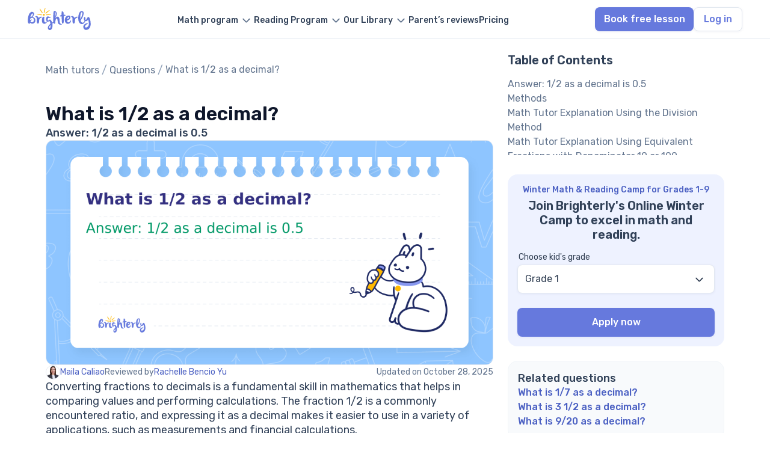

--- FILE ---
content_type: text/html; charset=utf-8
request_url: https://brighterly.com/questions/what-is-1-2-as-a-decimal/
body_size: 13723
content:
<!doctype html>
<html lang="en-US">
<head>
    <meta charset="UTF-8">
    <meta name="viewport" content="width=device-width, initial-scale=1">
    <meta name="facebook-domain-verification" content="f39usid8b97x7jk6bxk15v03bjxqu5"/>
        <link rel="profile" href="https://gmpg.org/xfn/11">
        <meta name='robots' content='index, follow, max-image-preview:large, max-snippet:-1, max-video-preview:-1' />

	<!-- This site is optimized with the Yoast SEO plugin v24.0 - https://yoast.com/wordpress/plugins/seo/ -->
	<title>What is 1/2 as a decimal? [Solved]</title>
	<meta name="description" content="Brighterly&#039;s best experts have solved the question for you : What is 1/2 as a decimal? We have prepared a detailed solution, tips, and best practices for learning math for kids." />
	<link rel="canonical" href="https://brighterly.com/questions/what-is-1-2-as-a-decimal/" />
	<meta property="og:locale" content="en_US" />
	<meta property="og:type" content="article" />
	<meta property="og:title" content="What is 1/2 as a decimal? [Solved]" />
	<meta property="og:description" content="Brighterly&#039;s best experts have solved the question for you : What is 1/2 as a decimal? We have prepared a detailed solution, tips, and best practices for learning math for kids." />
	<meta property="og:url" content="https://brighterly.com/questions/what-is-1-2-as-a-decimal/" />
	<meta property="og:site_name" content="Brighterly Questions" />
	<meta property="article:publisher" content="https://www.facebook.com/Brighterly/" />
	<meta property="article:modified_time" content="2025-10-28T15:49:32+00:00" />
	<meta property="og:image" content="https://brighterly.com/wp-content/uploads/2025/09/card_66.png" />
	<meta property="og:image:width" content="2048" />
	<meta property="og:image:height" content="1024" />
	<meta property="og:image:type" content="image/png" />
	<meta name="twitter:card" content="summary_large_image" />
	<meta name="twitter:site" content="@brighterly" />
	<script type="application/ld+json" class="yoast-schema-graph">{"@context":"https://schema.org","@graph":[{"@type":"WebPage","@id":"https://brighterly.com/questions/what-is-1-2-as-a-decimal/","url":"https://brighterly.com/questions/what-is-1-2-as-a-decimal/","name":"What is 1/2 as a decimal? [Solved]","isPartOf":{"@id":"https://brighterly.com/questions/#website"},"primaryImageOfPage":{"@id":"https://brighterly.com/questions/what-is-1-2-as-a-decimal/#primaryimage"},"image":{"@id":"https://brighterly.com/questions/what-is-1-2-as-a-decimal/#primaryimage"},"thumbnailUrl":"https://brighterly.com/wp-content/uploads/2025/09/card_66.png","datePublished":"2025-10-28T15:49:24+00:00","dateModified":"2025-10-28T15:49:32+00:00","description":"Brighterly's best experts have solved the question for you : What is 1/2 as a decimal? We have prepared a detailed solution, tips, and best practices for learning math for kids.","inLanguage":"en-US","potentialAction":[{"@type":"ReadAction","target":["https://brighterly.com/questions/what-is-1-2-as-a-decimal/"]}]},{"@type":"ImageObject","inLanguage":"en-US","@id":"https://brighterly.com/questions/what-is-1-2-as-a-decimal/#primaryimage","url":"https://brighterly.com/wp-content/uploads/2025/09/card_66.png","contentUrl":"https://brighterly.com/wp-content/uploads/2025/09/card_66.png","width":2048,"height":1024,"caption":"What is 1/2 as a decimal?"},{"@type":"BreadcrumbList","@id":"https://brighterly.com/questions/what-is-1-2-as-a-decimal/#breadcrumb","itemListElement":[{"@type":"ListItem","position":1,"name":"Math tutors","item":"https://brighterly.com/"},{"@type":"ListItem","position":2,"name":"Questions","item":"https://brighterly.com/questions/"},{"@type":"ListItem","position":3,"name":"What is 1/2 as a decimal?"}]},{"@type":"WebSite","@id":"https://brighterly.com/questions/#website","url":"https://brighterly.com/questions/","name":"Brighterly Questions","description":"Math Tutoring","publisher":{"@id":"https://brighterly.com/questions/#organization"},"potentialAction":[{"@type":"SearchAction","target":{"@type":"EntryPoint","urlTemplate":"https://brighterly.com/?s={search_term_string}"},"query-input":{"@type":"PropertyValueSpecification","valueRequired":true,"valueName":"search_term_string"}}],"inLanguage":"en-US"},{"@type":"Organization","@id":"https://brighterly.com/questions/#organization","name":"Brighterly","alternateName":"Brighterly LLC","url":"https://brighterly.com/questions/","logo":{"@type":"ImageObject","inLanguage":"en-US","@id":"https://brighterly.com/#/schema/logo/image/","url":"https://brighterly.com/wp-content/uploads/2024/09/logo.svg","contentUrl":"https://brighterly.com/wp-content/uploads/2024/09/logo.svg","caption":"Brighterly"},"image":{"@id":"https://brighterly.com/#/schema/logo/image/"},"sameAs":["https://www.facebook.com/Brighterly/","https://x.com/brighterly","https://www.instagram.com/brighterly_school/","https://www.linkedin.com/company/brighterly","https://www.tiktok.com/@brighterly.com","https://www.pinterest.com/brighterly/","https://www.globenewswire.com/news-release/2022/04/22/2427494/0/en/Brighterly-Makes-a-Leap-Forward-in-Education-Delivering-Math-for-Kids-Through-Edutainment.html","https://hessunacademy.com/brighterly-review/","https://getprospect.com/business-directory/brighterly","https://www.wikidata.org/wiki/Q126896036"]}]}</script>
	<!-- / Yoast SEO plugin. -->


<link rel='dns-prefetch' href='//kit.fontawesome.com' />
<meta property="og:updated_time" content="2025-10-28T15:49:24+00:00" />
<style id='classic-theme-styles-inline-css' type='text/css'>
/*! This file is auto-generated */
.wp-block-button__link{color:#fff;background-color:#32373c;border-radius:9999px;box-shadow:none;text-decoration:none;padding:calc(.667em + 2px) calc(1.333em + 2px);font-size:1.125em}.wp-block-file__button{background:#32373c;color:#fff;text-decoration:none}
</style>
<style id='global-styles-inline-css' type='text/css'>
body{--wp--preset--color--black: #000000;--wp--preset--color--cyan-bluish-gray: #abb8c3;--wp--preset--color--white: #ffffff;--wp--preset--color--pale-pink: #f78da7;--wp--preset--color--vivid-red: #cf2e2e;--wp--preset--color--luminous-vivid-orange: #ff6900;--wp--preset--color--luminous-vivid-amber: #fcb900;--wp--preset--color--light-green-cyan: #7bdcb5;--wp--preset--color--vivid-green-cyan: #00d084;--wp--preset--color--pale-cyan-blue: #8ed1fc;--wp--preset--color--vivid-cyan-blue: #0693e3;--wp--preset--color--vivid-purple: #9b51e0;--wp--preset--gradient--vivid-cyan-blue-to-vivid-purple: linear-gradient(135deg,rgba(6,147,227,1) 0%,rgb(155,81,224) 100%);--wp--preset--gradient--light-green-cyan-to-vivid-green-cyan: linear-gradient(135deg,rgb(122,220,180) 0%,rgb(0,208,130) 100%);--wp--preset--gradient--luminous-vivid-amber-to-luminous-vivid-orange: linear-gradient(135deg,rgba(252,185,0,1) 0%,rgba(255,105,0,1) 100%);--wp--preset--gradient--luminous-vivid-orange-to-vivid-red: linear-gradient(135deg,rgba(255,105,0,1) 0%,rgb(207,46,46) 100%);--wp--preset--gradient--very-light-gray-to-cyan-bluish-gray: linear-gradient(135deg,rgb(238,238,238) 0%,rgb(169,184,195) 100%);--wp--preset--gradient--cool-to-warm-spectrum: linear-gradient(135deg,rgb(74,234,220) 0%,rgb(151,120,209) 20%,rgb(207,42,186) 40%,rgb(238,44,130) 60%,rgb(251,105,98) 80%,rgb(254,248,76) 100%);--wp--preset--gradient--blush-light-purple: linear-gradient(135deg,rgb(255,206,236) 0%,rgb(152,150,240) 100%);--wp--preset--gradient--blush-bordeaux: linear-gradient(135deg,rgb(254,205,165) 0%,rgb(254,45,45) 50%,rgb(107,0,62) 100%);--wp--preset--gradient--luminous-dusk: linear-gradient(135deg,rgb(255,203,112) 0%,rgb(199,81,192) 50%,rgb(65,88,208) 100%);--wp--preset--gradient--pale-ocean: linear-gradient(135deg,rgb(255,245,203) 0%,rgb(182,227,212) 50%,rgb(51,167,181) 100%);--wp--preset--gradient--electric-grass: linear-gradient(135deg,rgb(202,248,128) 0%,rgb(113,206,126) 100%);--wp--preset--gradient--midnight: linear-gradient(135deg,rgb(2,3,129) 0%,rgb(40,116,252) 100%);--wp--preset--font-size--small: 13px;--wp--preset--font-size--medium: 20px;--wp--preset--font-size--large: 36px;--wp--preset--font-size--x-large: 42px;--wp--preset--spacing--20: 0.44rem;--wp--preset--spacing--30: 0.67rem;--wp--preset--spacing--40: 1rem;--wp--preset--spacing--50: 1.5rem;--wp--preset--spacing--60: 2.25rem;--wp--preset--spacing--70: 3.38rem;--wp--preset--spacing--80: 5.06rem;--wp--preset--shadow--natural: 6px 6px 9px rgba(0, 0, 0, 0.2);--wp--preset--shadow--deep: 12px 12px 50px rgba(0, 0, 0, 0.4);--wp--preset--shadow--sharp: 6px 6px 0px rgba(0, 0, 0, 0.2);--wp--preset--shadow--outlined: 6px 6px 0px -3px rgba(255, 255, 255, 1), 6px 6px rgba(0, 0, 0, 1);--wp--preset--shadow--crisp: 6px 6px 0px rgba(0, 0, 0, 1);}:where(.is-layout-flex){gap: 0.5em;}:where(.is-layout-grid){gap: 0.5em;}body .is-layout-flow > .alignleft{float: left;margin-inline-start: 0;margin-inline-end: 2em;}body .is-layout-flow > .alignright{float: right;margin-inline-start: 2em;margin-inline-end: 0;}body .is-layout-flow > .aligncenter{margin-left: auto !important;margin-right: auto !important;}body .is-layout-constrained > .alignleft{float: left;margin-inline-start: 0;margin-inline-end: 2em;}body .is-layout-constrained > .alignright{float: right;margin-inline-start: 2em;margin-inline-end: 0;}body .is-layout-constrained > .aligncenter{margin-left: auto !important;margin-right: auto !important;}body .is-layout-constrained > :where(:not(.alignleft):not(.alignright):not(.alignfull)){max-width: var(--wp--style--global--content-size);margin-left: auto !important;margin-right: auto !important;}body .is-layout-constrained > .alignwide{max-width: var(--wp--style--global--wide-size);}body .is-layout-flex{display: flex;}body .is-layout-flex{flex-wrap: wrap;align-items: center;}body .is-layout-flex > *{margin: 0;}body .is-layout-grid{display: grid;}body .is-layout-grid > *{margin: 0;}:where(.wp-block-columns.is-layout-flex){gap: 2em;}:where(.wp-block-columns.is-layout-grid){gap: 2em;}:where(.wp-block-post-template.is-layout-flex){gap: 1.25em;}:where(.wp-block-post-template.is-layout-grid){gap: 1.25em;}.has-black-color{color: var(--wp--preset--color--black) !important;}.has-cyan-bluish-gray-color{color: var(--wp--preset--color--cyan-bluish-gray) !important;}.has-white-color{color: var(--wp--preset--color--white) !important;}.has-pale-pink-color{color: var(--wp--preset--color--pale-pink) !important;}.has-vivid-red-color{color: var(--wp--preset--color--vivid-red) !important;}.has-luminous-vivid-orange-color{color: var(--wp--preset--color--luminous-vivid-orange) !important;}.has-luminous-vivid-amber-color{color: var(--wp--preset--color--luminous-vivid-amber) !important;}.has-light-green-cyan-color{color: var(--wp--preset--color--light-green-cyan) !important;}.has-vivid-green-cyan-color{color: var(--wp--preset--color--vivid-green-cyan) !important;}.has-pale-cyan-blue-color{color: var(--wp--preset--color--pale-cyan-blue) !important;}.has-vivid-cyan-blue-color{color: var(--wp--preset--color--vivid-cyan-blue) !important;}.has-vivid-purple-color{color: var(--wp--preset--color--vivid-purple) !important;}.has-black-background-color{background-color: var(--wp--preset--color--black) !important;}.has-cyan-bluish-gray-background-color{background-color: var(--wp--preset--color--cyan-bluish-gray) !important;}.has-white-background-color{background-color: var(--wp--preset--color--white) !important;}.has-pale-pink-background-color{background-color: var(--wp--preset--color--pale-pink) !important;}.has-vivid-red-background-color{background-color: var(--wp--preset--color--vivid-red) !important;}.has-luminous-vivid-orange-background-color{background-color: var(--wp--preset--color--luminous-vivid-orange) !important;}.has-luminous-vivid-amber-background-color{background-color: var(--wp--preset--color--luminous-vivid-amber) !important;}.has-light-green-cyan-background-color{background-color: var(--wp--preset--color--light-green-cyan) !important;}.has-vivid-green-cyan-background-color{background-color: var(--wp--preset--color--vivid-green-cyan) !important;}.has-pale-cyan-blue-background-color{background-color: var(--wp--preset--color--pale-cyan-blue) !important;}.has-vivid-cyan-blue-background-color{background-color: var(--wp--preset--color--vivid-cyan-blue) !important;}.has-vivid-purple-background-color{background-color: var(--wp--preset--color--vivid-purple) !important;}.has-black-border-color{border-color: var(--wp--preset--color--black) !important;}.has-cyan-bluish-gray-border-color{border-color: var(--wp--preset--color--cyan-bluish-gray) !important;}.has-white-border-color{border-color: var(--wp--preset--color--white) !important;}.has-pale-pink-border-color{border-color: var(--wp--preset--color--pale-pink) !important;}.has-vivid-red-border-color{border-color: var(--wp--preset--color--vivid-red) !important;}.has-luminous-vivid-orange-border-color{border-color: var(--wp--preset--color--luminous-vivid-orange) !important;}.has-luminous-vivid-amber-border-color{border-color: var(--wp--preset--color--luminous-vivid-amber) !important;}.has-light-green-cyan-border-color{border-color: var(--wp--preset--color--light-green-cyan) !important;}.has-vivid-green-cyan-border-color{border-color: var(--wp--preset--color--vivid-green-cyan) !important;}.has-pale-cyan-blue-border-color{border-color: var(--wp--preset--color--pale-cyan-blue) !important;}.has-vivid-cyan-blue-border-color{border-color: var(--wp--preset--color--vivid-cyan-blue) !important;}.has-vivid-purple-border-color{border-color: var(--wp--preset--color--vivid-purple) !important;}.has-vivid-cyan-blue-to-vivid-purple-gradient-background{background: var(--wp--preset--gradient--vivid-cyan-blue-to-vivid-purple) !important;}.has-light-green-cyan-to-vivid-green-cyan-gradient-background{background: var(--wp--preset--gradient--light-green-cyan-to-vivid-green-cyan) !important;}.has-luminous-vivid-amber-to-luminous-vivid-orange-gradient-background{background: var(--wp--preset--gradient--luminous-vivid-amber-to-luminous-vivid-orange) !important;}.has-luminous-vivid-orange-to-vivid-red-gradient-background{background: var(--wp--preset--gradient--luminous-vivid-orange-to-vivid-red) !important;}.has-very-light-gray-to-cyan-bluish-gray-gradient-background{background: var(--wp--preset--gradient--very-light-gray-to-cyan-bluish-gray) !important;}.has-cool-to-warm-spectrum-gradient-background{background: var(--wp--preset--gradient--cool-to-warm-spectrum) !important;}.has-blush-light-purple-gradient-background{background: var(--wp--preset--gradient--blush-light-purple) !important;}.has-blush-bordeaux-gradient-background{background: var(--wp--preset--gradient--blush-bordeaux) !important;}.has-luminous-dusk-gradient-background{background: var(--wp--preset--gradient--luminous-dusk) !important;}.has-pale-ocean-gradient-background{background: var(--wp--preset--gradient--pale-ocean) !important;}.has-electric-grass-gradient-background{background: var(--wp--preset--gradient--electric-grass) !important;}.has-midnight-gradient-background{background: var(--wp--preset--gradient--midnight) !important;}.has-small-font-size{font-size: var(--wp--preset--font-size--small) !important;}.has-medium-font-size{font-size: var(--wp--preset--font-size--medium) !important;}.has-large-font-size{font-size: var(--wp--preset--font-size--large) !important;}.has-x-large-font-size{font-size: var(--wp--preset--font-size--x-large) !important;}
.wp-block-navigation a:where(:not(.wp-element-button)){color: inherit;}
:where(.wp-block-post-template.is-layout-flex){gap: 1.25em;}:where(.wp-block-post-template.is-layout-grid){gap: 1.25em;}
:where(.wp-block-columns.is-layout-flex){gap: 2em;}:where(.wp-block-columns.is-layout-grid){gap: 2em;}
.wp-block-pullquote{font-size: 1.5em;line-height: 1.6;}
</style>
<link rel='stylesheet' id='contact-form-7-css' href='https://brighterly.com/wp-content/plugins/contact-form-7/includes/css/styles.css?ver=5.9.8' type='text/css' media='all' />
<link rel='stylesheet' id='quiz-maker-css' href='https://brighterly.com/wp-content/plugins/quiz-maker/public/css/quiz-maker-public.css?ver=8.7.9.100' type='text/css' media='all' />
<link rel='stylesheet' id='font-css' href='https://brighterly.com/wp-content/themes/brighterly/src/assets/fonts/font.css?ver=6.5' type='text/css' media='all' />
<link rel='stylesheet' id='questions-single-css' href='https://brighterly.com/wp-content/themes/brighterly/public/assets/css/questions-single.DlUEti3w.css' type='text/css' media='all' />
<script defer crossorigin="anonymous" type="text/javascript" src="https://kit.fontawesome.com/454718cc59.js" id="font-awesome-official-js"></script>
<link rel="icon" href="https://brighterly.com/wp-content/uploads/2023/05/favicon.png" sizes="32x32" />
<link rel="icon" href="https://brighterly.com/wp-content/uploads/2023/05/favicon.png" sizes="192x192" />
<link rel="apple-touch-icon" href="https://brighterly.com/wp-content/uploads/2023/05/favicon.png" />
<meta name="msapplication-TileImage" content="https://brighterly.com/wp-content/uploads/2023/05/favicon.png" />
    
    <link rel="shortcut icon" type="image/png" href="/wp-content/uploads/2023/05/favicon.png">
    <link rel="icon" type="image/png" href="/wp-content/uploads/2023/05/favicon-192x192-1.png" sizes="192x192">
    <link rel="apple-touch-icon" href="/wp-content/uploads/2023/05/favicon-180x180-1.png" sizes="180x180">
    <link rel="preconnect" href="https://fonts.googleapis.com">
    <link rel="preconnect" href="https://fonts.gstatic.com" crossorigin>
    <link href="https://fonts.googleapis.com/css2?family=Rubik:ital,wght@0,300..900;1,300..900&display=swap" rel="stylesheet">
    <meta name="msapplication-TileImage" content="https://brighterly.com/wp-content/uploads/2023/03/favicon.png"/>
</head>

<body class="questions-template-default single single-questions postid-10141 wp-custom-logo">

<header
        class="header    white">

    <div class="container header-row">
        <div class="header-row__logo">
            <a href="/">
                <img src="https://brighterly.com/wp-content/uploads/2024/09/logo.svg" alt="Brighterly math tutors" class="header-logo" width="105" height="40">            </a>
            <div class="header-row__mobile">
                                    <a id="quiz-btn" class="btn header-row__quiz-btn btn-event" data-page="What is 1/2 as a decimal?"
                       href="https://land.brighterly.com/registration-quiz?utm_source=seo&utm_medium=header&utm_campaign=book_free_lesson">
                        Book free lesson                    </a>
                                <div id="burger" class="header-row__burger">
                    <div class="header-row__burger-box">
                        <span></span>
                        <span></span>
                        <span></span>
                    </div>
                </div>
            </div>
        </div>



        <div id="mobile-menu" class="header-row__menu">
            <ul id="menu-header-new" data-section="Header" class="menu"><li class='header__menu menu-item menu-item-type-post_type menu-item-object-page menu-item-has-children'><a href="https://brighterly.com/math-program/"><span class="menu-text">Math program</span></a>
<ul class="sub-menu">
<li class='disable header__sub-menu header__no-active menu-item menu-item-type-custom menu-item-object-custom menu-item-has-children'><a href="/"><span class="menu-text">Math tutors by grade</span></a>
	<ul class="sub-menu">
<li class='header__sub-sub-menu menu-item menu-item-type-post_type menu-item-object-page'><a href="https://brighterly.com/1st-grade-math/"><span class="menu-text">1st grade math tutor</span></a></li><li class='header__sub-sub-menu menu-item menu-item-type-post_type menu-item-object-page'><a href="https://brighterly.com/2nd-grade-math/"><span class="menu-text">2nd grade math tutor</span></a></li><li class='header__sub-sub-menu menu-item menu-item-type-post_type menu-item-object-page'><a href="https://brighterly.com/3rd-grade-math/"><span class="menu-text">3rd grade math tutor</span></a></li><li class='header__sub-sub-menu menu-item menu-item-type-post_type menu-item-object-page'><a href="https://brighterly.com/4th-grade-math/"><span class="menu-text">4th grade math tutor</span></a></li><li class='header__sub-sub-menu menu-item menu-item-type-post_type menu-item-object-page'><a href="https://brighterly.com/5th-grade-math/"><span class="menu-text">5th grade math tutor</span></a></li><li class='header__sub-sub-menu menu-item menu-item-type-post_type menu-item-object-page'><a href="https://brighterly.com/6th-grade-math/"><span class="menu-text">6th grade math tutor</span></a></li><li class='header__sub-sub-menu menu-item menu-item-type-post_type menu-item-object-page'><a href="https://brighterly.com/7th-grade-math/"><span class="menu-text">7th grade math tutor</span></a></li><li class='header__sub-sub-menu menu-item menu-item-type-post_type menu-item-object-page'><a href="https://brighterly.com/8th-grade-math/"><span class="menu-text">8th grade math tutor</span></a></li><li class='header__sub-sub-menu menu-item menu-item-type-post_type menu-item-object-page'><a href="https://brighterly.com/9th-grade-math/"><span class="menu-text">9th grade math tutor</span></a></li><li class='header__sub-sub-menu header__see-all  menu-item menu-item-type-custom menu-item-object-custom'><a href="/math-program/"><span class="menu-text">See all</span></a></li>	</ul>
</li><li class='header__sub-menu menu-item menu-item-type-post_type menu-item-object-page menu-item-has-children'><a href="https://brighterly.com/math-program/"><span class="menu-text">Math programs</span></a>
	<ul class="sub-menu">
<li class='header__sub-sub-menu menu-item menu-item-type-post_type menu-item-object-page'><a href="https://brighterly.com/math-courses/"><span class="menu-text">Online math classes</span></a></li><li class='header__sub-sub-menu menu-item menu-item-type-post_type menu-item-object-page'><a href="https://brighterly.com/homeschool-math/"><span class="menu-text">Homeschool math online</span></a></li><li class='header__sub-sub-menu menu-item menu-item-type-post_type menu-item-object-page'><a href="https://brighterly.com/after-school-math-programs/"><span class="menu-text">Afterschool math program</span></a></li><li class='header__sub-sub-menu menu-item menu-item-type-post_type menu-item-object-page'><a href="https://brighterly.com/scholarship/"><span class="menu-text">Scholarship program</span></a></li><li class='header__sub-sub-menu menu-item menu-item-type-post_type menu-item-object-page'><a href="https://brighterly.com/math-homework-help/"><span class="menu-text">Math homework help</span></a></li>	</ul>
</li></ul>
</li><li class='header__menu menu-item menu-item-type-post_type menu-item-object-page menu-item-has-children'><a href="https://brighterly.com/reading-program/"><span class="menu-text">Reading Program</span></a>
<ul class="sub-menu">
<li class='disable header__sub-menu header__no-active menu-item menu-item-type-custom menu-item-object-custom menu-item-has-children'><a href="/"><span class="menu-text">Reading tutor by grade</span></a>
	<ul class="sub-menu">
<li class='header__sub-sub-menu menu-item menu-item-type-post_type menu-item-object-page'><a href="https://brighterly.com/1st-grade-reading/"><span class="menu-text">1st grade reading tutor</span></a></li><li class='header__sub-sub-menu menu-item menu-item-type-post_type menu-item-object-page'><a href="https://brighterly.com/2nd-grade-reading/"><span class="menu-text">2nd grade reading tutor</span></a></li><li class='header__sub-sub-menu menu-item menu-item-type-post_type menu-item-object-page'><a href="https://brighterly.com/3rd-grade-reading/"><span class="menu-text">3rd Grade Reading Tutors</span></a></li><li class='header__sub-sub-menu menu-item menu-item-type-post_type menu-item-object-page'><a href="https://brighterly.com/4th-grade-reading/"><span class="menu-text">4th Grade Reading Tutors</span></a></li><li class='header__sub-sub-menu menu-item menu-item-type-post_type menu-item-object-page'><a href="https://brighterly.com/5th-grade-reading/"><span class="menu-text">5th Grade Reading Tutors</span></a></li><li class='header__sub-sub-menu menu-item menu-item-type-post_type menu-item-object-page'><a href="https://brighterly.com/6th-grade-reading/"><span class="menu-text">6th Grade Reading Tutors</span></a></li><li class='header__sub-sub-menu menu-item menu-item-type-post_type menu-item-object-page'><a href="https://brighterly.com/7th-grade-reading/"><span class="menu-text">7th Grade Reading Tutors</span></a></li><li class='header__sub-sub-menu menu-item menu-item-type-post_type menu-item-object-page'><a href="https://brighterly.com/8th-grade-reading/"><span class="menu-text">8th Grade Reading Tutors</span></a></li><li class='header__sub-sub-menu menu-item menu-item-type-post_type menu-item-object-page'><a href="https://brighterly.com/9th-grade-reading/"><span class="menu-text">9th Grade Reading Tutors</span></a></li><li class='header__sub-sub-menu header__see-all  menu-item menu-item-type-custom menu-item-object-custom'><a href="/reading-program/"><span class="menu-text">See all</span></a></li>	</ul>
</li><li class='disable header__sub-menu header__no-active menu-item menu-item-type-custom menu-item-object-custom menu-item-has-children'><span class="menu-item-text">
                            <span class="menu-text">Reading program</span>
                         </span>
	<ul class="sub-menu">
<li class='header__sub-sub-menu menu-item menu-item-type-post_type menu-item-object-page'><a href="https://brighterly.com/reading-comprehension/"><span class="menu-text">Reading comprehension</span></a></li>	</ul>
</li></ul>
</li><li class='header__no-active header__menu header__center menu-item menu-item-type-custom menu-item-object-custom menu-item-has-children'><a href="/"><span class="menu-text">Our Library</span></a>
<ul class="sub-menu">
<li class='header__sub-menu menu-item menu-item-type-post_type menu-item-object-page menu-item-has-children'><a href="https://brighterly.com/worksheets/"><span class="menu-text">Math worksheets</span></a>
	<ul class="sub-menu">
<li class='header__sub-sub-menu menu-item menu-item-type-taxonomy menu-item-object-worksheets_cat'><a href="https://brighterly.com/worksheets/1st-grade-math-worksheets/"><span class="menu-text">1st grade worksheet</span></a></li><li class='header__sub-sub-menu menu-item menu-item-type-taxonomy menu-item-object-worksheets_cat'><a href="https://brighterly.com/worksheets/2nd-grade-math-worksheets/"><span class="menu-text">2nd grade worksheet</span></a></li><li class='header__sub-sub-menu menu-item menu-item-type-taxonomy menu-item-object-worksheets_cat'><a href="https://brighterly.com/worksheets/3rd-grade-math-worksheets/"><span class="menu-text">3rd grade worksheet</span></a></li><li class='header__sub-sub-menu menu-item menu-item-type-taxonomy menu-item-object-worksheets_cat'><a href="https://brighterly.com/worksheets/4th-grade-math-worksheets/"><span class="menu-text">4th grade worksheet</span></a></li><li class='header__sub-sub-menu menu-item menu-item-type-taxonomy menu-item-object-worksheets_cat'><a href="https://brighterly.com/worksheets/5th-grade-math-worksheets/"><span class="menu-text">5th grade worksheet</span></a></li><li class='header__sub-sub-menu menu-item menu-item-type-taxonomy menu-item-object-worksheets_cat'><a href="https://brighterly.com/worksheets/6th-grade-math-worksheets/"><span class="menu-text">6th grade worksheet</span></a></li><li class='header__sub-sub-menu menu-item menu-item-type-taxonomy menu-item-object-worksheets_cat'><a href="https://brighterly.com/worksheets/7th-grade-math-worksheets/"><span class="menu-text">7th grade worksheet</span></a></li><li class='header__sub-sub-menu menu-item menu-item-type-taxonomy menu-item-object-worksheets_cat'><a href="https://brighterly.com/worksheets/8th-grade-math-worksheets/"><span class="menu-text">8th grade worksheet</span></a></li><li class='header__sub-sub-menu menu-item menu-item-type-custom menu-item-object-custom'><a href="/worksheets/9th-grade-math-worksheets/"><span class="menu-text">9th grade worksheet</span></a></li><li class='header__sub-sub-menu header__see-all  menu-item menu-item-type-custom menu-item-object-custom'><a href="/worksheets/"><span class="menu-text">See all</span></a></li>	</ul>
</li><li class='header__sub-menu menu-item menu-item-type-post_type menu-item-object-page menu-item-has-children'><a href="https://brighterly.com/reading-worksheets/"><span class="menu-text">Reading worksheets</span></a>
	<ul class="sub-menu">
<li class='header__sub-sub-menu menu-item menu-item-type-taxonomy menu-item-object-reading_worksheets_cat'><a href="https://brighterly.com/reading-worksheets/1st-grade-reading-worksheets/"><span class="menu-text">1st grade worksheet</span></a></li><li class='header__sub-sub-menu menu-item menu-item-type-taxonomy menu-item-object-reading_worksheets_cat'><a href="https://brighterly.com/reading-worksheets/2nd-grade-reading-worksheets/"><span class="menu-text">2nd grade worksheet</span></a></li><li class='header__sub-sub-menu menu-item menu-item-type-taxonomy menu-item-object-reading_worksheets_cat'><a href="https://brighterly.com/reading-worksheets/3rd-grade-reading-worksheets/"><span class="menu-text">3rd grade worksheet</span></a></li><li class='header__sub-sub-menu menu-item menu-item-type-taxonomy menu-item-object-reading_worksheets_cat'><a href="https://brighterly.com/reading-worksheets/4th-grade-reading-worksheets/"><span class="menu-text">4th grade worksheet</span></a></li><li class='header__sub-sub-menu menu-item menu-item-type-taxonomy menu-item-object-reading_worksheets_cat'><a href="https://brighterly.com/reading-worksheets/5th-grade-reading-worksheets/"><span class="menu-text">5th grade worksheet</span></a></li><li class='header__sub-sub-menu menu-item menu-item-type-taxonomy menu-item-object-reading_worksheets_cat'><a href="https://brighterly.com/reading-worksheets/6th-grade-reading-worksheets/"><span class="menu-text">6th grade worksheet</span></a></li><li class='header__sub-sub-menu menu-item menu-item-type-taxonomy menu-item-object-reading_worksheets_cat'><a href="https://brighterly.com/reading-worksheets/7th-grade-reading-worksheets/"><span class="menu-text">7th grade worksheet</span></a></li><li class='header__sub-sub-menu menu-item menu-item-type-taxonomy menu-item-object-reading_worksheets_cat'><a href="https://brighterly.com/reading-worksheets/8th-grade-reading-worksheets/"><span class="menu-text">8th grade worksheet</span></a></li><li class='header__sub-sub-menu menu-item menu-item-type-taxonomy menu-item-object-reading_worksheets_cat'><a href="https://brighterly.com/reading-worksheets/9th-grade-reading-worksheets/"><span class="menu-text">9th grade worksheet</span></a></li><li class='header__sub-sub-menu header__see-all  menu-item menu-item-type-custom menu-item-object-custom'><a href="/reading-worksheets/"><span class="menu-text">See all</span></a></li>	</ul>
</li><li class='disable header__sub-menu menu-item menu-item-type-custom menu-item-object-custom menu-item-has-children'><a href="/"><span class="menu-text">Resources</span></a>
	<ul class="sub-menu">
<li class='header__sub-sub-menu menu-item menu-item-type-post_type menu-item-object-page current_page_parent'><a href="https://brighterly.com/blog/"><span class="menu-text">Blog</span></a></li><li class='header__sub-sub-menu menu-item menu-item-type-custom menu-item-object-custom'><a href="/math/"><span class="menu-text">Knowledge base</span></a></li><li class='header__sub-sub-menu menu-item menu-item-type-custom menu-item-object-custom'><a href="/questions/"><span class="menu-text">Math questions</span></a></li><li class='header__sub-sub-menu menu-item menu-item-type-custom menu-item-object-custom'><a href="/math-test/"><span class="menu-text">Math tests</span></a></li><li class='header__sub-sub-menu menu-item menu-item-type-custom menu-item-object-custom'><a href="/reading-test/"><span class="menu-text">Reading tests</span></a></li>	</ul>
</li></ul>
</li><li class='header__menu menu-item menu-item-type-post_type menu-item-object-page'><a href="https://brighterly.com/brighterly-reviews/"><span class="menu-text">Parent’s reviews</span></a></li><li class='header__menu menu-item menu-item-type-post_type menu-item-object-page'><a href="https://brighterly.com/pricing/"><span class="menu-text">Pricing</span></a></li></ul>


            <div class="header-row__buttons">
                                    <a class="btn header-row__quiz-btn btn-event" data-page="What is 1/2 as a decimal?"
                       href="https://land.brighterly.com/registration-quiz?utm_source=seo&utm_medium=header&utm_campaign=book_free_lesson">
                        Book free lesson                    </a>
                                    <a class="btn-secondary header-row__btn login-event" data-page="What is 1/2 as a decimal?"
                       href="https://app.brighterly.com/login/?notify_type=wp_login">
                        Log in                    </a>
                            </div>
        </div>
        <div class="header-row__desktop-buttons">
                            <a class="btn header-row__quiz-btn btn-event" data-page="What is 1/2 as a decimal?"
                   href="https://land.brighterly.com/registration-quiz?utm_source=seo&utm_medium=header&utm_campaign=book_free_lesson">
                    Book free lesson                </a>
                            <a class="btn-secondary header-row__btn login-event" data-page="What is 1/2 as a decimal?"
                   href="https://app.brighterly.com/login/?notify_type=wp_login">
                    Log in                </a>
                    </div>
    </div>
</header>
<main
        id="main"
        class="brighterly"
        data-debug="enabled"
        data-cl-id="pyhh7whwpd"
        data-cl-enabled="enabled"
>

<article class="content single-content">
    <div class="container-narrow">
        <div class="content-box">
            <article id="questions-method-author" class="questions-method-author">
            <img class="questions-method-author__img" src="https://brighterly.com/wp-content/webp-express/webp-images/doc-root/wp-content/uploads/2024/05/new-author-e1715678511789-150x150.png.webp" alt="Rachelle Bencio Yu"/>
        <div class="questions-method-author__container">
        <p class="questions-method-author__name">Rachelle Bencio Yu</p>
        <div class="questions-method-author__topic">
            <span class="questions-method-author__topic-title">Math Tutor at</span>
            <a class="questions-method-author__topic-link" href="https://brighterly.com">Brighterly</a>
        </div>
    </div>
</article>
            <ul class="single-content-breadcrumb breadcrumb">
    <li class="breadcrumb-item home-item">
        <a href="/">Math tutors</a>
    </li>
    <li class="separator">
        /
    </li>
    <li class="breadcrumb-item">
        <a href="/questions/">Questions</a>
    </li>
            <li class="separator">
            /
        </li>
        <li class="breadcrumb-item">
            <span>What is 1/2 as a decimal?</span>
        </li>
    </ul>
            
<article id="questions-topic" class="questions-topic">
    <div class="questions-topic__overview">
                    <div class="questions-topic__author">
                                    <img
                        src="https://brighterly.com/wp-content/webp-express/webp-images/doc-root/wp-content/uploads/2025/04/MAILACALIAO-1-150x150.jpeg.webp"
                        class="questions-topic__author-img"
                        alt="Author Maila Caliao"
                        loading="lazy"
                    >
                                                    <a href="https://brighterly.com/editorial-team/author/maila-caliao/" class="questions-topic__author-name">Maila Caliao</a>
                            </div>
                            <p class="questions-topic__review">
                <span class="questions-topic__review-title">Reviewed by </span>
                <a href="https://brighterly.com/editorial-team/author/rachelle-bencio-yu/" class="questions-topic__review-name">Rachelle Bencio Yu</a>
            </p>
            </div>
    <div class="questions-topic__date">
                    <div class="questions-topic__date-updated">Updated on October 28, 2025</div>
            </div>
</article>
            <p id="remove-answer" style="display: none;"><strong>Answer: </strong>Answer: 1/2 as a decimal is 0.5</p>
    <div class="questions-content">
        <div class="questions-content__head">
            <div class="questions-content__head-topic">
                <h1 class="questions-content__title">What is 1/2 as a decimal?</h1>
                <h2 class="questions-content__answer">Answer: 1/2 as a decimal is 0.5</h2>
            </div>
            <div id="questions-author" class="questions-content__head-img">
                <img decoding="async" class="desktop" src="https://brighterly.com/wp-content/uploads/2025/10/card_66.png" alt=""/>
                <img decoding="async" class="mobile" src="https://brighterly.com/wp-content/uploads/2025/10/mobile_card_66.png" alt=""/>
            </div>
            <div id="table-mobile"></div>
            <p>Converting fractions to decimals is a fundamental skill in mathematics that helps in comparing values and performing calculations. The fraction 1/2 is a commonly encountered ratio, and expressing it as a decimal makes it easier to use in a variety of applications, such as measurements and financial calculations.</p>
        </div>

        <!-- Methods -->
        <div class="questions-content__method">
            <h2>Methods</h2>
                            <div class="questions-content__method-card">
                    <div class="questions-content__method-head">
                        <h2>Math Tutor Explanation Using the Division Method</h2>
                        <p>To convert 1/2 to a decimal using the division method, simply divide the numerator by the denominator.</p>
                        <p><strong>Step 1:</strong> Step 1: Divide the numerator (1) by the denominator (2)</p>
                        <p><strong>Step 2:</strong> Step 2: 1 divided by 2 equals 0.5</p>
                    </div>
                    <div class="questions-content__method-author method-author"></div>
                </div>
                            <div class="questions-content__method-card">
                    <div class="questions-content__method-head">
                        <h2>Math Tutor Explanation Using Equivalent Fractions with Denominator 10 or 100</h2>
                        <p>Another way to convert 1/2 to decimal form is to create an equivalent fraction with a denominator of 10 or 100.</p>
                        <p><strong>Step 1:</strong> Step 1: Multiply both numerator and denominator of 1/2 by 5 to get 5/10</p>
                        <p><strong>Step 2:</strong> Step 2: Recognize that 5/10 equals 0.5 in decimal form</p>
                    </div>
                    <div class="questions-content__method-author method-author"></div>
                </div>
                            <div class="questions-content__method-card">
                    <div class="questions-content__method-head">
                        <h2></h2>
                        <p></p>
                        <p><strong>Step 1:</strong> </p>
                        <p><strong>Step 2:</strong> </p>
                    </div>
                    <div class="questions-content__method-author method-author"></div>
                </div>
            
            <!-- Suggestions -->
            <div class="questions-content__method-card">
                <div class="questions-content__method-head">
                    <h2>Math Tutor suggests: Practice More Fraction to Decimal Conversions</h2>
                    <p>Want to strengthen your skills in turning fractions into decimals? Here are some similar questions to help you practice converting fractions to their decimal equivalents.</p>
                    <ul class="questions-content__suggestion-list">
                        <li><a href="https://brighterly.com/questions/what-is-1-4-as-a-decimal/">What is 1/4 as a decimal?</a></li>
                        <li><a href="https://brighterly.com/questions/what-is-3-4-in-decimal-form/">What is 3/4 in decimal form?</a></li>
                        <li><a href="https://brighterly.com/questions/what-is-1-8-as-a-decimal/">What is 1/8 as a decimal?</a></li>
                    </ul>
                </div>
                <div class="questions-content__method-author method-author"></div>
            </div>
        </div>

        <!-- FAQ -->
        <div class="questions-content__faq">
            <h2>FAQ on Converting Fractions to Decimals</h2>
            <div class="questions-content__faq-container">
                                    <div class="questions-content__faq-block">
                        <h3>Is 1/2 the same as 0.5?</h3>
                        <p>Yes, 1/2 and 0.5 represent the same value.</p>
                    </div>
                                    <div class="questions-content__faq-block">
                        <h3>How do I convert other fractions to decimals?</h3>
                        <p>Divide the numerator by the denominator or find an equivalent fraction with a denominator of 10, 100, or 1000.</p>
                    </div>
                                    <div class="questions-content__faq-block">
                        <h3>Can all fractions be converted to decimals?</h3>
                        <p>Yes, all fractions can be written as decimals, although some may result in repeating decimals.</p>
                    </div>
                                    <div class="questions-content__faq-block">
                        <h3>Why is converting fractions to decimals useful?</h3>
                        <p>Decimals are often easier to use in calculations, measurements, and comparing values.</p>
                    </div>
                                    <div class="questions-content__faq-block">
                        <h3></h3>
                        <p></p>
                    </div>
                            </div>
        </div>
    </div>
    
<article>
    </article>
        </div>
        <div class="sidebar-sticky">
            <div class="desktop">
                <section id="toc" class="toc">
    <div class="toc-banner">
        <span class="toc-banner__text">Table of Contents</span>
    </div>
    <ul id="toc-list" class="toc-list"/>
</section>
            </div>
            <from class="content-cta">
                        <p class="content-cta__subtitle">Winter Math & Reading Camp for Grades 1-9</p>
                            <p class="content-cta__title">Join Brighterly's Online Winter Camp to excel in math and reading.</p>
                        <ul class="content-cta__items">
                    </ul>
    
    <div class="content-cta__field select" id="content-cta-select-grade">
        <p class="field-border__name">Choose kid's grade</p>
        <div class="field-border">
            <button type="button" class="select__toggle gtm-book-cta-select-grade" name="grade" value="K1"
                    data-select="toggle" data-index="0">Grade 1
            </button>
        </div>
        <div class="select__dropdown">
            <ul class="select__options">
                                    <li class="gtm-book-cta-selected-grade select__option select__option_selected"
                        data-select="option" data-value="K1" data-name="1" data-index="1">
                        Grade 1</li>
                                    <li class="gtm-book-cta-selected-grade select__option"
                        data-select="option" data-value="K2" data-name="2" data-index="2">
                        Grade 2</li>
                                    <li class="gtm-book-cta-selected-grade select__option"
                        data-select="option" data-value="K3" data-name="3" data-index="3">
                        Grade 3</li>
                                    <li class="gtm-book-cta-selected-grade select__option"
                        data-select="option" data-value="K4" data-name="4" data-index="4">
                        Grade 4</li>
                                    <li class="gtm-book-cta-selected-grade select__option"
                        data-select="option" data-value="K5" data-name="5" data-index="5">
                        Grade 5</li>
                                    <li class="gtm-book-cta-selected-grade select__option"
                        data-select="option" data-value="K6" data-name="6" data-index="6">
                        Grade 6</li>
                                    <li class="gtm-book-cta-selected-grade select__option"
                        data-select="option" data-value="K7" data-name="7" data-index="7">
                        Grade 7</li>
                                    <li class="gtm-book-cta-selected-grade select__option"
                        data-select="option" data-value="K8" data-name="8" data-index="8">
                        Grade 8</li>
                            </ul>
        </div>
    </div>
            <input type="hidden" id="brighterly_land_url" value="https://land.brighterly.com/registration-quiz">
                <input type="submit" id="submit-content-cta" class="content-cta__btn btn" value="Apply now"
               data-text="utm_source=seo&utm_medium=sidebar_single_cta&utm_campaign=book_a_free_lesson">
    </from>
<div id="content-strip" class="content-strip">
    <span id="close-strip" class="content-strip__close gtm-strip-close-cta" data-text="Close">
        <img src="https://brighterly.com/wp-content/themes/brighterly/public/assets/img/close.svg" width="24" height="24" alt="image" class="content-strip__close-src">
    </span>
            <p align="center">Winter Math & Reading Camp for Grades 1-9<br>Join our Winter Camp, boost your child's math and reading skills.</p>
                <a href="https://land.brighterly.com/registration-quiz?utm_source=seo&utm_medium=sidebar_single_cta&utm_campaign=book_a_free_lesson" class="btn content-strip__btn">Apply now</a>
    </div>
                    <div class="questions-related">
            <p class="questions-related__title">Related questions</p>
            <ul class="questions-related__list">
                                    <li class="questions-related__item">
                        <a href="https://brighterly.com/questions/what-is-1-7-as-a-decimal/" class="questions-related__link">
                            What is 1/7 as a decimal?                        </a>
                    </li>
                                    <li class="questions-related__item">
                        <a href="https://brighterly.com/questions/what-is-3-1-2-as-a-decimal/" class="questions-related__link">
                            What is 3 1/2 as a decimal?                        </a>
                    </li>
                                    <li class="questions-related__item">
                        <a href="https://brighterly.com/questions/what-is-9-20-as-a-decimal/" class="questions-related__link">
                            What is 9/20 as a decimal?                        </a>
                    </li>
                            </ul>
        </div>
            </div>
    </div>
            <section id="hiring-tutors" class="hiring-tutors">
            <div class="container">
                <div class="hiring-tutors__box">
                    <div class="hiring-tutors__content">
                                                    <h2 class="hiring-tutors__title">
                                 Still looking for help? Get the right answer now!                            </h2>
                                                                            <div class="hiring-tutors__text">
                                Brighterly’s tutors help your child close learning gaps and build real confidence in math - one step at a time.                            </div>
                                            </div>
                    <div class="hiring-tutors__buttons">
                                                    <a href="https://land.brighterly.com/registration-quiz" class="btn" target="_blank">Ask a question for free</a>
                                                    <a href="https://brighterly.com/math-tutors-near-me/" class="btn-secondary" target="_blank">Find an Online Tutor Now</a>
                                            </div>
                </div>
            </div>
        </section>
            
    <section class="picker">
        <div class="container">
            <div class="topics__info">
                                    <h2 class="picker__title title">Download FREE Math Resources for Grades 1–9</h2>
                                            </div>
                            <div class="picker__block">
                                                                <div class="picker__items"
                             style="grid-template-columns: repeat(3, 1fr)"
                        >
                                                            <div class="picker__item green">
                                    <div class="picker__sub">
                                                                                    <div class="picker__item-icon wide"
                                                 style="width: 56px">1</div>
                                                                                                                                                                                                                    <a href="https://brighterly.com/worksheets/1st-grade-math-worksheets/"
                                                   class="picker__item-title"
                                                   style="white-space: wrap"
                                                >
                                                    1st Grade Math Worksheets                                                </a>
                                                                                                                        </div>
                                    <i class="fa-classic fa-regular fa-arrow-right" aria-hidden="true"></i>                                </div>
                                                            <div class="picker__item green">
                                    <div class="picker__sub">
                                                                                    <div class="picker__item-icon wide"
                                                 style="width: 56px">2</div>
                                                                                                                                                                                                                    <a href="https://brighterly.com/worksheets/2nd-grade-math-worksheets/"
                                                   class="picker__item-title"
                                                   style="white-space: wrap"
                                                >
                                                    2nd Grade Math Worksheets                                                </a>
                                                                                                                        </div>
                                    <i class="fa-classic fa-regular fa-arrow-right" aria-hidden="true"></i>                                </div>
                                                            <div class="picker__item green">
                                    <div class="picker__sub">
                                                                                    <div class="picker__item-icon wide"
                                                 style="width: 56px">3</div>
                                                                                                                                                                                                                    <a href="https://brighterly.com/worksheets/3rd-grade-math-worksheets/"
                                                   class="picker__item-title"
                                                   style="white-space: wrap"
                                                >
                                                    3rd Grade Math Worksheets                                                </a>
                                                                                                                        </div>
                                    <i class="fa-classic fa-regular fa-arrow-right" aria-hidden="true"></i>                                </div>
                                                            <div class="picker__item green">
                                    <div class="picker__sub">
                                                                                    <div class="picker__item-icon wide"
                                                 style="width: 56px">4</div>
                                                                                                                                                                                                                    <a href="https://brighterly.com/worksheets/4th-grade-math-worksheets/"
                                                   class="picker__item-title"
                                                   style="white-space: wrap"
                                                >
                                                    4th Grade Math Worksheets                                                </a>
                                                                                                                        </div>
                                    <i class="fa-classic fa-regular fa-arrow-right" aria-hidden="true"></i>                                </div>
                                                            <div class="picker__item green">
                                    <div class="picker__sub">
                                                                                    <div class="picker__item-icon wide"
                                                 style="width: 56px">5</div>
                                                                                                                                                                                                                    <a href="https://brighterly.com/worksheets/1st-grade-math-worksheets/"
                                                   class="picker__item-title"
                                                   style="white-space: wrap"
                                                >
                                                    5th Grade Math Worksheets                                                </a>
                                                                                                                        </div>
                                    <i class="fa-classic fa-regular fa-arrow-right" aria-hidden="true"></i>                                </div>
                                                            <div class="picker__item green">
                                    <div class="picker__sub">
                                                                                    <div class="picker__item-icon wide"
                                                 style="width: 56px">6</div>
                                                                                                                                                                                                                    <a href="https://brighterly.com/worksheets/6th-grade-math-worksheets/"
                                                   class="picker__item-title"
                                                   style="white-space: wrap"
                                                >
                                                    6th Grade Math Worksheets                                                </a>
                                                                                                                        </div>
                                    <i class="fa-classic fa-regular fa-arrow-right" aria-hidden="true"></i>                                </div>
                                                            <div class="picker__item green">
                                    <div class="picker__sub">
                                                                                    <div class="picker__item-icon wide"
                                                 style="width: 56px">7</div>
                                                                                                                                                                                                                    <a href="https://brighterly.com/worksheets/7th-grade-math-worksheets/"
                                                   class="picker__item-title"
                                                   style="white-space: wrap"
                                                >
                                                    7th Grade Math Worksheets                                                </a>
                                                                                                                        </div>
                                    <i class="fa-classic fa-regular fa-arrow-right" aria-hidden="true"></i>                                </div>
                                                            <div class="picker__item green">
                                    <div class="picker__sub">
                                                                                    <div class="picker__item-icon wide"
                                                 style="width: 56px">8</div>
                                                                                                                                                                                                                    <a href="https://brighterly.com/worksheets/8th-grade-math-worksheets/"
                                                   class="picker__item-title"
                                                   style="white-space: wrap"
                                                >
                                                    8th Grade Math Worksheets                                                </a>
                                                                                                                        </div>
                                    <i class="fa-classic fa-regular fa-arrow-right" aria-hidden="true"></i>                                </div>
                                                            <div class="picker__item green">
                                    <div class="picker__sub">
                                                                                    <div class="picker__item-icon wide"
                                                 style="width: 56px">9</div>
                                                                                                                                                                                                                    <a href="https://brighterly.com/worksheets/9th-grade-math-worksheets/"
                                                   class="picker__item-title"
                                                   style="white-space: wrap"
                                                >
                                                    9th Grade Math Worksheets                                                </a>
                                                                                                                        </div>
                                    <i class="fa-classic fa-regular fa-arrow-right" aria-hidden="true"></i>                                </div>
                                                    </div>
                                    </div>
                    </div>
    </section>
    
    <section class="tables">
        <div class="container">
                                                                    <div class="tables__row"
                         style="grid-template-columns: 1fr ">
                                                                                <div class="tables__column">
                                                                    <div class="tables__table" data-columns="5">
                                        <div class="tables__table-info">
                                                                                            <h2 class="tables__table-title">
                                                    Math tutors by grades                                                </h2>
                                                                                                                                </div>
                                        <div class="tables__table-main">
                                                                                                                                        <div class="tables__table-container desktop">
                                                                                                            <div class="tables__table-row"
                                                             style="grid-template-columns: repeat(5, 1fr);">
                                                                                                                            <div class="tables__table-item">
                                                                    <a target="_blank" class="tables__table-link"
                                                                       href="https://brighterly.com/1st-grade-math/">1st Grade Math tutor</a>
                                                                </div>
                                                                                                                            <div class="tables__table-item">
                                                                    <a target="_blank" class="tables__table-link"
                                                                       href="https://brighterly.com/2nd-grade-math/">2nd Grade Math tutor</a>
                                                                </div>
                                                                                                                            <div class="tables__table-item">
                                                                    <a target="_blank" class="tables__table-link"
                                                                       href="https://brighterly.com/3rd-grade-math/">3rd Grade Math tutor</a>
                                                                </div>
                                                                                                                            <div class="tables__table-item">
                                                                    <a target="_blank" class="tables__table-link"
                                                                       href="https://brighterly.com/4th-grade-math/">4th Grade Math tutor</a>
                                                                </div>
                                                                                                                            <div class="tables__table-item">
                                                                    <a target="_blank" class="tables__table-link"
                                                                       href="https://brighterly.com/5th-grade-math/">5th Grade Math tutor</a>
                                                                </div>
                                                                                                                    </div>
                                                                                                            <div class="tables__table-row"
                                                             style="grid-template-columns: repeat(5, 1fr);">
                                                                                                                            <div class="tables__table-item">
                                                                    <a target="_blank" class="tables__table-link"
                                                                       href="https://brighterly.com/6th-grade-math/">6th Grade Math tutor</a>
                                                                </div>
                                                                                                                            <div class="tables__table-item">
                                                                    <a target="_blank" class="tables__table-link"
                                                                       href="https://brighterly.com/7th-grade-math/">7th Grade Math tutor</a>
                                                                </div>
                                                                                                                            <div class="tables__table-item">
                                                                    <a target="_blank" class="tables__table-link"
                                                                       href="https://brighterly.com/8th-grade-math/">8th Grade Math tutor</a>
                                                                </div>
                                                                                                                            <div class="tables__table-item">
                                                                    <a target="_blank" class="tables__table-link"
                                                                       href="https://brighterly.com/9th-grade-math/">9th Grade Math tutor</a>
                                                                </div>
                                                                                                                            <div class="tables__table-item">
                                                                    <a target="_blank" class="tables__table-link"
                                                                       href=""></a>
                                                                </div>
                                                                                                                    </div>
                                                                                                    </div>
                                                                                        <div class="tables__table-container mobile">
                                                                                                    <div class="tables__table-row"
                                                         style="grid-template-columns: repeat(2, 1fr);">
                                                                                                                    <div class="tables__table-item">
                                                                <a target="_blank" class="tables__table-link"
                                                                   href="https://brighterly.com/1st-grade-math/">1st Grade Math tutor</a>
                                                            </div>
                                                                                                                    <div class="tables__table-item">
                                                                <a target="_blank" class="tables__table-link"
                                                                   href="https://brighterly.com/2nd-grade-math/">2nd Grade Math tutor</a>
                                                            </div>
                                                                                                            </div>
                                                                                                    <div class="tables__table-row"
                                                         style="grid-template-columns: repeat(2, 1fr);">
                                                                                                                    <div class="tables__table-item">
                                                                <a target="_blank" class="tables__table-link"
                                                                   href="https://brighterly.com/3rd-grade-math/">3rd Grade Math tutor</a>
                                                            </div>
                                                                                                                    <div class="tables__table-item">
                                                                <a target="_blank" class="tables__table-link"
                                                                   href="https://brighterly.com/4th-grade-math/">4th Grade Math tutor</a>
                                                            </div>
                                                                                                            </div>
                                                                                                    <div class="tables__table-row"
                                                         style="grid-template-columns: repeat(2, 1fr);">
                                                                                                                    <div class="tables__table-item">
                                                                <a target="_blank" class="tables__table-link"
                                                                   href="https://brighterly.com/5th-grade-math/">5th Grade Math tutor</a>
                                                            </div>
                                                                                                                    <div class="tables__table-item">
                                                                <a target="_blank" class="tables__table-link"
                                                                   href="https://brighterly.com/6th-grade-math/">6th Grade Math tutor</a>
                                                            </div>
                                                                                                            </div>
                                                                                                    <div class="tables__table-row"
                                                         style="grid-template-columns: repeat(2, 1fr);">
                                                                                                                    <div class="tables__table-item">
                                                                <a target="_blank" class="tables__table-link"
                                                                   href="https://brighterly.com/7th-grade-math/">7th Grade Math tutor</a>
                                                            </div>
                                                                                                                    <div class="tables__table-item">
                                                                <a target="_blank" class="tables__table-link"
                                                                   href="https://brighterly.com/8th-grade-math/">8th Grade Math tutor</a>
                                                            </div>
                                                                                                            </div>
                                                                                                    <div class="tables__table-row"
                                                         style="grid-template-columns: repeat(2, 1fr);">
                                                                                                                    <div class="tables__table-item">
                                                                <a target="_blank" class="tables__table-link"
                                                                   href="https://brighterly.com/9th-grade-math/">9th Grade Math tutor</a>
                                                            </div>
                                                                                                                    <div class="tables__table-item">
                                                                <a target="_blank" class="tables__table-link"
                                                                   href=""></a>
                                                            </div>
                                                                                                            </div>
                                                                                            </div>
                                        </div>
                                    </div>
                                                                    <div class="tables__table" data-columns="5">
                                        <div class="tables__table-info">
                                                                                            <h2 class="tables__table-title">
                                                    Math tutors by cities                                                </h2>
                                                                                                                                </div>
                                        <div class="tables__table-main">
                                                                                                                                        <div class="tables__table-container desktop">
                                                                                                            <div class="tables__table-row"
                                                             style="grid-template-columns: repeat(5, 1fr);">
                                                                                                                            <div class="tables__table-item">
                                                                    <a target="_blank" class="tables__table-link"
                                                                       href="/math-tutors-near-me/">Math Tutors Near Me</a>
                                                                </div>
                                                                                                                            <div class="tables__table-item">
                                                                    <a target="_blank" class="tables__table-link"
                                                                       href="/math-tutors-near-me/new-york-city/">Math tutors in New York City</a>
                                                                </div>
                                                                                                                            <div class="tables__table-item">
                                                                    <a target="_blank" class="tables__table-link"
                                                                       href="/math-tutors-near-me/san-diego/">Math tutors in San Diego</a>
                                                                </div>
                                                                                                                            <div class="tables__table-item">
                                                                    <a target="_blank" class="tables__table-link"
                                                                       href="/math-tutors-near-me/las-vegas/">Math tutors in Las Vegas</a>
                                                                </div>
                                                                                                                            <div class="tables__table-item">
                                                                    <a target="_blank" class="tables__table-link"
                                                                       href="/math-tutors-near-me/houston/">Math tutors in Houston</a>
                                                                </div>
                                                                                                                    </div>
                                                                                                            <div class="tables__table-row"
                                                             style="grid-template-columns: repeat(5, 1fr);">
                                                                                                                            <div class="tables__table-item">
                                                                    <a target="_blank" class="tables__table-link"
                                                                       href="/math-tutors-near-me/los-angeles/">Math tutors in Los Angeles</a>
                                                                </div>
                                                                                                                            <div class="tables__table-item">
                                                                    <a target="_blank" class="tables__table-link"
                                                                       href="/math-tutors-near-me/san-antonio/">Math tutors in San Antonio</a>
                                                                </div>
                                                                                                                            <div class="tables__table-item">
                                                                    <a target="_blank" class="tables__table-link"
                                                                       href="/math-tutors-near-me/austin/">Math tutors in Austin</a>
                                                                </div>
                                                                                                                            <div class="tables__table-item">
                                                                    <a target="_blank" class="tables__table-link"
                                                                       href="/math-tutors-near-me/san-francisco/">Math tutors in San Francisco</a>
                                                                </div>
                                                                                                                            <div class="tables__table-item">
                                                                    <a target="_blank" class="tables__table-link"
                                                                       href="/math-tutors-near-me/san-jose/">Math tutors in San Jose</a>
                                                                </div>
                                                                                                                    </div>
                                                                                                            <div class="tables__table-row"
                                                             style="grid-template-columns: repeat(5, 1fr);">
                                                                                                                            <div class="tables__table-item">
                                                                    <a target="_blank" class="tables__table-link"
                                                                       href="/math-tutors-near-me/colorado-springs/">Math tutors in Colorado Springs</a>
                                                                </div>
                                                                                                                            <div class="tables__table-item">
                                                                    <a target="_blank" class="tables__table-link"
                                                                       href="/math-tutors-near-me/arlington/">Math tutors in Arlington</a>
                                                                </div>
                                                                                                                            <div class="tables__table-item">
                                                                    <a target="_blank" class="tables__table-link"
                                                                       href="/math-tutors-near-me/saint-louis/">Math tutors in Saint Louis</a>
                                                                </div>
                                                                                                                            <div class="tables__table-item">
                                                                    <a target="_blank" class="tables__table-link"
                                                                       href="/math-tutors-near-me/denver/">Math tutors in Denver</a>
                                                                </div>
                                                                                                                            <div class="tables__table-item">
                                                                    <a target="_blank" class="tables__table-link"
                                                                       href="/math-tutors-near-me/chicago/">Math tutors in Chicago</a>
                                                                </div>
                                                                                                                    </div>
                                                                                                            <div class="tables__table-row"
                                                             style="grid-template-columns: repeat(5, 1fr);">
                                                                                                                            <div class="tables__table-item">
                                                                    <a target="_blank" class="tables__table-link"
                                                                       href="/math-tutors-near-me/atlanta/">Math tutors in Atlanta</a>
                                                                </div>
                                                                                                                            <div class="tables__table-item">
                                                                    <a target="_blank" class="tables__table-link"
                                                                       href="/math-tutors-near-me/miami/">Math tutors in Miami</a>
                                                                </div>
                                                                                                                            <div class="tables__table-item">
                                                                    <a target="_blank" class="tables__table-link"
                                                                       href="/math-tutors-near-me/louisville/">Math tutors in Louisville</a>
                                                                </div>
                                                                                                                            <div class="tables__table-item">
                                                                    <a target="_blank" class="tables__table-link"
                                                                       href="/math-tutors-near-me/orlando/">Math tutors in Orlando</a>
                                                                </div>
                                                                                                                            <div class="tables__table-item">
                                                                    <a target="_blank" class="tables__table-link"
                                                                       href="/math-tutors-near-me/dubai/">Math tutors in Dubai</a>
                                                                </div>
                                                                                                                    </div>
                                                                                                            <div class="tables__table-row"
                                                             style="grid-template-columns: repeat(5, 1fr);">
                                                                                                                            <div class="tables__table-item">
                                                                    <a target="_blank" class="tables__table-link"
                                                                       href="/math-tutors-near-me/seattle/">Math tutors in Seattle</a>
                                                                </div>
                                                                                                                            <div class="tables__table-item">
                                                                    <a target="_blank" class="tables__table-link"
                                                                       href=""></a>
                                                                </div>
                                                                                                                            <div class="tables__table-item">
                                                                    <a target="_blank" class="tables__table-link"
                                                                       href=""></a>
                                                                </div>
                                                                                                                            <div class="tables__table-item">
                                                                    <a target="_blank" class="tables__table-link"
                                                                       href=""></a>
                                                                </div>
                                                                                                                            <div class="tables__table-item">
                                                                    <a target="_blank" class="tables__table-link"
                                                                       href=""></a>
                                                                </div>
                                                                                                                    </div>
                                                                                                    </div>
                                                                                        <div class="tables__table-container mobile">
                                                                                                    <div class="tables__table-row"
                                                         style="grid-template-columns: repeat(2, 1fr);">
                                                                                                                    <div class="tables__table-item">
                                                                <a target="_blank" class="tables__table-link"
                                                                   href="/math-tutors-near-me/">Math Tutors Near Me</a>
                                                            </div>
                                                                                                                    <div class="tables__table-item">
                                                                <a target="_blank" class="tables__table-link"
                                                                   href="/math-tutors-near-me/new-york-city/">Math tutors in New York City</a>
                                                            </div>
                                                                                                            </div>
                                                                                                    <div class="tables__table-row"
                                                         style="grid-template-columns: repeat(2, 1fr);">
                                                                                                                    <div class="tables__table-item">
                                                                <a target="_blank" class="tables__table-link"
                                                                   href="/math-tutors-near-me/san-diego/">Math tutors in San Diego</a>
                                                            </div>
                                                                                                                    <div class="tables__table-item">
                                                                <a target="_blank" class="tables__table-link"
                                                                   href="/math-tutors-near-me/las-vegas/">Math tutors in Las Vegas</a>
                                                            </div>
                                                                                                            </div>
                                                                                                    <div class="tables__table-row"
                                                         style="grid-template-columns: repeat(2, 1fr);">
                                                                                                                    <div class="tables__table-item">
                                                                <a target="_blank" class="tables__table-link"
                                                                   href="/math-tutors-near-me/houston/">Math tutors in Houston</a>
                                                            </div>
                                                                                                                    <div class="tables__table-item">
                                                                <a target="_blank" class="tables__table-link"
                                                                   href="/math-tutors-near-me/los-angeles/">Math tutors in Los Angeles</a>
                                                            </div>
                                                                                                            </div>
                                                                                                    <div class="tables__table-row"
                                                         style="grid-template-columns: repeat(2, 1fr);">
                                                                                                                    <div class="tables__table-item">
                                                                <a target="_blank" class="tables__table-link"
                                                                   href="/math-tutors-near-me/san-antonio/">Math tutors in San Antonio</a>
                                                            </div>
                                                                                                                    <div class="tables__table-item">
                                                                <a target="_blank" class="tables__table-link"
                                                                   href="/math-tutors-near-me/austin/">Math tutors in Austin</a>
                                                            </div>
                                                                                                            </div>
                                                                                                    <div class="tables__table-row"
                                                         style="grid-template-columns: repeat(2, 1fr);">
                                                                                                                    <div class="tables__table-item">
                                                                <a target="_blank" class="tables__table-link"
                                                                   href="/math-tutors-near-me/san-francisco/">Math tutors in San Francisco</a>
                                                            </div>
                                                                                                                    <div class="tables__table-item">
                                                                <a target="_blank" class="tables__table-link"
                                                                   href="/math-tutors-near-me/san-jose/">Math tutors in San Jose</a>
                                                            </div>
                                                                                                            </div>
                                                                                                    <div class="tables__table-row"
                                                         style="grid-template-columns: repeat(2, 1fr);">
                                                                                                                    <div class="tables__table-item">
                                                                <a target="_blank" class="tables__table-link"
                                                                   href="/math-tutors-near-me/colorado-springs/">Math tutors in Colorado Springs</a>
                                                            </div>
                                                                                                                    <div class="tables__table-item">
                                                                <a target="_blank" class="tables__table-link"
                                                                   href="/math-tutors-near-me/arlington/">Math tutors in Arlington</a>
                                                            </div>
                                                                                                            </div>
                                                                                                    <div class="tables__table-row"
                                                         style="grid-template-columns: repeat(2, 1fr);">
                                                                                                                    <div class="tables__table-item">
                                                                <a target="_blank" class="tables__table-link"
                                                                   href="/math-tutors-near-me/saint-louis/">Math tutors in Saint Louis</a>
                                                            </div>
                                                                                                                    <div class="tables__table-item">
                                                                <a target="_blank" class="tables__table-link"
                                                                   href="/math-tutors-near-me/denver/">Math tutors in Denver</a>
                                                            </div>
                                                                                                            </div>
                                                                                                    <div class="tables__table-row"
                                                         style="grid-template-columns: repeat(2, 1fr);">
                                                                                                                    <div class="tables__table-item">
                                                                <a target="_blank" class="tables__table-link"
                                                                   href="/math-tutors-near-me/chicago/">Math tutors in Chicago</a>
                                                            </div>
                                                                                                                    <div class="tables__table-item">
                                                                <a target="_blank" class="tables__table-link"
                                                                   href="/math-tutors-near-me/atlanta/">Math tutors in Atlanta</a>
                                                            </div>
                                                                                                            </div>
                                                                                                    <div class="tables__table-row"
                                                         style="grid-template-columns: repeat(2, 1fr);">
                                                                                                                    <div class="tables__table-item">
                                                                <a target="_blank" class="tables__table-link"
                                                                   href="/math-tutors-near-me/miami/">Math tutors in Miami</a>
                                                            </div>
                                                                                                                    <div class="tables__table-item">
                                                                <a target="_blank" class="tables__table-link"
                                                                   href="/math-tutors-near-me/louisville/">Math tutors in Louisville</a>
                                                            </div>
                                                                                                            </div>
                                                                                                    <div class="tables__table-row"
                                                         style="grid-template-columns: repeat(2, 1fr);">
                                                                                                                    <div class="tables__table-item">
                                                                <a target="_blank" class="tables__table-link"
                                                                   href="/math-tutors-near-me/orlando/">Math tutors in Orlando</a>
                                                            </div>
                                                                                                                    <div class="tables__table-item">
                                                                <a target="_blank" class="tables__table-link"
                                                                   href="/math-tutors-near-me/dubai/">Math tutors in Dubai</a>
                                                            </div>
                                                                                                            </div>
                                                                                                    <div class="tables__table-row"
                                                         style="grid-template-columns: repeat(2, 1fr);">
                                                                                                                    <div class="tables__table-item">
                                                                <a target="_blank" class="tables__table-link"
                                                                   href="/math-tutors-near-me/seattle/">Math tutors in Seattle</a>
                                                            </div>
                                                                                                                    <div class="tables__table-item">
                                                                <a target="_blank" class="tables__table-link"
                                                                   href=""></a>
                                                            </div>
                                                                                                            </div>
                                                                                            </div>
                                        </div>
                                    </div>
                                                            </div>
                                                                    </div>
                                                    </div>
    </section>
    <div id="table-of-contents-mobile" class="mobile">
        <section id="toc" class="toc">
    <div class="toc-banner">
        <span class="toc-banner__text">Table of Contents</span>
    </div>
    <ul id="toc-list" class="toc-list"/>
</section>
    </div>
</article>
</main><!-- #page -->
<footer id="footer" class="footer">
    <div class="container">
                    <div class="footer-top">
                <div class="footer-top__container">
                    <div class="footer-top__box menu">
                                                    <p class="footer-title">Math Tutoring</p>
                        <ul id="menu-math-tutoring" class="footer-menu__list"><li id="menu-item-14001" class="menu-item menu-item-type-post_type menu-item-object-page menu-item-home menu-item-14001"><a href="https://brighterly.com/">Online Math Tutors</a></li>
<li id="menu-item-13046" class="menu-item menu-item-type-post_type menu-item-object-page menu-item-13046"><a href="https://brighterly.com/math-courses/">Online Math Classes</a></li>
<li id="menu-item-20541" class="menu-item menu-item-type-post_type menu-item-object-page menu-item-20541"><a href="https://brighterly.com/summer-math/">Summer Math Camp</a></li>
<li id="menu-item-13048" class="menu-item menu-item-type-custom menu-item-object-custom menu-item-home menu-item-13048"><a href="https://brighterly.com/">Math Help</a></li>
<li id="menu-item-13049" class="menu-item menu-item-type-post_type menu-item-object-page menu-item-13049"><a href="https://brighterly.com/homeschool-math/">Homeschool Math online</a></li>
<li id="menu-item-13050" class="menu-item menu-item-type-post_type menu-item-object-page menu-item-13050"><a href="https://brighterly.com/math-program/">Math Program</a></li>
<li id="menu-item-20542" class="menu-item menu-item-type-post_type menu-item-object-page menu-item-20542"><a href="https://brighterly.com/reading-program/">Reading Program</a></li>
<li id="menu-item-14921" class="menu-item menu-item-type-post_type menu-item-object-page menu-item-14921"><a href="https://brighterly.com/scholarship/">Scholarship program</a></li>
<li id="menu-item-14772" class="menu-item menu-item-type-post_type menu-item-object-page menu-item-14772"><a href="https://brighterly.com/algebra-tutor/">Algebra tutor</a></li>
<li id="menu-item-14771" class="menu-item menu-item-type-post_type menu-item-object-page menu-item-14771"><a href="https://brighterly.com/geometry-tutor/">Geometry tutor</a></li>
<li id="menu-item-15599" class="menu-item menu-item-type-post_type menu-item-object-page menu-item-15599"><a href="https://brighterly.com/middle-school-math-tutors/">Middle school math tutors</a></li>
<li id="menu-item-15600" class="menu-item menu-item-type-post_type menu-item-object-page menu-item-15600"><a href="https://brighterly.com/elementary-math-tutors/">Elementary math tutors</a></li>
<li id="menu-item-25501" class="menu-item menu-item-type-post_type menu-item-object-page menu-item-25501"><a href="https://brighterly.com/math-homework-help/">Math homework help</a></li>
<li id="menu-item-28083" class="menu-item menu-item-type-post_type menu-item-object-page menu-item-28083"><a href="https://brighterly.com/after-school-math-programs/">After School Math Programs</a></li>
</ul>                    </div>

                    <div class="footer-top__box menu">
                                                    <p class="footer-title">Math tutors by Grade</p>
                                                <ul id="menu-math-tutors-by-grade" class="footer-menu__list"><li class='menu-item menu-item-type-post_type menu-item-object-page'><a href="https://brighterly.com/1st-grade-math/">1st grade math tutor</a></li><li class='menu-item menu-item-type-post_type menu-item-object-page'><a href="https://brighterly.com/2nd-grade-math/">2nd grade math tutor</a></li><li class='menu-item menu-item-type-post_type menu-item-object-page'><a href="https://brighterly.com/3rd-grade-math/">3rd grade math tutor</a></li><li class='menu-item menu-item-type-post_type menu-item-object-page'><a href="https://brighterly.com/4th-grade-math/">4th grade math tutor</a></li><li class='menu-item menu-item-type-post_type menu-item-object-page'><a href="https://brighterly.com/5th-grade-math/">5th grade math tutor</a></li><li class='menu-item menu-item-type-post_type menu-item-object-page'><a href="https://brighterly.com/6th-grade-math/">6th grade math tutor</a></li><li class='menu-item menu-item-type-post_type menu-item-object-page'><a href="https://brighterly.com/7th-grade-math/">7th grade math tutor</a></li><li class='menu-item menu-item-type-post_type menu-item-object-page'><a href="https://brighterly.com/8th-grade-math/">8th grade math tutor</a></li><li class='menu-item menu-item-type-post_type menu-item-object-page'><a href="https://brighterly.com/9th-grade-math/">9th grade math tutor</a></li></ul>                    </div>

                    <div class="footer-top__box menu">
                                                    <p class="footer-title">Free Worksheets</p>
                                                <ul id="menu-free-worksheets" class="footer-menu__list"><li id="menu-item-13075" class="menu-item menu-item-type-post_type menu-item-object-page menu-item-13075"><a href="https://brighterly.com/worksheets/">Math Worksheets</a></li>
<li id="menu-item-12998" class="menu-item menu-item-type-taxonomy menu-item-object-worksheets_cat menu-item-12998"><a href="https://brighterly.com/worksheets/1st-grade-math-worksheets/">1st grade worksheets</a></li>
<li id="menu-item-12999" class="menu-item menu-item-type-taxonomy menu-item-object-worksheets_cat menu-item-12999"><a href="https://brighterly.com/worksheets/2nd-grade-math-worksheets/">2nd grade worksheets</a></li>
<li id="menu-item-13000" class="menu-item menu-item-type-taxonomy menu-item-object-worksheets_cat menu-item-13000"><a href="https://brighterly.com/worksheets/3rd-grade-math-worksheets/">3rd grade worksheets</a></li>
<li id="menu-item-13001" class="menu-item menu-item-type-taxonomy menu-item-object-worksheets_cat menu-item-13001"><a href="https://brighterly.com/worksheets/4th-grade-math-worksheets/">4th grade worksheets</a></li>
<li id="menu-item-13002" class="menu-item menu-item-type-taxonomy menu-item-object-worksheets_cat menu-item-13002"><a href="https://brighterly.com/worksheets/5th-grade-math-worksheets/">5th grade worksheets</a></li>
<li id="menu-item-13003" class="menu-item menu-item-type-taxonomy menu-item-object-worksheets_cat menu-item-13003"><a href="https://brighterly.com/worksheets/6th-grade-math-worksheets/">6th grade worksheets</a></li>
<li id="menu-item-13004" class="menu-item menu-item-type-taxonomy menu-item-object-worksheets_cat menu-item-13004"><a href="https://brighterly.com/worksheets/7th-grade-math-worksheets/">7th grade worksheets</a></li>
<li id="menu-item-13005" class="menu-item menu-item-type-taxonomy menu-item-object-worksheets_cat menu-item-13005"><a href="https://brighterly.com/worksheets/8th-grade-math-worksheets/">8th grade worksheets</a></li>
<li id="menu-item-13008" class="menu-item menu-item-type-taxonomy menu-item-object-worksheets_topic menu-item-13008"><a href="https://brighterly.com/worksheets/addition-worksheets/">Addition Worksheets</a></li>
<li id="menu-item-13089" class="menu-item menu-item-type-taxonomy menu-item-object-worksheets_topic menu-item-13089"><a href="https://brighterly.com/worksheets/algebra-worksheets/">Algebra Worksheets</a></li>
<li id="menu-item-13010" class="menu-item menu-item-type-taxonomy menu-item-object-worksheets_topic menu-item-13010"><a href="https://brighterly.com/worksheets/division-worksheets/">Division Worksheets</a></li>
<li id="menu-item-13011" class="menu-item menu-item-type-taxonomy menu-item-object-worksheets_topic menu-item-13011"><a href="https://brighterly.com/worksheets/fractions-worksheets/">Fractions Worksheets</a></li>
<li id="menu-item-13012" class="menu-item menu-item-type-taxonomy menu-item-object-worksheets_topic menu-item-13012"><a href="https://brighterly.com/worksheets/geometry-worksheets/">Geometry Worksheets</a></li>
<li id="menu-item-13013" class="menu-item menu-item-type-taxonomy menu-item-object-worksheets_topic menu-item-13013"><a href="https://brighterly.com/worksheets/measurement-worksheets/">Measurement Worksheets</a></li>
<li id="menu-item-13014" class="menu-item menu-item-type-taxonomy menu-item-object-worksheets_topic menu-item-13014"><a href="https://brighterly.com/worksheets/money-worksheets/">Money Worksheets</a></li>
<li id="menu-item-13015" class="menu-item menu-item-type-taxonomy menu-item-object-worksheets_topic menu-item-13015"><a href="https://brighterly.com/worksheets/multiplication-worksheets/">Multiplication Worksheets</a></li>
<li id="menu-item-13016" class="menu-item menu-item-type-taxonomy menu-item-object-worksheets_topic menu-item-13016"><a href="https://brighterly.com/worksheets/numbers-worksheets/">Numbers Worksheets</a></li>
<li id="menu-item-13017" class="menu-item menu-item-type-taxonomy menu-item-object-worksheets_topic menu-item-13017"><a href="https://brighterly.com/worksheets/subtraction-worksheets/">Subtraction Worksheets</a></li>
</ul>                    </div>
                </div>

                <div class="footer-top__container">

                    <div class="footer-top__box menu">
                                                    <p class="footer-title">Math Tutors Near Me</p>
                                                <ul id="menu-math-tutors-near-me" class="footer-menu__list"><li id="menu-item-13087" class="menu-item menu-item-type-post_type menu-item-object-page menu-item-13087"><a href="https://brighterly.com/math-tutors-near-me/">Math Tutors Near Me</a></li>
<li id="menu-item-13030" class="menu-item menu-item-type-post_type menu-item-object-page menu-item-13030"><a href="https://brighterly.com/math-tutors-near-me/new-york-city/">Math tutors in New York City</a></li>
<li id="menu-item-13031" class="menu-item menu-item-type-post_type menu-item-object-page menu-item-13031"><a href="https://brighterly.com/math-tutors-near-me/chicago/">Math tutors in Chicago</a></li>
<li id="menu-item-13032" class="menu-item menu-item-type-post_type menu-item-object-page menu-item-13032"><a href="https://brighterly.com/math-tutors-near-me/san-diego/">Math tutors in San Diego</a></li>
<li id="menu-item-13033" class="menu-item menu-item-type-post_type menu-item-object-page menu-item-13033"><a href="https://brighterly.com/math-tutors-near-me/las-vegas/">Math tutors In Las Vegas</a></li>
<li id="menu-item-13034" class="menu-item menu-item-type-post_type menu-item-object-page menu-item-13034"><a href="https://brighterly.com/math-tutors-near-me/los-angeles/">Math tutors in Los Angeles</a></li>
<li id="menu-item-13035" class="menu-item menu-item-type-post_type menu-item-object-page menu-item-13035"><a href="https://brighterly.com/math-tutors-near-me/san-antonio/">Math tutors in San Antonio</a></li>
<li id="menu-item-13036" class="menu-item menu-item-type-post_type menu-item-object-page menu-item-13036"><a href="https://brighterly.com/math-tutors-near-me/atlanta/">Math tutors in Atlanta</a></li>
<li id="menu-item-13037" class="menu-item menu-item-type-post_type menu-item-object-page menu-item-13037"><a href="https://brighterly.com/math-tutors-near-me/houston/">Math tutors in Houston</a></li>
<li id="menu-item-13038" class="menu-item menu-item-type-post_type menu-item-object-page menu-item-13038"><a href="https://brighterly.com/math-tutors-near-me/austin/">Math tutors in Austin</a></li>
</ul>                    </div>

                    <div class="footer-top__column">
                        <div class="footer-top__box menu">
                                                            <p class="footer-title">Company</p>
                                                        <ul id="menu-company" class="footer-menu__list"><li id="menu-item-8910" class="menu-item menu-item-type-post_type menu-item-object-page menu-item-8910"><a href="https://brighterly.com/pricing/">Pricing</a></li>
<li id="menu-item-3039" class="menu-item menu-item-type-post_type menu-item-object-page menu-item-3039"><a href="https://brighterly.com/about-us/">About us</a></li>
<li id="menu-item-3040" class="menu-item menu-item-type-custom menu-item-object-custom menu-item-home menu-item-3040"><a href="https://brighterly.com/#freedemo-section">How it works</a></li>
<li id="menu-item-13039" class="menu-item menu-item-type-custom menu-item-object-custom menu-item-13039"><a href="/editorial-team/">Editorial team</a></li>
</ul>                        </div>

                        <div class="footer-top__box menu">
                                                            <p class="footer-title">Policies</p>
                                                        <ul id="menu-policies" class="footer-menu__list"><li id="menu-item-15372" class="menu-item menu-item-type-post_type menu-item-object-page menu-item-privacy-policy menu-item-15372"><a rel="privacy-policy" href="https://brighterly.com/privacy-policy/">Privacy Policy</a></li>
<li id="menu-item-15371" class="menu-item menu-item-type-post_type menu-item-object-page menu-item-15371"><a href="https://brighterly.com/terms-of-service/">Terms of Service</a></li>
</ul>                        </div>

                        <div class="footer-top__box menu resources">
                                                            <p class="footer-title">Resources</p>
                            
                            <ul id="menu-resources" class="footer-menu__list"><li id="menu-item-3051" class="menu-item menu-item-type-post_type menu-item-object-page current_page_parent menu-item-3051"><a href="https://brighterly.com/blog/">Blog</a></li>
<li id="menu-item-7547" class="menu-item menu-item-type-custom menu-item-object-custom menu-item-7547"><a href="/math/">Knowledge Base</a></li>
<li id="menu-item-13040" class="menu-item menu-item-type-custom menu-item-object-custom menu-item-13040"><a href="/questions/">Questions</a></li>
<li id="menu-item-13041" class="menu-item menu-item-type-custom menu-item-object-custom menu-item-13041"><a href="/math-test/">Math tests</a></li>
<li id="menu-item-21081" class="menu-item menu-item-type-custom menu-item-object-custom menu-item-21081"><a href="/reading-test/">Reading tests</a></li>
<li id="menu-item-13042" class="menu-item menu-item-type-custom menu-item-object-custom menu-item-13042"><a href="/brighterly-reviews/">Reviews</a></li>
</ul>                        </div>

                        <div class="footer-top__box menu contacts mobile">
                            <p class="footer-title">Contacts</p>
                            <div class="footer-menu__list">
                                                                    <a href="mailto:info@brighterly.com">info@brighterly.com</a>
                                                            </div>
                        </div>

                        <div class="footer-top__box menu contacts mobile">
                                                            <p class="footer-title">For partnership inquiries</p>
                                                        <div class="footer-menu__list">
                                                                    <a href="mailto:partnerships@brighterly.com">partnerships@brighterly.com</a>
                                                            </div>
                        </div>
                    </div>
                </div>

                <div class="footer-top__column footer-top__contacts">
                    <div class="footer-top__box pay-method">
                                                    <span class="icon" >
                            <img src="https://brighterly.com/wp-content/uploads/2022/07/mastercard.svg" width="42" height="25" alt="Mastercard" loading="lazy">
                        </span>
                                                    <span class="icon" >
                            <img src="https://brighterly.com/wp-content/uploads/2022/07/visa-logo.svg" width="42" height="25" alt="Visa" loading="lazy">
                        </span>
                                                    <span class="icon" >
                            <img src="https://brighterly.com/wp-content/uploads/2022/07/american-express.svg" width="42" height="25" alt="American Express" loading="lazy">
                        </span>
                                                    <span class="icon" >
                            <img src="https://brighterly.com/wp-content/uploads/2022/07/apple-pay.svg" width="42" height="25" alt="Apple" loading="lazy">
                        </span>
                                                    <span class="icon" >
                            <img src="https://brighterly.com/wp-content/uploads/2022/07/Google-pay.svg" width="42" height="25" alt="Google pay" loading="lazy">
                        </span>
                                                    <span class="icon" >
                            <img src="https://brighterly.com/wp-content/uploads/2022/07/stripe.svg" width="42" height="25" alt="Stripe" loading="lazy">
                        </span>
                                                    <span class="icon" >
                            <img src="https://brighterly.com/wp-content/uploads/2022/07/klarna.svg" width="42" height="25" alt="Klarna" loading="lazy">
                        </span>
                                                    <span class="icon" >
                            <img src="https://brighterly.com/wp-content/uploads/2022/07/sitejabber.svg" width="42" height="25" alt="Sitejabber" loading="lazy">
                        </span>
                                                    <span class="icon" >
                            <img src="https://brighterly.com/wp-content/uploads/2022/07/trustpilot.svg" width="42" height="25" alt="Trustpilot" loading="lazy">
                        </span>
                                                    <span class="icon" >
                            <img src="https://brighterly.com/wp-content/uploads/2023/01/STEM.svg" width="42" height="25" alt="STEM" loading="lazy">
                        </span>
                                            </div>

                    <div class="footer-top__box protect">
                                                                                    <span class="icon">
                                    <img src="https://brighterly.com/wp-content/uploads/2022/07/100-secure.svg" alt="Secure"
                                     loading="lazy" width="40" height="40">
                                </span>
                                                                                                                <a href="https://www.dmca.com/Protection/Status.aspx?ID=e0db6d38-e8be-4100-9407-08b8596555c6" class="icon" target="_blank" rel="nofollow">
                                    <img src="https://brighterly.com/wp-content/webp-express/webp-images/doc-root/wp-content/uploads/2024/08/DMCA.png.webp" alt=""
                                         loading="lazy" width="40" height="40">
                                </a>
                                                                                                                <span class="icon">
                                    <img src="https://brighterly.com/wp-content/uploads/2022/07/money-back-guarantee.svg" alt="Money Back"
                                     loading="lazy" width="40" height="40">
                                </span>
                                                                        </div>

                    <div class="footer-top__box follow-us">
                        <p class="footer-title">Follow us</p>
                        <div class="follow-us__box">
                                                                                                <a class="icon" href="https://www.facebook.com/Brighterly/" target="_blank" rel="nofollow">
                                                                                    <img src="https://brighterly.com/wp-content/uploads/2024/08/facebook-f.svg" width="32" height="32" alt="" loading="lazy">
                                                                            </a>
                                                                                                    <a class="icon" href="https://www.instagram.com/brighterly_/" target="_blank" rel="nofollow">
                                                                                    <img src="https://brighterly.com/wp-content/uploads/2024/08/instagram.svg" width="32" height="32" alt="" loading="lazy">
                                                                            </a>
                                                                                                    <a class="icon" href="https://www.linkedin.com/company/brighterly" target="_blank" rel="nofollow">
                                                                                    <img src="https://brighterly.com/wp-content/uploads/2024/08/linkedin-in.svg" width="32" height="32" alt="" loading="lazy">
                                                                            </a>
                                                        </div>
                    </div>

                    <div class="footer-top__box menu contacts desktop">
                        <p class="footer-title">Contacts</p>
                        <div class="footer-menu__list">
                                                            <a href="mailto:info@brighterly.com">info@brighterly.com</a>
                                                    </div>
                    </div>

                    <div class="footer-top__box menu contacts desktop">
                                                    <p class="footer-title">For partnership inquiries</p>
                                                <div class="footer-menu__list">
                                                            <a href="mailto:partnerships@brighterly.com">partnerships@brighterly.com</a>
                                                    </div>
                    </div>
                </div>
            </div>

            <div class="footer-bottom">

                    <p class="copyright">
                        © Brighterly 2025                    </p>

                    <p class="company-info footer-address all-user">
                        <span class="copyright">© Brighterly 2025</span>
                                                    <span>payments@brighterly.com</span>
                                                    <span>Address <span class="hide not-eu"> 6671 S. Las Vegas Blvd., Building D, Suite 210, Las Vegas, NV, 89119</span><span class="hide eu">Afrintom Limited, Limassol, Cyprus</span></span>
                                            </p>
            </div>
            </div>
</footer>

<div id="cookie" class="cookie">
    <p class="cookie-text">
        We use cookies to help give you the best service possible. If you continue to use the website we will understand that you consent to the Terms and Conditions. These cookies are safe and secure. We will not share your history logs with third parties.
        <span class="show-more">Learn More</span>
    </p>
    <div class="cookie-btn">
        <button id="cookie-accept" class="cookie-btn__accept btn btn-orange button-analytics-cook" data-page="What is 1/2 as a decimal?" >Accept cookies</button>
        <button id="cookie-later" class="cookie-btn__later btn-empty button-analytics-cook" data-page="What is 1/2 as a decimal?" ><span>Maybe later</span></button>
    </div>
</div>
<div id="app-config" data-config="eyJCUklHSFRFUkxZX0FQUF9VUkwiOiJodHRwczpcL1wvYXBwLmJyaWdodGVybHkuY29tIiwiQlJJR0hURVJMWV9UT0tFTiI6IjN8THF0dndoTUhYMlkzdUxtSkl5RURHeU9tRHNGeGYwcEFVWFdheXUwUSJ9"></div><script type="text/javascript" src="https://brighterly.com/wp-includes/js/dist/vendor/wp-polyfill-inert.min.js?ver=3.1.2" id="wp-polyfill-inert-js"></script>
<script type="text/javascript" src="https://brighterly.com/wp-includes/js/dist/vendor/regenerator-runtime.min.js?ver=0.14.0" id="regenerator-runtime-js"></script>
<script type="text/javascript" src="https://brighterly.com/wp-includes/js/dist/vendor/wp-polyfill.min.js?ver=3.15.0" id="wp-polyfill-js"></script>
<script type="text/javascript" src="https://brighterly.com/wp-includes/js/dist/hooks.min.js?ver=2810c76e705dd1a53b18" id="wp-hooks-js"></script>
<script type="text/javascript" src="https://brighterly.com/wp-includes/js/dist/i18n.min.js?ver=5e580eb46a90c2b997e6" id="wp-i18n-js"></script>
<script type="text/javascript" id="wp-i18n-js-after">
/* <![CDATA[ */
wp.i18n.setLocaleData( { 'text direction\u0004ltr': [ 'ltr' ] } );
/* ]]> */
</script>
<script type="text/javascript" src="https://brighterly.com/wp-content/plugins/contact-form-7/includes/swv/js/index.js?ver=5.9.8" id="swv-js"></script>
<script type="text/javascript" id="contact-form-7-js-extra">
/* <![CDATA[ */
var wpcf7 = {"api":{"root":"https:\/\/brighterly.com\/wp-json\/","namespace":"contact-form-7\/v1"},"cached":"1"};
/* ]]> */
</script>
<script type="text/javascript" src="https://brighterly.com/wp-content/plugins/contact-form-7/includes/js/index.js?ver=5.9.8" id="contact-form-7-js"></script>
<script type="module" src="https://brighterly.com/wp-content/themes/brighterly/public/questions-single.D_4ZSTDd.js" id="questions-single-js"></script>

        <input id="page-indicator" type="hidden" value="isViewPageSeo" />
    <input id="post-title" type="hidden" value="What is 1/2 as a decimal?" />
    <input id="category-title" type="hidden" value="questions" />
    <input id="quiz-link" type="hidden" value="/registration-quiz" />

    <!-- Amplitude Analytic -->
    <script type="module" src="https://brighterly.com/wp-content/themes/brighterly/public/init-amplitude.BAYAqV1E.js"></script>
    <!-- Google tag (gtag.js) -->
    <script async src="https://www.googletagmanager.com/gtag/js?id=G-TDTST7GX0W"></script>
    <script type="module" src="https://brighterly.com/wp-content/themes/brighterly/public/init-ga.Ba3m8ROT.js"></script>
    <!-- Trustpilot widget -->
    <script defer src="//widget.trustpilot.com/bootstrap/v5/tp.widget.bootstrap.min.js"></script>
    <!-- Utm tool -->
    <script type="module" src="https://brighterly.com/wp-content/themes/brighterly/public/utm.BbMeryh8.js"></script>
    <!-- Sentry (sentry.ts) -->
            <script type="module" src="https://brighterly.com/wp-content/themes/brighterly/public/sentry.BGKtymNV.js"></script>
        <!-- Affiliate (isPage -->
    
</body>
</html><!-- WP Fastest Cache file was created in 0.49552488327026 seconds, on 24-11-25 20:06:05 -->

--- FILE ---
content_type: text/css
request_url: https://brighterly.com/wp-content/themes/brighterly/public/assets/css/questions-single.DlUEti3w.css
body_size: 15272
content:
*,:after,:before{-webkit-box-sizing:border-box;box-sizing:border-box}ol[class],ul[class]{padding:0}blockquote,body,dd,dl,figcaption,figure,h1,h2,h3,h4,li,ol[class],p,ul[class]{margin:0;-webkit-font-smoothing:antialiased}body{line-height:1.55;min-height:100vh;-webkit-scroll-behavior:smooth;-moz-scroll-behavior:smooth;scroll-behavior:smooth;text-rendering:optimizeSpeed}ol[class],ul[class]{list-style:none}a:not([class]){-webkit-text-decoration-skip:ink;text-decoration-skip-ink:auto}img{max-width:100%}button,input,select,textarea{font:inherit}input::-webkit-inner-spin-button,input::-webkit-outer-spin-button{-webkit-appearance:none;margin:0}input[type=number]{-moz-appearance:textfield}:active,:focus,:hover{outline:0;outline-offset:0}fieldset{border:0;margin:0;padding:0}body{display:-webkit-box;display:-ms-flexbox;display:flex;-webkit-box-orient:vertical;-webkit-box-direction:normal;-ms-flex-direction:column;flex-direction:column;-webkit-box-pack:justify;-ms-flex-pack:justify;justify-content:space-between}body::-webkit-scrollbar-track{background:transparent;border-radius:4px}body::-webkit-scrollbar{width:6px}body::-webkit-scrollbar-thumb{background:#1f2a63;border-radius:4px}body.no-scroll{overflow:hidden}body main{-webkit-box-flex:1;-ms-flex-positive:1;flex-grow:1}.home{background-color:#f8fafc}.home .container{padding:0 16px}@media (min-width:768px){.home .container{padding:0 30px}}.no-scroll-bar::-webkit-scrollbar,.no-scroll-bar::-webkit-scrollbar-track{display:none}.no-scroll-bar::-webkit-scrollbar-thumb{display:none}button,h1,h2,h3,h4,h5,h6,input,label{color:#1f2a63;font-family:Rubik,sans-serif;font-size:18px;font-style:normal;font-weight:400;line-height:32px}button::-moz-selection,h1::-moz-selection,h2::-moz-selection,h3::-moz-selection,h4::-moz-selection,h5::-moz-selection,h6::-moz-selection,input::-moz-selection,label::-moz-selection{background:#01c2ff;color:#fff;-webkit-text-fill-color:#fff!important}button::selection,h1::selection,h2::selection,h3::selection,h4::selection,h5::selection,h6::selection,input::selection,label::selection{background:#01c2ff;color:#fff;-webkit-text-fill-color:#fff!important}b,div,li,ol,p,span,strong,ul{color:#314158}a,b,div,li,ol,p,span,strong,ul{font-family:Rubik,sans-serif;font-size:18px;font-style:normal;font-weight:400;line-height:32px}a{color:#4c61c3;transition:all .25s ease;-webkit-transition:all .25s ease;-moz-transition:all .25s ease}a:hover{color:#1f2a63;text-decoration:underline}ol li,ul li{padding:0}.title{color:#0f172b;font-family:Rubik,sans-serif;font-size:20px;font-size:28px;font-style:normal;font-weight:700;line-height:28px;line-height:40px}@media (min-width:768px){.title{font-size:40px;line-height:56px}}.btn-empty{display:-webkit-box;display:-ms-flexbox;display:flex;-webkit-box-orient:horizontal;-webkit-box-direction:normal;-ms-flex-direction:row;flex-direction:row;-webkit-box-pack:center;-ms-flex-pack:center;justify-content:center;-webkit-box-align:center;-ms-flex-align:center;align-items:center;background-color:transparent;border:1px solid transparent;color:#4c61c3;cursor:pointer;height:44px;padding:0 24px;position:relative;text-decoration:none!important;width:-webkit-max-content;width:-moz-max-content;width:max-content}.btn-empty p,.btn-empty span{color:#4c61c3;font-family:inherit;font-size:16px;font-style:normal;font-weight:500;line-height:20px}.btn-empty:disabled{opacity:.7;pointer-events:none}.btn-empty:hover span{color:#6679dd}@-webkit-keyframes gradientBG{0%{background-position:0 50%}50%{background-position:100% 50%}to{background-position:0 50%}}@keyframes gradientBG{0%{background-position:0 50%}50%{background-position:100% 50%}to{background-position:0 50%}}.btn,.btn-blue,.btn-violet{display:-webkit-box;display:-ms-flexbox;display:flex;font-family:inherit;font-size:16px;font-style:normal;font-weight:500;line-height:24px;transition:all .25s ease;-webkit-transition:all .25s ease;-moz-transition:all .25s ease;-webkit-box-orient:horizontal;-webkit-box-direction:normal;-ms-flex-direction:row;flex-direction:row;-webkit-box-pack:center;-ms-flex-pack:center;justify-content:center;-webkit-box-align:center;-ms-flex-align:center;align-items:center;background:#6679dd;border:none;border-radius:8px;-webkit-box-shadow:0 1px 4px 0 rgba(31,42,99,.06);box-shadow:0 1px 4px #1f2a630f;color:#fff;cursor:pointer;font-size:16px!important;height:48px;padding:0 24px;position:relative;text-decoration:none;width:-webkit-max-content;width:-moz-max-content;width:max-content}.btn-blue:disabled,.btn-violet:disabled,.btn:disabled{opacity:.7;pointer-events:none}.btn-blue:hover,.btn-violet:hover,.btn:hover{-webkit-animation:background 6s ease;animation:background 6s ease;background:#4c61c3;color:#fff;text-decoration:none}.btn-blue:active,.btn-violet:active,.btn:active{-webkit-animation:background 6s ease;animation:background 6s ease;background:#3d4da3;color:#fff}.btn.small,.small.btn-blue,.small.btn-violet{font-family:inherit;font-size:14px;font-size:14px!important;font-style:normal;font-weight:500;height:44px;line-height:20px;padding:0 16px}.btn-secondary{display:-webkit-box;display:-ms-flexbox;display:flex;transition:all .25s ease;-webkit-transition:all .25s ease;-moz-transition:all .25s ease;-webkit-box-orient:horizontal;-webkit-box-direction:normal;-ms-flex-direction:row;flex-direction:row;-webkit-box-pack:center;-ms-flex-pack:center;justify-content:center;-webkit-box-align:center;-ms-flex-align:center;align-items:center;background-color:#fff;border:1px solid #e2e8f0;border-radius:8px;-webkit-box-shadow:0 1px 4px 0 rgba(31,42,99,.06);box-shadow:0 1px 4px #1f2a630f;color:#6679dd;cursor:pointer;font-family:inherit;font-size:16px;font-size:16px!important;font-style:normal;font-weight:500;height:48px;line-height:24px;padding:0 20px;position:relative;text-decoration:none!important;width:100%}@media (min-width:768px){.btn-secondary{padding:0 24px}}.btn-secondary:disabled{background:#cedce3;opacity:.7;pointer-events:none}.btn-secondary:hover{border-color:#e2e8f0}.btn-secondary:active,.btn-secondary:hover{-webkit-animation:all 6s ease;animation:all 6s ease;background-color:#eef2ff}.btn-secondary:active{border-color:#8797f0}.btn-text{display:-webkit-box;display:-ms-flexbox;display:flex;transition:all .25s ease;-webkit-transition:all .25s ease;-moz-transition:all .25s ease;-webkit-box-orient:horizontal;-webkit-box-direction:normal;-ms-flex-direction:row;flex-direction:row;-webkit-box-pack:center;-ms-flex-pack:center;justify-content:center;-webkit-box-align:center;-ms-flex-align:center;align-items:center;color:#4c61c3;cursor:pointer;font-family:inherit;font-size:16px;font-size:16px!important;font-style:normal;font-weight:500;height:48px;line-height:24px;padding:0 24px;position:relative;text-decoration:none!important;width:100%}.btn-text:disabled{background:#cedce3;opacity:.7;pointer-events:none}.btn-text:hover{color:#6679dd}.btn-text:active,.btn-text:hover{-webkit-animation:all 6s ease;animation:all 6s ease}.btn-text:active{color:#3d4da3}.btn-text-small{display:-webkit-box;display:-ms-flexbox;display:flex;transition:all .25s ease;-webkit-transition:all .25s ease;-moz-transition:all .25s ease;-webkit-box-orient:horizontal;-webkit-box-direction:normal;-ms-flex-direction:row;flex-direction:row;-webkit-box-pack:center;-ms-flex-pack:center;justify-content:center;-webkit-box-align:center;-ms-flex-align:center;align-items:center;color:#4c61c3;cursor:pointer;font-family:inherit;font-size:16px;font-size:16px!important;font-style:normal;font-weight:500;height:40px;line-height:24px;padding:8px 16px;position:relative;text-decoration:none!important;width:100%}.btn-text-small:disabled{background:#cedce3;opacity:.7;pointer-events:none}.btn-text-small:hover{color:#6679dd}.btn-text-small:active,.btn-text-small:hover{-webkit-animation:all 6s ease;animation:all 6s ease}.btn-text-small:active{color:#3d4da3}.btn-blue{background:linear-gradient(84deg,#0057ff,#01c2ff);-webkit-box-shadow:none;box-shadow:none}.btn-blue:hover{background-size:200%;-webkit-box-shadow:0 8px 16px rgba(99,48,255,.4);box-shadow:0 8px 16px #6330ff66}.btn-violet{background:linear-gradient(127deg,#ab46fe -.2%,#5029fe);-webkit-box-shadow:0 8px 16px rgba(99,48,255,.24);box-shadow:0 8px 16px #6330ff3d}.btn-violet:hover{background-size:200%;-webkit-box-shadow:0 8px 16px rgba(99,48,255,.4);box-shadow:0 8px 16px #6330ff66}.text-blue-gradient{-webkit-background-clip:text;background-clip:text;background-image:linear-gradient(84deg,#0057ff,#01c2ff);position:relative;-webkit-text-fill-color:transparent;font-family:inherit;font-size:inherit;line-height:inherit}.text-blue-gradient img{-webkit-animation-duration:1s;animation-duration:1s;-webkit-animation-iteration-count:1;animation-iteration-count:1;-webkit-animation-name:underline;animation-name:underline;bottom:-4px;left:0;position:absolute;width:100%}.text-orange-gradient{background-image:linear-gradient(45deg,#ff3d00 20%,#f90 35%)}.text-darkblue,.text-orange-gradient{-webkit-background-clip:text;background-clip:text;position:relative;-webkit-text-fill-color:transparent;font-family:inherit;font-size:inherit;line-height:inherit}.text-darkblue{background-color:#155086}.btn-radio{display:-webkit-box;display:-ms-flexbox;display:flex;height:20px;width:20px;-webkit-box-orient:horizontal;-webkit-box-direction:normal;-ms-flex-direction:row;flex-direction:row;-webkit-box-pack:center;-ms-flex-pack:center;justify-content:center;-webkit-box-align:center;-ms-flex-align:center;align-items:center;background-color:transparent;border:none;padding:0}.btn-radio__icon{border:1px solid #90a1b9;border-radius:50%;height:12px;width:12px}.btn-radio.checked .btn-radio__icon{border:4.5px solid #6679dd}@-webkit-keyframes underline{0%{width:0}to{width:100%}}@keyframes underline{0%{width:0}to{width:100%}}.arrow{border:2px solid #fff;border-right:none;border-top:none;display:block;height:8px;-webkit-transform:rotate(-45deg);-ms-transform:rotate(-45deg);transform:rotate(-45deg);transition:all .25s ease;-webkit-transition:all .25s ease;-moz-transition:all .25s ease;width:8px}.arrow.open{-webkit-transform:rotate(135deg);-ms-transform:rotate(135deg);transform:rotate(135deg)}.swiper-pagination{left:auto!important;position:relative!important;right:auto!important;top:0!important;width:-webkit-max-content!important;width:-moz-max-content!important;width:max-content!important}.swiper-pagination-bullet{background:#c7d2fe!important;transition:all .25s ease;-webkit-transition:all .25s ease;-moz-transition:all .25s ease}.swiper-pagination-bullet-active{background:#3d4da3!important;border-radius:8px!important;width:56px!important}.navigation-arrow{width:120px;-webkit-box-pack:justify;-ms-flex-pack:justify;justify-content:space-between}.navigation-arrow,.navigation-button{display:-webkit-box;display:-ms-flexbox;display:flex;-webkit-box-align:center;-ms-flex-align:center;align-items:center}.navigation-button{border:2px solid #1f2a63;border-radius:50%;cursor:pointer;height:48px!important;transition:all .25s ease;-webkit-transition:all .25s ease;-moz-transition:all .25s ease;width:48px!important;-webkit-box-pack:center;-ms-flex-pack:center;bottom:0!important;justify-content:center;left:0!important;margin:0!important;position:relative!important;right:0!important;top:0!important}.navigation-button:hover{background:#1f2a63}.navigation-button:hover svg{color:#fff}.navigation-button svg{color:#1f2a63}.navigation-button-prev svg{-webkit-transform:rotate(180deg);-ms-transform:rotate(180deg);transform:rotate(180deg)}.navigation-button.swiper-button-disabled{opacity:.4;pointer-events:none}.container,.container-narrow{-webkit-box-sizing:border-box;box-sizing:border-box;display:block;margin:0 auto;max-width:1188px;padding:0 16px;width:100%}@media screen and (min-width:500px){.container,.container-narrow{padding:0 15px}}@media screen and (min-width:768px){.container,.container-narrow{padding:0 30px}}.container-narrow{max-width:804px}.cookie{background:#fff;border-radius:4px;bottom:0;-webkit-box-shadow:0 16px 32px rgba(5,29,61,.06);box-shadow:0 16px 32px #051d3d0f;opacity:0;padding:16px;position:fixed;right:-100%;transition:all .25s ease;-webkit-transition:all .25s ease;-moz-transition:all .25s ease;width:100%;z-index:90}@media (min-width:768px){.cookie{bottom:30px;max-width:316px}}.cookie.active{opacity:1;right:0}@media (min-width:768px){.cookie.active{right:30px}}.cookie-text{font-family:inherit;font-size:14px;font-style:normal;font-weight:400;line-height:20px;margin-bottom:15px;max-height:40px;overflow:hidden;position:relative;transition:all .25s ease;-webkit-transition:all .25s ease;-moz-transition:all .25s ease}@media (min-width:768px){.cookie-text{max-height:40px}}.cookie-text .show-more{background:#fff;bottom:0;cursor:pointer;font-family:inherit;font-size:14px;font-style:normal;font-weight:400;line-height:20px;padding:0 99px 0 10px;position:absolute;right:0;z-index:1}.cookie-text .show-more,.cookie-text a{color:#6679dd;text-decoration:none}.cookie-text .show-more:hover,.cookie-text a:hover{color:#4c61c3;text-decoration:underline}.cookie-btn{background:#fff;position:relative;z-index:1}@media (min-width:768px){.cookie-btn{display:-webkit-box;display:-ms-flexbox;display:flex;-webkit-box-pack:justify;-ms-flex-pack:justify;justify-content:space-between}}.cookie-btn__accept{border:none;width:100%}@media (min-width:768px){.cookie-btn__accept{width:-webkit-max-content;width:-moz-max-content;width:max-content}}.cookie-btn__later{display:none;width:100%}@media (min-width:768px){.cookie-btn__later{display:block;margin:0;width:-webkit-max-content;width:-moz-max-content;width:max-content}}.cookie-btn__later span{font-family:inherit;font-size:14px;font-style:normal;font-weight:400;line-height:20px}.ui-card{background:#f2f7fd;border-radius:8px;-webkit-box-shadow:0 2px 1px -1px rgba(0,0,0,.02),0 1px 1px rgba(0,0,0,.14),0 1px 3px rgba(0,0,0,.12);box-shadow:0 2px 1px -1px #00000005,0 1px 1px #00000024,0 1px 3px #0000001f;font-family:Montserrat,sans-serif;font-size:16px;font-style:normal;font-weight:500;height:auto;line-height:24px;padding:40px 12px;position:relative;width:100%;z-index:1}.ui-card-close{background:transparent;border:none;-webkit-box-sizing:border-box;box-sizing:border-box;color:#000;cursor:pointer;display:-webkit-box;display:-ms-flexbox;display:flex;height:24px;margin:0;padding:0;position:absolute;right:8px;top:8px;width:24px}.ui-card-title{color:#000;font-family:Rubik,sans-serif;font-size:28px;font-style:normal;font-weight:400;line-height:20px;text-align:center}.ui-card-text{color:#000;text-align:center}.ui-card-link,.ui-card-text{font:inherit;font-family:Montserrat,sans-serif;font-size:16px;font-style:normal;font-weight:500;line-height:24px}.ui-card-link{color:#f90}.zsiq_theme11{top:75px;width:100px!important}@media (min-width:768px){.zsiq_theme11{bottom:30px;top:auto}}.zsiq_theme11 .zsiq_flt_rel{height:58px!important;width:100px!important}.zsiq_theme11 .siqico-chat div{font-size:14px!important}.header{bottom:auto;-webkit-box-sizing:border-box;box-sizing:border-box;display:-webkit-box;display:-ms-flexbox;display:flex;left:auto;margin:0;padding:0 8px;position:sticky;right:auto;top:0;-webkit-box-orient:vertical;-webkit-box-direction:normal;-ms-flex-direction:column;flex-direction:column;-webkit-box-pack:start;-ms-flex-pack:start;justify-content:flex-start;-webkit-box-align:start;-ms-flex-align:start;align-items:flex-start;background:#eef2ff;border-bottom:1px solid transparent;color:#000;height:64px;overflow-y:hidden;transition:all .25s ease;-webkit-transition:all .25s ease;-moz-transition:all .25s ease;width:100%;z-index:99}@media (min-width:900px){.header{overflow-y:unset;padding:0 16px}.header,.header .menu{-webkit-box-sizing:border-box;box-sizing:border-box;display:-webkit-box;display:-ms-flexbox;display:flex;margin:0;-webkit-box-orient:horizontal;-webkit-box-direction:normal;-ms-flex-direction:row;flex-direction:row;-webkit-box-pack:center;-ms-flex-pack:center;justify-content:center;-webkit-box-align:center;-ms-flex-align:center;align-items:center}.header .menu{gap:16px;padding:0}}@media (min-width:1180px){.header .menu{gap:32px}}.header .menu-item a{text-decoration:none}.header>.current-menu-item a .menu-text{color:#6679dd}.header__no-active.current-menu-item>a .menu-text{color:#314158}.header__no-active.current-menu-item>a .menu-text:hover{color:#6679dd}.header .sub-menu{bottom:auto;-webkit-box-sizing:border-box;box-sizing:border-box;display:none;left:auto;margin:0;padding:0 8px;position:relative;right:auto;top:0;z-index:-1}@media (min-width:900px){.header .sub-menu{padding:0}}.header.white,.header.white.sticky{background:#fff;color:#000}.header.white.sticky{border-bottom:1px solid #e2e8f0}@media (min-width:900px){.header.white{background:#fff;border-bottom:1px solid #e2e8f0;color:#000}}.header.transparent{background:transparent;border-bottom:1px solid transparent}.header.active{background:#fff;color:#000;height:100vh;overflow-y:scroll;width:100%}.header__menu{padding:14px 16px}@media (min-width:900px){.header__menu{padding:0}.header__menu:hover>a span{color:#6679dd}}.header__menu .menu-text{color:#314158;font-family:inherit;font-size:16px;font-style:normal;font-weight:500;line-height:24px}@media (min-width:900px){.header__menu .menu-text{font-family:inherit;font-size:14px;font-style:normal;font-weight:500;line-height:20px}}.header__menu.menu-item-has-children.active{background-image:url("data:image/svg+xml;charset=utf-8,%3Csvg xmlns='http://www.w3.org/2000/svg' width='24' height='24' fill='none' viewBox='0 0 24 24'%3E%3Cpath fill='%2362748E' d='M11.371 8.121A.91.91 0 0 1 12 7.875q.356 0 .629.246l5.25 5.25a.9.9 0 0 1 .246.629.9.9 0 0 1-.246.629.9.9 0 0 1-.629.246.9.9 0 0 1-.629-.246L12 9.98 7.379 14.63a.9.9 0 0 1-.629.246.9.9 0 0 1-.629-.246.91.91 0 0 1-.246-.629q0-.356.246-.629z'/%3E%3C/svg%3E")}.header__menu.menu-item-has-children.active .sub-menu{display:block;z-index:1}@media (min-width:900px){.header__menu:hover>.sub-menu{bottom:auto;-webkit-box-sizing:border-box;box-sizing:border-box;display:-webkit-box;display:-ms-flexbox;display:flex;left:auto;margin:0;padding:0;position:absolute;right:auto;top:170%;-webkit-box-orient:horizontal;-webkit-box-direction:normal;-ms-flex-direction:row;flex-direction:row;-webkit-box-pack:start;-ms-flex-pack:start;justify-content:flex-start;-webkit-box-align:start;-ms-flex-align:start;align-items:flex-start;background:#fff;border:1px solid #e2e8f0;border-radius:16px;-webkit-box-shadow:0 218px 61px 0 rgba(167,179,236,0),0 140px 56px 0 rgba(167,179,236,.01),0 79px 47px 0 rgba(167,179,236,.05),0 35px 35px 0 rgba(167,179,236,.09),0 9px 19px 0 rgba(167,179,236,.1);box-shadow:0 218px 61px #a7b3ec00,0 140px 56px #a7b3ec03,0 79px 47px #a7b3ec0d,0 35px 35px #a7b3ec17,0 9px 19px #a7b3ec1a;-webkit-box-shadow:0 2px 2px -1px rgba(31,42,99,.04),0 1px 2px 0 rgba(31,42,99,.06),0 1px 8px 0 rgba(31,42,99,.08);box-shadow:0 2px 2px -1px #1f2a630a,0 1px 2px #1f2a630f,0 1px 8px #1f2a6314;color:#000;overflow:hidden;width:-webkit-max-content;width:-moz-max-content;width:max-content}}.header__menu.menu-item-has-children{background-image:url("data:image/svg+xml;charset=utf-8,%3Csvg xmlns='http://www.w3.org/2000/svg' width='25' height='24' fill='none' viewBox='0 0 25 24'%3E%3Cpath fill='%2362748E' d='m11.871 16.379-5.25-5.25a.91.91 0 0 1-.246-.629q0-.356.246-.629a.91.91 0 0 1 .629-.246q.356 0 .629.246L12.5 14.52l4.621-4.649a.91.91 0 0 1 .629-.246q.356 0 .629.246a.9.9 0 0 1 .246.629.9.9 0 0 1-.246.629l-5.25 5.25a.9.9 0 0 1-.629.246.9.9 0 0 1-.629-.246'/%3E%3C/svg%3E");background-position:calc(100% - 16px) 14px;background-repeat:no-repeat;padding:14px 44px 14px 16px}@media (min-width:900px){.header__menu.menu-item-has-children{background-position:100% 5px;padding:0 26px 0 0;position:relative;z-index:1}.header__menu.menu-item-has-children:hover{background-image:url("data:image/svg+xml;charset=utf-8,%3Csvg xmlns='http://www.w3.org/2000/svg' width='24' height='24' fill='none' viewBox='0 0 24 24'%3E%3Cpath fill='%236679DD' d='M11.371 8.121A.91.91 0 0 1 12 7.875q.356 0 .629.246l5.25 5.25a.9.9 0 0 1 .246.629.9.9 0 0 1-.246.629.9.9 0 0 1-.629.246.9.9 0 0 1-.629-.246L12 9.98 7.379 14.63a.9.9 0 0 1-.629.246.9.9 0 0 1-.629-.246.91.91 0 0 1-.246-.629q0-.356.246-.629z'/%3E%3C/svg%3E")}.header__menu.menu-item-has-children:before{background:transparent;bottom:unset;color:#000;content:"";height:60px;left:0;position:absolute;right:unset;top:0;width:100px;z-index:-1}}.header__sub-menu{padding:12px 0 8px}@media (min-width:900px){.header__sub-menu{border-left:1px solid #e2e8f0;padding:24px;-ms-flex-item-align:stretch;align-self:stretch}.header__sub-menu:first-child{border-right:unset;padding-right:32px}.header__sub-menu:last-child{padding-left:32px}}.header__sub-menu.disable>a{pointer-events:none}.header__sub-menu .menu-text{color:#0f172b;font-family:inherit;font-size:14px;font-style:normal;font-weight:500;line-height:20px;padding:0 0 8px 8px}.header__sub-menu .sub-menu{display:grid;grid-template-columns:1fr;grid-column-gap:24px;grid-row-gap:0;grid-auto-flow:column;grid-auto-rows:auto;grid-template-rows:repeat(5,auto);z-index:9999}.header__sub-sub-menu{padding:8px 8px 8px 0}@media (min-width:900px){.header__sub-sub-menu{border-radius:8px;padding:4px 8px}.header__sub-sub-menu:hover{background:#eef2ff;color:#000}.header__sub-sub-menu:hover .menu-text{color:#4c61c3}}.header__sub-sub-menu .menu-text{color:#314158;font-family:inherit;font-size:14px;font-style:normal;font-weight:400;line-height:20px;padding:0}@media (min-width:900px){.header__sub-sub-menu .menu-text{font-family:inherit;font-size:16px;font-style:normal;font-weight:400;line-height:24px}}.header__see-all.header__sub-sub-menu{background-image:url([data-uri]);background-position:60px 13px;background-repeat:no-repeat}@media (min-width:900px){.header__see-all.header__sub-sub-menu{background-position:60px 9px}}.header__see-all.header__sub-sub-menu .menu-text{color:#6679dd!important;font-family:inherit;font-size:16px;font-style:normal;font-weight:500;line-height:24px}@media (min-width:900px){.header__center>.sub-menu{left:50%;-webkit-transform:translateX(-50%);-ms-transform:translateX(-50%);transform:translate(-50%)}}.header .header-row{-webkit-box-sizing:border-box;box-sizing:border-box;display:-webkit-box;display:-ms-flexbox;display:flex;margin:0;-webkit-box-orient:vertical;-webkit-box-direction:normal;-ms-flex-direction:column;flex-direction:column;-webkit-box-pack:start;-ms-flex-pack:start;justify-content:flex-start;-webkit-box-align:start;-ms-flex-align:start;align-items:flex-start;padding:0 0 150px}@media (min-width:900px){.header .header-row{height:auto;width:100%;-webkit-box-orient:horizontal;-webkit-box-direction:normal;-ms-flex-direction:row;flex-direction:row;-webkit-box-pack:start;-ms-flex-pack:start;justify-content:flex-start;-webkit-box-align:center;-ms-flex-align:center;align-items:center;padding-bottom:unset}}.header .header-row__logo{-webkit-box-sizing:border-box;box-sizing:border-box;display:-webkit-box;display:-ms-flexbox;display:flex;margin:0;-webkit-box-orient:horizontal;-webkit-box-direction:normal;-ms-flex-direction:row;flex-direction:row;-webkit-box-pack:justify;-ms-flex-pack:justify;justify-content:space-between;-webkit-box-align:center;-ms-flex-align:center;align-items:center;height:auto;padding:12px 16px;width:100%}@media (min-width:900px){.header .header-row__logo{height:auto;padding:0;width:-webkit-max-content;width:-moz-max-content;width:max-content}}.header .header-row__logo a{line-height:100%}.header .header-row__logo img{height:auto;width:84px}@media (min-width:1024px){.header .header-row__logo img{height:40px;max-width:105px;width:105px}}.header .header-row__mobile{-webkit-box-sizing:border-box;box-sizing:border-box;display:-webkit-box;display:-ms-flexbox;display:flex;margin:0;padding:0;-webkit-box-orient:horizontal;-webkit-box-direction:normal;-ms-flex-direction:row;flex-direction:row;-webkit-box-pack:start;-ms-flex-pack:start;justify-content:flex-start;-webkit-box-align:center;-ms-flex-align:center;align-items:center;gap:16px}@media (min-width:900px){.header .header-row__mobile{display:none}}.header .header-row__menu{height:auto;opacity:0;position:relative;transition:all .25s ease;-webkit-transition:all .25s ease;-moz-transition:all .25s ease;width:100%}@media (min-width:900px){.header .header-row__menu{opacity:1;position:static}}.header .header-row__menu.active{opacity:1;pointer-events:auto;visibility:visible}.header .header-row__buttons{bottom:0;-webkit-box-sizing:border-box;box-sizing:border-box;display:none;left:0;margin:0;position:fixed;right:auto;top:auto;-webkit-box-orient:vertical;-webkit-box-direction:normal;-ms-flex-direction:column;flex-direction:column;-webkit-box-pack:start;-ms-flex-pack:start;justify-content:flex-start;-webkit-box-align:start;-ms-flex-align:start;align-items:flex-start;background:#fff;border:1px solid #e2e8f0;-webkit-box-shadow:0 -4px 24px 0 rgba(153,158,184,.12);box-shadow:0 -4px 24px #999eb81f;color:#000;gap:12px;height:auto;padding:16px;width:100%;z-index:1}@media (min-width:900px){.header .header-row__buttons{display:none;left:auto}}.header .header-row__buttons a{height:48px;width:100%}.header .header-row .header-row__menu.active .header-row__buttons,.header .header-row__burger{display:-webkit-box;display:-ms-flexbox;display:flex}.header .header-row__burger{-webkit-box-orient:horizontal;-webkit-box-direction:normal;-ms-flex-direction:row;flex-direction:row;-webkit-box-pack:center;-ms-flex-pack:center;justify-content:center;-webkit-box-align:center;-ms-flex-align:center;align-items:center;height:40px;margin-right:-8px;width:40px}.header .header-row__burger.active span{bottom:auto;left:auto;position:absolute;right:auto;top:7px}.header .header-row__burger.active span:nth-child(2n){opacity:0}.header .header-row__burger.active span:first-child{-webkit-transform:rotate(45deg);-ms-transform:rotate(45deg);transform:rotate(45deg)}.header .header-row__burger.active span:last-child{-webkit-transform:rotate(-45deg);-ms-transform:rotate(-45deg);transform:rotate(-45deg)}@media (min-width:900px){.header .header-row__burger{display:none}}.header .header-row__burger-box{display:-webkit-box;display:-ms-flexbox;display:flex;height:16px;width:16px;-webkit-box-orient:vertical;-webkit-box-direction:normal;-ms-flex-direction:column;flex-direction:column;-webkit-box-pack:justify;-ms-flex-pack:justify;justify-content:space-between;-webkit-box-align:start;-ms-flex-align:start;align-items:flex-start;position:relative;z-index:999}.header .header-row__burger-box span{background:#314158;border-radius:2px;color:#000;display:block;height:2.5px;transition:all .25s ease;-webkit-transition:all .25s ease;-moz-transition:all .25s ease;width:100%}.header .header-row__quiz-btn{font-size:16px!important;height:36px;padding:8px 12px;width:136px}@media (min-width:900px){.header .header-row__quiz-btn{font-family:inherit;font-size:16px;font-size:16px!important;font-style:normal;font-weight:500;height:40px;line-height:24px;width:164px}}.header .header-row__btn{font-family:inherit;font-size:16px;font-style:normal;font-weight:500;height:40px;line-height:24px;padding:8px 16px;width:-webkit-max-content;width:-moz-max-content;width:max-content}.header .header-row__desktop-buttons{display:none}@media (min-width:900px){.header .header-row__desktop-buttons{-webkit-box-sizing:border-box;box-sizing:border-box;display:-webkit-box;display:-ms-flexbox;display:flex;margin:0;padding:0;-webkit-box-orient:horizontal;-webkit-box-direction:normal;-ms-flex-direction:row;flex-direction:row;-webkit-box-pack:center;-ms-flex-pack:center;justify-content:center;-webkit-box-align:center;-ms-flex-align:center;align-items:center;gap:16px}.header:hover{background-color:#fff;border-bottom:1px solid #e2e8f0}}#quiz-btn{font-size:14px!important}.breadcrumb{display:-webkit-box;display:-ms-flexbox;display:flex;margin-top:16px;padding:0!important}.breadcrumb li{color:#90a1b9;line-height:24px;margin-right:4px}.breadcrumb li a{text-decoration:none;word-break:normal}.breadcrumb li a,.breadcrumb li span{color:#62748e;font-family:inherit;font-size:16px;font-style:normal;font-weight:400;line-height:24px}.breadcrumb li span{-webkit-line-clamp:1;-webkit-box-orient:vertical;display:-webkit-box;overflow:hidden;text-overflow:ellipsis;text-wrap:none}.breadcrumb .home-item{white-space:nowrap}html{scroll-behavior:smooth}.content .toc{margin-bottom:32px;margin-top:32px;position:relative}@media (min-width:900px){.content .toc{margin:0}}.content .toc-banner__text{color:#314158;display:block;font-family:inherit;font-size:20px;font-style:normal;font-weight:600;line-height:24px;margin-bottom:16px;margin-top:8px}.content .toc-list{-webkit-box-sizing:border-box;box-sizing:border-box;display:-webkit-box;display:-ms-flexbox;display:flex;margin:0;-webkit-box-orient:vertical;-webkit-box-direction:normal;-ms-flex-direction:column;flex-direction:column;-webkit-box-pack:start;-ms-flex-pack:start;justify-content:flex-start;-webkit-box-align:start;-ms-flex-align:start;align-items:flex-start;gap:12px;max-height:130px;overflow-y:auto;padding:0 8px 0 0}.content .toc-list::-webkit-scrollbar{width:8px}.content .toc-list::-webkit-scrollbar-track{background-color:#f8fafc;border-radius:4px}.content .toc-list::-webkit-scrollbar-thumb{background-color:#cbd5e1;border-radius:4px}.content .toc-list li,.content .toc-list li a{font-family:inherit;font-size:16px;font-style:normal;font-weight:400;line-height:24px}.content .toc-list li a{color:#62748e;text-decoration:none;word-break:break-word!important}@media (min-width:900px){.content .toc-list li a.active{border-left:2px solid #3d4da3;color:#3d4da3;font-weight:500;padding-left:8px}}.content .mobile{display:block}@media (min-width:900px){.content .mobile{display:none}}.content .desktop{display:none}@media (min-width:900px){.content .desktop{display:block}}.content{padding:30px 0}@media (min-width:768px){.content{padding:60px 0}}.content img{border:1px solid #e2e8f0;border-radius:12px;height:auto;-o-object-fit:cover;object-fit:cover}.content b,.content strong{font-weight:700}.content p{margin:8px 0}.content h1{font-size:20px;line-height:28px;margin-bottom:22px}@media (min-width:768px){.content h1{font-size:40px;line-height:46px;margin-bottom:32px}}.content h2,.content h3,.content h4{color:#0f172b;font-family:Rubik,sans-serif;font-size:20px;font-style:normal;font-weight:700;line-height:28px;margin:36px 0 16px}@media (min-width:768px){.content h2,.content h3,.content h4{margin:56px 0 24px}}.content h2{font-size:22px;line-height:40px;margin-bottom:16px}@media (min-width:768px){.content h2{font-size:28px;line-height:40px;margin-bottom:24px}}.content ol{padding:0 0 0 30px}.content ul{padding:0 0 0 20px}.content-box{max-height:99999px;transition:all .25s ease;-webkit-transition:all .25s ease;-moz-transition:all .25s ease}@media (min-width:768px){.content-box{max-height:99999px!important}}.content-box.hidden{max-height:300px;overflow:hidden;position:relative}.content-box.hidden:after{background:-webkit-gradient(linear,left top,left bottom,from(hsla(0,0%,100%,0)),color-stop(89.06%,#fff));background:linear-gradient(180deg,#fff0,#fff 89.06%);bottom:0;content:"";display:block;height:40px;position:absolute;width:100%}@media (min-width:768px){.content-box.hidden:after{display:none}}.content .show-more{color:#1f2a63;display:inline-block;position:relative}@media (min-width:768px){.content .show-more{display:none}}.content .show-more span{color:inherit}.content .show-more .arrow{border-color:#1f2a63;position:absolute;right:-20px;top:10px}.content .show-more .arrow.open{top:15px}.single-content{padding:16px 0 80px}@media (min-width:900px){.single-content .container-narrow{display:-webkit-box;display:-ms-flexbox;display:flex;gap:16px;max-width:1188px;-webkit-box-align:start;-ms-flex-align:start;align-items:flex-start}.single-content .container-narrow .content-box{width:280px;-webkit-box-flex:1;-ms-flex-positive:1;flex-grow:1}}.single-content .container-narrow .content-box__title{font-family:inherit;font-size:24px;font-style:normal;font-weight:700;line-height:32px;margin-bottom:16px}@media (min-width:900px){.single-content .container-narrow .content-box__title{font-family:inherit;font-size:32px;font-style:normal;font-weight:700;line-height:40px}}.single-content .container-narrow .content-cta{display:none}@media (min-width:900px){.single-content .container-narrow .content-cta{display:block;margin-top:32px}}.single-content .container-narrow .content-strip.show{display:block}@media (min-width:900px){.single-content .container-narrow .content-strip.show{display:none}}.single-content-info{display:-webkit-box;display:-ms-flexbox;display:flex;-webkit-box-orient:horizontal;-webkit-box-direction:normal;-ms-flex-direction:row;flex-direction:row;-webkit-box-pack:justify;-ms-flex-pack:justify;justify-content:space-between;-webkit-box-align:start;-ms-flex-align:start;align-items:flex-start;-ms-flex-wrap:wrap;flex-wrap:wrap;font-size:16px;gap:8px;margin:16px 0}@media (min-width:768px){.single-content-info{font-size:18px}}.single-content-info .mini-author{display:-webkit-box;display:-ms-flexbox;display:flex;-webkit-box-orient:horizontal;-webkit-box-direction:normal;-ms-flex-direction:row;flex-direction:row;-webkit-box-pack:center;-ms-flex-pack:center;justify-content:center;-webkit-box-align:center;-ms-flex-align:center;align-items:center;font-size:inherit}.single-content-info .mini-author__img{border-radius:50%;height:18px!important;margin-right:6px;width:18px!important}@media (min-width:768px){.single-content-info .mini-author__img{border-radius:50%;height:20px!important;width:20px!important}}.single-content-info .mini-author__name{font-family:inherit;font-size:14px;font-style:normal;font-weight:400;line-height:20px;margin:0;text-decoration:none}.single-content-info .review-box{gap:16px}.single-content-info .date-box,.single-content-info .review-box{display:-webkit-box;display:-ms-flexbox;display:flex;-ms-flex-wrap:wrap;flex-wrap:wrap}.single-content-info .date-box{gap:8px}.single-content-info .read,.single-content-info .review{display:-webkit-box;display:-ms-flexbox;display:flex;-webkit-box-orient:horizontal;-webkit-box-direction:normal;-ms-flex-direction:row;flex-direction:row;-webkit-box-pack:start;-ms-flex-pack:start;justify-content:flex-start;-webkit-box-align:center;-ms-flex-align:center;align-items:center;font-size:inherit;line-height:normal;margin:0;text-align:center}.single-content-info .read__name,.single-content-info .review__name{font-family:inherit;font-size:14px;font-style:normal;font-weight:400;line-height:20px;margin:0;text-decoration:none}.single-content-info .read img,.single-content-info .review img{margin-right:6px}.single-content-info .review{color:#1f2a63}.single-content-info .date,.single-content-info .date-title,.single-content-info .read,.single-content-info .review-title{color:#62748e;font-family:inherit;font-size:14px;font-style:normal;font-weight:400;line-height:20px}.single-content-info .separator{background-color:#62748e;border-radius:50%;height:3px;margin:auto;width:3px}.single-content-info .date{margin:0}.single-content-info .review-title{margin-right:6px}.single-content-img{border-radius:4px;margin-bottom:24px;overflow:hidden;position:relative}.single-content-img .cat{display:-webkit-box;display:-ms-flexbox;display:flex;-webkit-box-orient:horizontal;-webkit-box-direction:normal;-ms-flex-direction:row;flex-direction:row;-webkit-box-pack:center;-ms-flex-pack:center;justify-content:center;-webkit-box-align:center;-ms-flex-align:center;align-items:center;background:#eff9ff;border-radius:16px;font-size:14px;font-weight:500;height:32px;margin:0;padding:0 8px;position:absolute;right:16px;text-decoration:none;top:8px;width:-webkit-max-content;width:-moz-max-content;width:max-content}.single-content-img img{display:block;height:auto;max-height:350px;width:100%}.single-content-author{background-color:#f8fafc;border:1px solid #e2e8f0;border-radius:16px;margin-bottom:48px;margin-top:48px;padding:24px}@media (min-width:768px){.single-content-author{display:-webkit-box;display:-ms-flexbox;display:flex;-webkit-box-orient:vertical;-webkit-box-direction:normal;-ms-flex-direction:column;flex-direction:column;-webkit-box-pack:start;-ms-flex-pack:start;justify-content:flex-start;-webkit-box-align:start;-ms-flex-align:start;align-items:flex-start;margin-bottom:64px}}.single-content-author__img{border-radius:50%;display:block;height:40px!important;margin:0 8px 0 0;width:40px!important}@media (min-width:768px){.single-content-author__img{border-radius:50%;height:48px!important;width:48px!important}}.single-content-author__info,.single-content-author__info .name-box{display:-webkit-box;display:-ms-flexbox;display:flex;-webkit-box-orient:horizontal;-webkit-box-direction:normal;-ms-flex-direction:row;flex-direction:row;-webkit-box-pack:start;-ms-flex-pack:start;justify-content:flex-start;-webkit-box-align:start;-ms-flex-align:start;align-items:flex-start}.single-content-author__info .name-box{gap:8px}.single-content-author__info .name{color:#314158;font-family:inherit;font-size:18px;font-style:normal;font-weight:500;line-height:24px;padding-bottom:4px;padding-top:4px;text-align:center;text-decoration:none}@media (min-width:768px){.single-content-author__info .name{text-align:left}}.single-content-author__info .count{color:#62748e}.single-content-author__about,.single-content-author__info .count{font-family:inherit;font-size:14px;font-style:normal;font-weight:400;line-height:20px}.single-content-author__about{margin-top:8px}.single-content-author__about p{font-family:inherit;font-size:14px;font-style:normal;font-weight:400;line-height:20px}.single-content .banner-wide{gap:16px}@media (min-width:768px){.single-content .banner-wide{padding:24px 24px 0}}.single-content .banner-wide__content{margin-top:0;max-width:345px}@media (min-width:768px){.single-content .banner-wide__image img{height:133px}}.single-content .banner-wide__content-detail{font-size:16px}.single-content .banner-wide__content-title{font-family:inherit;font-size:20px;font-style:normal;font-weight:600;line-height:24px;margin-top:4px}@media (min-width:768px){.single-content .banner-wide .btn{margin-bottom:24px}}.single-content__toc{display:block}@media (min-width:768px){.single-content__toc{display:none}}img{border-radius:8px}a{word-break:break-all}.iframe-formatting{border-radius:4px;height:0;overflow:hidden;padding-bottom:56%;padding-top:30px;position:relative}.iframe-formatting iframe{height:100%;left:0;position:absolute;top:0;width:100%}table{border:none;border-collapse:collapse;display:table;margin-bottom:0;overflow:hidden;overflow-x:scroll;table-layout:fixed;width:100%}@media (min-width:768px){table{max-width:100%}}@media (max-width:600px){table{display:block}}table tbody tr{height:100%;width:100%}table tbody tr:nth-child(2n){background:#f8fafc}table tbody tr td{border-color:#e2e8f0;font-size:14px;height:100%;line-height:20px;min-width:146px;padding:16px 12px;width:100%}table tbody tr td a,table tbody tr td b,table tbody tr td p,table tbody tr td span,table tbody tr td strong{font-size:inherit!important;line-height:inherit!important}table tbody tr td p{margin:0!important}.single-content-breadcrumb.breadcrumb{margin-bottom:24px}.content h2{margin:24px 0 16px}@media (min-width:900px){.content h2{margin:32px 0 24px}}.content h2,.content h3,.content h4{margin:24px 0 8px}@media (min-width:900px){.content h2,.content h3,.content h4{margin:32px 0 12px}}.content .nav{display:grid;gap:24px;grid-template-columns:1fr 1fr}.content .nav .post-box{margin-left:0;max-width:360px}.content .nav__title{color:#0f172b;display:block;font-family:inherit;font-size:20px;font-style:normal;font-weight:600;line-height:24px;margin-bottom:16px}.sidebar-sticky{width:320px;-ms-flex-negative:0;flex-shrink:0}@media (min-width:768px){.sidebar-sticky{position:sticky;top:80px;z-index:2}}@media (min-width:1024px){.sidebar-sticky{margin-left:24px;width:360px}}.cta-box{display:-webkit-box;display:-ms-flexbox;display:flex;-webkit-box-orient:vertical;-webkit-box-direction:normal;-ms-flex-direction:column;flex-direction:column;-webkit-box-pack:center;-ms-flex-pack:center;background:#c7d2fe;border-radius:4px;-webkit-box-shadow:0 2px 1px -1px rgba(0,0,0,.02),0 1px 1px rgba(0,0,0,.14),0 1px 3px rgba(0,0,0,.12);box-shadow:0 2px 1px -1px #00000005,0 1px 1px #00000024,0 1px 3px #0000001f;justify-content:center;margin:0 auto;max-width:380px;padding:16px}@media (min-width:600px){.cta-box{max-width:none;padding:24px 0 32px;width:100%}}.cta-box__subtitle{font-family:inherit;font-size:16px;font-style:normal;font-weight:600;line-height:24px;margin:0!important;text-align:center}.cta-box__subtitle,.cta-box__subtitle a,.cta-box__title{color:#1f2a63!important}.cta-box__title{font-size:20px;font-weight:400;line-height:28px;margin:8px auto 24px!important;max-width:260px;text-align:center}@media (min-width:600px){.cta-box__title{font-size:32px!important;font-weight:600;line-height:40px!important;margin:16px auto 24px!important;max-width:560px}}.cta-box__img{display:block;margin:0 auto;-o-object-fit:cover;object-fit:cover}@media (min-width:600px){.cta-box__img{display:none}}.cta-box__btn{font-size:18px!important;margin:0 auto;padding:0 12px}@media (min-width:600px){.cta-box__btn{font-size:20px!important;padding:0 18px}}.banner-wide{display:-webkit-box;display:-ms-flexbox;display:flex;-webkit-box-orient:vertical;-webkit-box-direction:normal;-ms-flex-direction:column;flex-direction:column;-webkit-box-pack:justify;-ms-flex-pack:justify;justify-content:space-between;-webkit-box-align:center;-ms-flex-align:center;align-items:center;background-color:#eef2ff;border-radius:16px;gap:16px;margin-bottom:48px;padding:24px 16px;width:100%}@media (min-width:768px){.banner-wide{gap:32px;-webkit-box-orient:horizontal;-webkit-box-direction:normal;-ms-flex-direction:row;flex-direction:row;-webkit-box-align:end;-ms-flex-align:end;align-items:flex-end;padding-bottom:0;padding-top:72px}}@media (min-width:1180px){.banner-wide{gap:64px;padding-left:72px;padding-right:72px}}.banner-wide__image{display:-webkit-box;display:-ms-flexbox;display:flex;-webkit-box-align:end;-ms-flex-align:end;align-items:flex-end;-ms-flex-negative:0;flex-shrink:0}.banner-wide__image--right{display:none}@media (min-width:768px){.banner-wide__image--right{display:-webkit-box;display:-ms-flexbox;display:flex}}.banner-wide__image img{height:124px;-o-object-fit:contain;object-fit:contain;-o-object-position:bottom;object-position:bottom}@media (min-width:768px){.banner-wide__image img{height:176px}}.banner-wide__content{text-align:center}@media (min-width:768px){.banner-wide__content{margin-top:-20px}}.banner-wide__content-subtitle{color:#6679dd;display:block;font-family:inherit;font-size:14px;font-style:normal;font-weight:500;line-height:20px;text-decoration:none}@media (min-width:768px){.banner-wide__content-subtitle{margin-bottom:8px}}.banner-wide__content-title{color:#1f2a63;font-family:inherit;font-size:20px;font-style:normal;font-weight:600;line-height:24px;margin-bottom:4px;margin-top:4px;text-wrap:balance}@media (min-width:768px){.banner-wide__content-title{font-family:inherit;font-size:32px;font-style:normal;font-weight:600;line-height:40px}}.banner-wide__content-detail{color:#314158;font-family:inherit;font-size:16px;font-style:normal;font-weight:400;line-height:24px;text-wrap:balance}@media (min-width:768px){.banner-wide__content-detail{font-size:18px}}.banner-wide .btn{margin:16px auto 0;width:100%}@media (min-width:768px){.banner-wide .btn{margin-bottom:40px;margin-top:24px;width:-webkit-max-content;width:-moz-max-content;width:max-content}}.math-box,.questions-box,.test-box{background:#fff;border:1px solid #e0e7ff;border-radius:4px;-webkit-box-shadow:0 2px 1px -1px rgba(0,0,0,.02),0 1px 1px rgba(0,0,0,.14),0 1px 3px rgba(0,0,0,.12);box-shadow:0 2px 1px -1px #00000005,0 1px 1px #00000024,0 1px 3px #0000001f;padding:16px;position:relative;transition:all .25s ease;-webkit-transition:all .25s ease;-moz-transition:all .25s ease}.math-box.single,.questions-box.single,.test-box.single{display:-webkit-box;display:-ms-flexbox;display:flex;-webkit-box-orient:vertical;-webkit-box-direction:normal;-ms-flex-direction:column;flex-direction:column;-webkit-box-align:start;-ms-flex-align:start;align-items:flex-start}.math-box.single .link,.questions-box.single .link,.test-box.single .link{display:block}.math-box.single .test-box__except,.math-box.single .worksheet-box__except,.questions-box.single .test-box__except,.questions-box.single .worksheet-box__except,.test-box.single .test-box__except,.test-box.single .worksheet-box__except{-webkit-line-clamp:5}.math-box.single .test-box__btn,.math-box.single .worksheet-box__btn,.questions-box.single .test-box__btn,.questions-box.single .worksheet-box__btn,.test-box.single .test-box__btn,.test-box.single .worksheet-box__btn{display:none}@media (min-width:565px){.math-box.single .math-box__title,.math-box.single .questions-box__title,.math-box.single .test-box__title,.math-box.single .worksheet-box__title,.questions-box.single .math-box__title,.questions-box.single .questions-box__title,.questions-box.single .test-box__title,.questions-box.single .worksheet-box__title,.test-box.single .math-box__title,.test-box.single .questions-box__title,.test-box.single .test-box__title,.test-box.single .worksheet-box__title{height:56px;-webkit-line-clamp:2;-webkit-box-orient:vertical;display:-webkit-box;overflow:hidden;text-overflow:ellipsis}}.math-box:hover,.questions-box:hover,.test-box:hover{-webkit-box-shadow:0 16px 32px rgba(5,29,61,.06);box-shadow:0 16px 32px #051d3d0f}.math-box .link,.questions-box .link,.test-box .link{bottom:0;left:0;position:absolute;right:0;text-decoration:none;top:0}@media (min-width:768px){.math-box .link,.questions-box .link,.test-box .link{display:none}}.math-box__title,.questions-box__title,.test-box__title{font-family:Rubik,sans-serif;font-size:20px;font-style:normal;font-weight:700;line-height:28px;margin-bottom:8px}.math-box__except,.questions-box__except,.test-box__except{color:#314158;font-family:inherit;font-size:16px;font-style:normal;font-weight:400;line-height:20px;-webkit-line-clamp:5;-webkit-box-orient:vertical;display:-webkit-box;overflow:hidden;text-overflow:ellipsis}@media (min-width:768px){.math-box__except,.questions-box__except,.test-box__except{margin-bottom:16px;-webkit-line-clamp:2}}.math-box__btn,.questions-box__btn,.test-box__btn{display:none}@media (min-width:768px){.math-box__btn,.questions-box__btn,.test-box__btn{color:#4c61c3;display:block;font-family:inherit;font-size:16px;font-style:normal;font-weight:400;line-height:20px;margin-top:auto;text-decoration:none}}.math-box__btn:hover,.questions-box__btn:hover,.test-box__btn:hover{color:#6679dd;text-decoration:none}.worksheet-box{background-color:#fff;border:1px solid #e2e8f0;border-radius:8px;position:relative;transition:all .25s ease;-webkit-transition:all .25s ease;-moz-transition:all .25s ease}.worksheet-box:hover{border-color:#c7d2fe;-webkit-box-shadow:0 2px 4px -2px rgba(31,42,99,.02),0 2px 4px 0 rgba(31,42,99,.08),0 1px 6px 0 rgba(31,42,99,.12);box-shadow:0 2px 4px -2px #1f2a6305,0 2px 4px #1f2a6314,0 1px 6px #1f2a631f}.worksheet-box__image{border-bottom-left-radius:0;border-bottom-right-radius:0;width:100%}.worksheet-box__content{padding:16px}.worksheet-box.single{display:-webkit-box;display:-ms-flexbox;display:flex;-webkit-box-orient:vertical;-webkit-box-direction:normal;-ms-flex-direction:column;flex-direction:column;-webkit-box-align:start;-ms-flex-align:start;align-items:flex-start}.worksheet-box.single .link{display:block}.worksheet-box.single .test-box__except,.worksheet-box.single .worksheet-box__except{-webkit-line-clamp:5}.worksheet-box.single .test-box__btn,.worksheet-box.single .worksheet-box__btn{display:none}@media (min-width:565px){.worksheet-box.single .math-box__title,.worksheet-box.single .questions-box__title,.worksheet-box.single .test-box__title,.worksheet-box.single .worksheet-box__title{height:56px;-webkit-line-clamp:2;-webkit-box-orient:vertical;display:-webkit-box;overflow:hidden;text-overflow:ellipsis}}.worksheet-box .link{bottom:0;left:0;position:absolute;right:0;text-decoration:none;top:0}@media (min-width:768px){.worksheet-box .link{display:none}}.worksheet-box__title{color:#314158;font-size:18px;font-weight:500;margin-bottom:8px}.worksheet-box__except,.worksheet-box__title{font-family:inherit;font-style:normal;line-height:24px}.worksheet-box__except{color:#62748e;font-size:16px;font-weight:400;-webkit-line-clamp:5;-webkit-box-orient:vertical;display:-webkit-box;margin-bottom:16px;overflow:hidden;text-overflow:ellipsis}@media (min-width:768px){.worksheet-box__except{-webkit-line-clamp:2}}.worksheet-box__btn{display:none}@media (min-width:768px){.worksheet-box__btn{color:#4c61c3;display:block;font-family:inherit;font-size:16px;font-style:normal;font-weight:400;line-height:20px;margin-top:auto;text-decoration:none}}.worksheet-box__btn:hover{color:#6679dd;text-decoration:none}.worksheet-box__categories{gap:8px;margin-bottom:16px}.worksheet-box .additional,.worksheet-box__categories{display:-webkit-box;display:-ms-flexbox;display:flex;-ms-flex-wrap:wrap;flex-wrap:wrap}.worksheet-box .additional{-webkit-box-orient:horizontal;-webkit-box-direction:normal;-ms-flex-direction:row;flex-direction:row;-webkit-box-pack:justify;-ms-flex-pack:justify;justify-content:space-between;-webkit-box-align:center;-ms-flex-align:center;align-items:center}.worksheet-box .additional .date{color:#62748e;font-family:inherit;font-size:14px;font-style:normal;font-weight:400;line-height:20px}.worksheet-box .author{display:-webkit-box;display:-ms-flexbox;display:flex;-webkit-box-orient:horizontal;-webkit-box-direction:normal;-ms-flex-direction:row;flex-direction:row;-webkit-box-pack:start;-ms-flex-pack:start;justify-content:flex-start;-webkit-box-align:center;-ms-flex-align:center;align-items:center;gap:4px}.worksheet-box .author__img{border-radius:50%;color:#62748e;height:18px;width:18px}.worksheet-box .author__name{color:#62748e;font-family:inherit;font-size:14px;font-style:normal;font-weight:400;line-height:20px;text-decoration:none}.questions-box.single .questions-box__btn{color:#fff;font-weight:500}@media (min-width:768px){.questions-box.single .questions-box__btn{display:-webkit-box;display:-ms-flexbox;display:flex;-webkit-box-orient:horizontal;-webkit-box-direction:normal;-ms-flex-direction:row;flex-direction:row;-webkit-box-pack:center;-ms-flex-pack:center;justify-content:center;-webkit-box-align:center;-ms-flex-align:center;align-items:center;display:-webkit-inline-box;display:-ms-inline-flexbox;display:inline-flex;gap:4px;width:auto}}.related{padding:0 0 120px}@media (min-width:768px){.related{padding:0 0 160px}}.related-title{margin-bottom:8px}@media (min-width:768px){.related-title{margin-bottom:24px;text-align:center}}.related-grid{display:grid;gap:16px;grid-template-columns:repeat(auto-fit,minmax(260px,1fr))}@media (min-width:900px){.related-grid{grid-template-columns:1fr 1fr 1fr}}@media (min-width:1280px){.related-grid{gap:24px}}.questions-related{-webkit-box-sizing:border-box;box-sizing:border-box;display:-webkit-box;display:-ms-flexbox;display:flex;-webkit-box-orient:vertical;-webkit-box-direction:normal;-ms-flex-direction:column;flex-direction:column;-webkit-box-pack:start;-ms-flex-pack:start;justify-content:flex-start;-webkit-box-align:start;-ms-flex-align:start;align-items:flex-start;background:#f8fafc;border:1px solid #f1f5f9;border-radius:16px;gap:12px;margin:24px 0 0;padding:16px}@media (max-width:768px){.questions-related{margin-top:40px}}.questions-related p,.questions-related__title{font-family:inherit;font-size:18px;font-style:normal;font-weight:500;line-height:24px;margin:0}.questions-related ul,.questions-related__list{-webkit-box-sizing:border-box;box-sizing:border-box;display:-webkit-box;display:-ms-flexbox;display:flex;margin:0;-webkit-box-orient:vertical;-webkit-box-direction:normal;-ms-flex-direction:column;flex-direction:column;-webkit-box-pack:start;-ms-flex-pack:start;justify-content:flex-start;-webkit-box-align:start;-ms-flex-align:start;align-items:flex-start;gap:8px;padding:0}.questions-related li,.questions-related__item{font-family:inherit;font-size:16px;font-style:normal;font-weight:400;line-height:24px}.questions-related__link{color:#4c61c3;font-family:inherit;font-size:16px;font-style:normal;font-weight:500;line-height:24px;text-decoration:none;word-break:break-word!important}.questions-related__link:hover{text-decoration:none}.select{position:relative;width:100%}.select-label{color:#334155;font-family:inherit;font-size:14px;font-style:normal;font-weight:400;line-height:20px}.select__toggle{background-color:#fff;border:1px solid #cbd5e1;border-radius:4px;color:#334155;cursor:pointer;display:-webkit-box;display:-ms-flexbox;display:flex;-webkit-box-align:center;-ms-flex-align:center;align-items:center;height:48px;-webkit-user-select:none;-moz-user-select:none;-ms-user-select:none;user-select:none;width:100%;-webkit-box-pack:justify;-ms-flex-pack:justify;background-image:url("data:image/svg+xml;charset=utf-8,%3Csvg xmlns='http://www.w3.org/2000/svg' width='25' height='24' fill='none' viewBox='0 0 25 24'%3E%3Cpath fill='%23334155' d='m11.871 16.379-5.25-5.25a.91.91 0 0 1-.246-.629q0-.356.246-.629a.91.91 0 0 1 .629-.246q.356 0 .629.246L12.5 14.52l4.621-4.649a.91.91 0 0 1 .629-.246q.356 0 .629.246a.9.9 0 0 1 .246.629.9.9 0 0 1-.246.629l-5.25 5.25a.9.9 0 0 1-.629.246.9.9 0 0 1-.629-.246'/%3E%3C/svg%3E");background-position-x:right;background-repeat:no-repeat;justify-content:space-between;padding-right:44px;position:relative}.select__toggle:focus{outline:none}.select__dropdown{background-color:#fff;border:1px solid #cedce3;border-radius:8px;display:none;left:0;max-height:250px;overflow-y:auto;position:absolute;right:0;top:85px;z-index:2}.select__dropdown::-webkit-scrollbar{width:6px}.select__dropdown::-webkit-scrollbar-thumb{background:#cbd5e1;border-radius:4px}.select_show .select__toggle{background-image:url("data:image/svg+xml;charset=utf-8,%3Csvg xmlns='http://www.w3.org/2000/svg' width='24' height='24' fill='none'%3E%3Cpath fill='%234E61BF' d='M11.371 8.121A.91.91 0 0 1 12 7.875q.356 0 .629.246l5.25 5.25a.9.9 0 0 1 .246.629.9.9 0 0 1-.246.629.9.9 0 0 1-.629.246.9.9 0 0 1-.629-.246L12 9.98l-4.621 4.65a.9.9 0 0 1-.629.246.9.9 0 0 1-.629-.246.91.91 0 0 1-.246-.629q0-.356.246-.629l5.25-5.25Z'/%3E%3C/svg%3E")}.select_show .select__backdrop,.select_show .select__dropdown{display:block}.select__options{-webkit-box-shadow:0 16px 32px rgba(5,29,61,.06);box-shadow:0 16px 32px #051d3d0f;list-style:none;margin:0;padding:0}.select__options li{padding:8px 16px}.select__option{border-radius:8px;color:#1f2a63;font-family:inherit;font-size:16px;font-style:normal;font-weight:400;line-height:24px;margin:4px;padding:8px}.select__option:hover{background-color:#c7d2fe;cursor:pointer;-webkit-transition:all .25s ease;transition:all .25s ease}.select__option_selected{color:#4c61c3;display:-webkit-box;display:-ms-flexbox;display:flex;-webkit-box-align:center;-ms-flex-align:center;align-items:center;-webkit-box-pack:justify;-ms-flex-pack:justify;justify-content:space-between}.select__option_selected:after{background-image:url("data:image/svg+xml;charset=utf-8,%3Csvg xmlns='http://www.w3.org/2000/svg' width='100' height='100' aria-hidden='true' class='svg-inline--fa fa-check fa-w-16' data-icon='check' data-prefix='fas'%3E%3Cpath fill='%230277bd' d='m33.964 85.547-32.5-32.251a4.935 4.935 0 0 1 0-7.017l7.071-7.017a5.027 5.027 0 0 1 7.071 0L37.5 60.987l46.894-46.534a5.03 5.03 0 0 1 7.07 0l7.072 7.017a4.935 4.935 0 0 1 0 7.017l-57.5 57.06a5.027 5.027 0 0 1-7.072 0'/%3E%3C/svg%3E");background-size:cover;color:#4c61c3;content:"";height:.75rem;width:.75rem}input,select,textarea{font-size:16px!important}@media (min-width:768px){input,select,textarea{font-size:14px!important}}.reviews-slider{margin:80px 0}@media (max-width:768px){.reviews-slider{margin:60px 0}}.fieled{padding-bottom:16px;position:relative}.fieled input,.fieled label{color:#000;font-size:14px}.fieled input{background:#fff;border:1px solid #cedce3;border-radius:8px;padding:7px 16px;transition:all .25s ease;-webkit-transition:all .25s ease;-moz-transition:all .25s ease;width:100%}.fieled input::-webkit-input-placeholder{color:#cedce3;font-size:14px}.fieled input::-moz-placeholder{color:#cedce3;font-size:14px}.fieled input:-ms-input-placeholder{color:#cedce3;font-size:14px}.fieled input::-ms-input-placeholder{color:#cedce3;font-size:14px}.fieled input::placeholder{color:#cedce3;font-size:14px}.fieled input:hover{border-color:#01c2ff}.fieled input:focus{border-color:#0057ff}.fieled input:disabled{opacity:.7;pointer-events:none}.fieled .icon{display:none;position:absolute;right:10px;top:48px}.fieled-message{max-height:.1px;opacity:0;pointer-events:none;transition:all .25s ease;-webkit-transition:all .25s ease;-moz-transition:all .25s ease}.fieled-message.wrong{color:#fe825b}.fieled-message.success{color:#00d6a1}.fieled.wrong input{border-color:#fe825b;color:#fe825b}.fieled.wrong .icon-wrong{display:block}.fieled.wrong .wrong{max-height:inherit;opacity:1;pointer-events:auto}.fieled.success input{border-color:#00d6a1;color:#00d6a1}.fieled.success .icon-success{display:block}.fieled.success .success{max-height:inherit;opacity:1;pointer-events:auto}.step-input__text .icon{top:18px}.booking .btn{font-size:18px!important;margin-top:30px;transition:all .25s ease;-webkit-transition:all .25s ease;-moz-transition:all .25s ease}.booking .btn:disabled{opacity:.7;pointer-events:none}.iti--allow-dropdown{width:100%}.iti__country-list{border:1px solid #cedce3;border-radius:8px;-webkit-box-shadow:0 16px 32px rgba(5,29,61,.06);box-shadow:0 16px 32px #051d3d0f}.iti__country-list::-webkit-scrollbar-track{background:transparent;border-radius:4px}.iti__country-list::-webkit-scrollbar{width:6px}.iti__country-list::-webkit-scrollbar-thumb{background:#eff9ff;border-radius:4px}.custom-checkbox{opacity:0;position:absolute;z-index:-1}.custom-checkbox+label{display:-webkit-inline-box;display:-ms-inline-flexbox;display:inline-flex;-webkit-box-align:center;-ms-flex-align:center;align-items:center;-webkit-user-select:none;-moz-user-select:none;-ms-user-select:none;user-select:none}.custom-checkbox+label:before{content:"";display:inline-block;height:24px;width:24px;-ms-flex-negative:0;flex-shrink:0;-webkit-box-flex:0;-ms-flex-positive:0;background-position:50%;background-repeat:no-repeat;background-size:50% 50%;border:2px solid #f2f7fd;border-radius:4px;flex-grow:0;margin-right:12px}.custom-checkbox:checked+label:before{background-color:#01c2ff;background-image:url("data:image/svg+xml;charset=utf-8,%3Csvg xmlns='http://www.w3.org/2000/svg' viewBox='0 0 8 8'%3E%3Cpath fill='%23fff' d='m6.564.75-3.59 3.612-1.538-1.55L0 4.26l2.974 2.99L8 2.193z'/%3E%3C/svg%3E");border-color:#01c2ff}.custom-checkbox:not(:disabled):not(:checked)+label:hover:before{border-color:#0057ff}.custom-checkbox:not(:disabled):active+label:before{background-color:#0057ff;border-color:#0057ff}.custom-checkbox:focus+label:before{-webkit-box-shadow:0 16px 32px rgba(5,29,61,.06);box-shadow:0 16px 32px #051d3d0f}.custom-checkbox:focus:not(:checked)+label:before{border-color:#f2f7fd}.custom-checkbox:disabled+label:before{background-color:#f2f7fd}.content-cta{background:#eef2ff;border-radius:16px;display:block;position:relative}.content-cta.blue{background:#eff6ff}.content-cta__title{font-size:20px!important;font-weight:600;line-height:24px;margin:4px 0 16px!important;max-width:100%;position:relative;text-align:center}.content-cta__subtitle{color:#4c61c3;font-family:inherit;font-size:14px;font-style:normal;font-weight:500;line-height:20px;margin:0 0 4px!important;text-align:center}.content-cta__image{border-radius:4px;display:block;margin:0 auto 14px;-o-object-fit:contain;object-fit:contain;overflow:hidden;position:relative;width:100%}.content-cta .content-cta__image{border:none}.content-cta__items{list-style:none;margin-bottom:12px!important;margin-left:auto;margin-right:auto;max-width:320px;padding:0!important}.content-cta__items li{display:-webkit-box;display:-ms-flexbox;display:flex;position:relative;text-align:center;-webkit-box-pack:center;-ms-flex-pack:center;justify-content:center;-webkit-box-align:baseline;-ms-flex-align:baseline;align-items:baseline}.content-cta__items li,.content-cta__items li span{font-family:inherit;font-size:16px;font-style:normal;font-weight:500;line-height:20px}.content-cta__items li svg{height:16px;width:12px;-ms-flex-negative:0;display:block;flex-shrink:0;margin-right:12px}.content-cta__field .field-border{background:#fff;border:1px solid #e2e8f0;border-radius:8px;-webkit-box-shadow:0 1px 4px 0 rgba(31,42,99,.06);box-shadow:0 1px 4px #1f2a630f;line-height:24px;margin-bottom:12px;max-height:72px;overflow:hidden;padding:11px 12px;position:relative}.content-cta__field .field-border.valid{border-color:#00d6a1}.content-cta__field .field-border.error{border-color:#ea6338}.content-cta__field .field-border__name{color:#334155;display:block;font-family:inherit;font-size:14px;font-style:normal;font-weight:400;line-height:20px;margin:0 2px 2px!important}.content-cta__field .field-border input{border:none;color:#334155;font-size:16px!important;font-weight:400!important;line-height:24px;padding:0;width:100%}.content-cta__field .field-border input::-webkit-input-placeholder{color:#cedce3;font-size:16px}.content-cta__field .field-border input::-moz-placeholder{color:#cedce3;font-size:16px}.content-cta__field .field-border input:-ms-input-placeholder{color:#cedce3;font-size:16px}.content-cta__field .field-border input::-ms-input-placeholder{color:#cedce3;font-size:16px}.content-cta__field .field-border input::placeholder{color:#cedce3;font-size:16px}.content-cta__field .field-border input:-webkit-autofill{-webkit-box-shadow:inset 0 0 0 50px #fff;-webkit-text-fill-color:#000}.content-cta__field .field-border svg{display:none;position:absolute;right:12px;top:30px}.content-cta__field.select button{border:none;font-family:inherit;font-size:16px;font-style:normal;font-weight:400;height:auto;line-height:24px;padding:0}.content-cta__field.select .select__options{margin:0;padding:0}.content-cta__field.email{margin-bottom:20px;position:relative}.content-cta__field.email .message-success{color:#00d6a1;height:0;margin:-16px 0 16px;opacity:0;transition:all .25s ease;-webkit-transition:all .25s ease;-moz-transition:all .25s ease}.content-cta__field.email .message-success.active{height:auto;opacity:1}.content-cta .select__dropdown{max-height:90px;top:75px}@media (min-height:800px){.content-cta .select__dropdown{max-height:125px}}.content-cta__btn{border:none;font-weight:500;height:48px;width:100%}.footer.strip-footer{padding-bottom:180px!important}@media (min-width:900px){.footer.strip-footer{padding-bottom:24px!important}}.content-strip{background:#e0e7ff;bottom:0;display:none;left:0;padding:12px 0;position:fixed;width:100%;z-index:99}.content-strip.blue{background:#dbeafe}.content-strip.show{display:block}.content-strip__bg{height:100%!important;-o-object-fit:cover!important;object-fit:cover!important;position:absolute;width:100%!important;z-index:-1}.content-strip__girl{bottom:0;height:auto!important;left:-25px;position:absolute;width:115px!important;z-index:2}@media (min-width:500px){.content-strip__girl{left:0}}.content-strip p{font-family:inherit;font-size:16px;font-style:normal;font-weight:600;line-height:24px}.content-strip__title{color:#fff;font-family:Rubik,sans-serif;font-family:inherit;font-size:20px;font-style:normal;font-weight:700;font-weight:400;line-height:28px;margin:20px auto 12px!important;max-width:130px;text-align:center;z-index:3}@media (min-width:500px){.content-strip__title{font-family:inherit;font-size:28px;font-style:normal;font-weight:400;line-height:32px;margin:28px auto 16px!important;max-width:600px}}@media (min-height:900px){.content-strip__title{line-height:40px}}.content-strip__btn{margin:0 auto;z-index:3}.content-strip__close{bottom:auto;cursor:pointer;left:auto;position:absolute;right:16px;top:12px}.content-cta{padding:16px}.content-cta__author{position:relative}.content-cta__author-info{text-align:center}.content-cta__author-info .name{color:#314158;font-family:inherit;font-size:20px;font-style:normal;font-weight:600;line-height:24px;margin-bottom:8px;text-decoration:none}.content-cta__author-info .title{margin-top:12px}.content-cta .content-cta__author-img{border-radius:50%;display:block;height:200px;margin:0 auto 20px;-o-object-fit:cover;object-fit:cover;width:200px}.content-cta .btn{margin-top:24px}.full-form{background:linear-gradient(86deg,#eef2ff -28.61%,#c7d2fe 141.57%),#fff;border-radius:32px 32px 0 0;padding:24px 0;position:relative}@media (min-width:768px){.full-form{border-radius:48px 48px 0 0;padding:48px 0}}.full-form .container{display:-webkit-box;display:-ms-flexbox;display:flex;position:relative;z-index:1;-webkit-box-orient:vertical;-webkit-box-direction:reverse;-ms-flex-direction:column-reverse;flex-direction:column-reverse;gap:24px;padding-left:16px;padding-right:16px}@media (min-width:768px){.full-form .container{display:grid;gap:16px;grid-template-columns:1fr 1fr;-webkit-box-align:center;-ms-flex-align:center;align-items:center;-webkit-box-pack:center;-ms-flex-pack:center;justify-content:center;padding:0 30px}}@media (min-width:1024px){.full-form .container{gap:120px;grid-template-columns:420px auto}}.full-form__img{display:block;height:auto;margin:0 auto;width:158px}@media (min-width:600px){.full-form__img{width:325px}}@media (min-width:768px){.full-form__img{margin:0}}.full-form-box{display:grid;gap:24px;margin:0 auto;max-width:420px;width:100%}.full-form-box__field .field-border{background:#fff;border:1px solid #cbd5e1;border-radius:8px;-webkit-box-shadow:0 1px 4px 0 rgba(31,42,99,.06);box-shadow:0 1px 4px #1f2a630f;line-height:24px;max-height:72px;overflow:hidden;padding:11px 12px;position:relative}.full-form-box__field .field-border.valid{border-color:#00d6a1}.full-form-box__field .field-border.error{border-color:#ea6338}.full-form-box__field .field-border__name{color:#334155;display:block;font-family:inherit;font-size:14px;font-style:normal;font-weight:400;line-height:20px;margin-bottom:2px}.full-form-box__field .field-border input{border:none;color:#334155;font-size:16px!important;font-weight:400!important;line-height:22px;width:100%}.full-form-box__field .field-border input::-webkit-input-placeholder{color:#cedce3;font-size:16px}.full-form-box__field .field-border input::-moz-placeholder{color:#cedce3;font-size:16px}.full-form-box__field .field-border input:-ms-input-placeholder{color:#cedce3;font-size:16px}.full-form-box__field .field-border input::-ms-input-placeholder{color:#cedce3;font-size:16px}.full-form-box__field .field-border input::placeholder{color:#cedce3;font-size:16px}.full-form-box__field .field-border input:-webkit-autofill{-webkit-box-shadow:inset 0 0 0 50px #fff;-webkit-text-fill-color:#000}.full-form-box__field .field-border svg{display:none;position:absolute;right:12px;top:30px}.full-form-box__field.select button{border:none;font-family:inherit;font-size:16px;font-style:normal;font-weight:400;height:auto;line-height:24px;padding:0}.full-form-box__field.email{position:relative}.full-form-box__field.email .message-success{color:#00d6a1;height:0;opacity:0;transition:all .25s ease;-webkit-transition:all .25s ease;-moz-transition:all .25s ease}.full-form-box__field.email .message-success.active{height:auto;opacity:1}.full-form-box__btn{border:none;width:100%}.full-form-box__title{color:#1f2a63;font-family:inherit;font-size:20px;font-style:normal;font-weight:600;line-height:24px;text-align:center}@media (min-width:768px){.full-form-box__title{font-family:inherit;font-size:24px;font-style:normal;font-weight:600;line-height:32px}}.full-form-box__inputs{display:grid;gap:16px}.popup{display:none}.popup.show{display:block}.popup__wrap{padding:16px}.popup__overlay{bottom:0;display:-webkit-box;display:-ms-flexbox;display:flex;left:0;position:fixed;right:0;top:0;-webkit-box-orient:horizontal;-webkit-box-direction:normal;-ms-flex-direction:row;flex-direction:row;-webkit-box-pack:center;-ms-flex-pack:center;justify-content:center;-webkit-box-align:center;-ms-flex-align:center;align-items:center;background:#0f172b80;z-index:999}.popup__box{background:#fff;border-radius:8px;max-width:506px;position:relative}@media (min-width:768px){.popup__box{border-radius:16px}}.popup__background{bottom:0;height:auto;left:0;position:absolute;right:0;top:8px;width:100%;z-index:0}.popup__image{background:-webkit-gradient(linear,left top,left bottom,color-stop(-158.51%,#3b82f6),to(#fff));background:linear-gradient(180deg,#3b82f6 -158.51%,#fff);border-radius:8px 8px 0 0;padding:32px 8px 20px}@media (min-width:768px){.popup__image{border-radius:16px 16px 0 0;padding-bottom:32px;padding-top:24px}}.popup__title{color:#0f172b;font-size:20px;font-weight:600;line-height:24px;margin:0 auto}.popup__subtitle,.popup__title{font-family:inherit;font-style:normal;text-align:center;z-index:1}.popup__subtitle{color:#3d4da3;font-size:14px;font-weight:500;line-height:20px;margin-bottom:4px}.popup__image-src{display:block;height:auto;margin:0 auto;max-width:472px;-o-object-fit:contain;object-fit:contain;position:relative;width:100%;z-index:1}.popup__info-title{color:#314158;font-family:inherit;font-size:18px;font-style:normal;font-weight:500;line-height:24px;margin-bottom:8px;text-align:center}@media (min-width:768px){.popup__info-title{font-family:inherit;font-size:20px;font-style:normal;font-weight:600;line-height:24px;margin-bottom:12px}}.popup__info{padding:0 16px 24px}@media (min-width:768px){.popup__info{padding:0 32px 32px}}.popup__detail{-webkit-box-orient:vertical;-ms-flex-direction:column;flex-direction:column;-webkit-box-align:start;-ms-flex-align:start;align-items:flex-start;gap:12px;margin-bottom:24px}.popup__detail,.popup__item{display:-webkit-box;display:-ms-flexbox;display:flex;-webkit-box-direction:normal;-webkit-box-pack:start;-ms-flex-pack:start;justify-content:flex-start}.popup__item{-webkit-box-orient:horizontal;-ms-flex-direction:row;flex-direction:row;-webkit-box-align:center;-ms-flex-align:center;align-items:center;gap:8px}@media (min-width:768px){.popup__item{gap:12px}}.popup__item-text{font-family:inherit;font-size:14px;font-style:normal;font-weight:400;line-height:20px}@media (min-width:768px){.popup__item-text{font-family:inherit;font-size:16px;font-style:normal;font-weight:400;line-height:24px}}.popup__item-icon{display:-webkit-box;display:-ms-flexbox;display:flex;height:36px;width:36px;-webkit-box-orient:horizontal;-webkit-box-direction:normal;-ms-flex-direction:row;flex-direction:row;-webkit-box-pack:center;-ms-flex-pack:center;justify-content:center;-webkit-box-align:center;-ms-flex-align:center;align-items:center;-ms-flex-negative:0;background-color:#f8fafc;border:1px solid #e2e8f0;border-radius:12px;flex-shrink:0}.popup .btn{width:100%}.popup .btn__icon{margin-left:4px}.popup__close{bottom:auto;display:-webkit-box;display:-ms-flexbox;display:flex;height:48px;left:auto;position:absolute;right:0;top:0;width:48px;-webkit-box-orient:horizontal;-webkit-box-direction:normal;-ms-flex-direction:row;flex-direction:row;-webkit-box-pack:center;-ms-flex-pack:center;justify-content:center;-webkit-box-align:center;-ms-flex-align:center;align-items:center;cursor:pointer;z-index:1}.popup.blue .popup__box{border:1px solid #e8edff}.popup.blue .popup__title{max-width:295px}@media (min-width:768px){.popup.blue .popup__title{max-width:none}}.popup.blue .popup__subtitle{color:#1447e6}.popup.blue .popup__image{padding-left:16px;padding-right:16px}.math-pdf,.questions-pdf,.tests-pdf{margin:32px 0 48px!important}.math-pdf .swiper-wrapper,.questions-pdf .swiper-wrapper,.tests-pdf .swiper-wrapper{position:relative}@media (min-width:768px){.math-pdf .swiper-wrapper,.questions-pdf .swiper-wrapper,.tests-pdf .swiper-wrapper{display:grid;gap:24px;grid-template-columns:1fr 1fr}}.math-pdf .swiper-wrapper .swiper-slide .pdf-box,.questions-pdf .swiper-wrapper .swiper-slide .pdf-box,.tests-pdf .swiper-wrapper .swiper-slide .pdf-box{background:#e0e7ff;border:1px solid #f1f5f9;border-radius:8px;overflow:hidden;padding-bottom:16px;position:relative}.math-pdf .swiper-wrapper .swiper-slide .pdf-box__strip,.questions-pdf .swiper-wrapper .swiper-slide .pdf-box__strip,.tests-pdf .swiper-wrapper .swiper-slide .pdf-box__strip{background:#4c61c3;height:16px}.math-pdf .swiper-wrapper .swiper-slide .pdf-box__logo,.questions-pdf .swiper-wrapper .swiper-slide .pdf-box__logo,.tests-pdf .swiper-wrapper .swiper-slide .pdf-box__logo{display:block;margin:16px auto}.math-pdf .swiper-wrapper .swiper-slide .pdf-box__title,.questions-pdf .swiper-wrapper .swiper-slide .pdf-box__title,.tests-pdf .swiper-wrapper .swiper-slide .pdf-box__title{color:#1f2a63;font-weight:600;margin:0;padding:0 8px;text-align:center}.math-pdf .swiper-wrapper .swiper-slide .pdf-box__link,.questions-pdf .swiper-wrapper .swiper-slide .pdf-box__link,.tests-pdf .swiper-wrapper .swiper-slide .pdf-box__link{display:-webkit-box;display:-ms-flexbox;display:flex;-webkit-box-orient:horizontal;-webkit-box-direction:normal;-ms-flex-direction:row;flex-direction:row;-webkit-box-pack:center;-ms-flex-pack:center;justify-content:center;-webkit-box-align:center;-ms-flex-align:center;align-items:center;background:#fff6;bottom:0;left:0;opacity:0;pointer-events:none;position:absolute;right:0;text-decoration:none;top:0;z-index:2}.math-pdf .swiper-wrapper .swiper-slide .pdf-box:hover,.questions-pdf .swiper-wrapper .swiper-slide .pdf-box:hover,.tests-pdf .swiper-wrapper .swiper-slide .pdf-box:hover{-webkit-box-shadow:0 16px 32px rgba(5,29,61,.06);box-shadow:0 16px 32px #051d3d0f}.math-pdf .swiper-wrapper .swiper-slide .pdf-box:hover .pdf-box__link,.questions-pdf .swiper-wrapper .swiper-slide .pdf-box:hover .pdf-box__link,.tests-pdf .swiper-wrapper .swiper-slide .pdf-box:hover .pdf-box__link{opacity:1;pointer-events:auto}.math-pdf .swiper-wrapper .swiper-slide .signature,.questions-pdf .swiper-wrapper .swiper-slide .signature,.tests-pdf .swiper-wrapper .swiper-slide .signature{font-size:14px;font-weight:500;line-height:20px;padding:0 35px;text-align:center}.math-pdf .navigation,.questions-pdf .navigation,.tests-pdf .navigation{display:-webkit-box;display:-ms-flexbox;display:flex;-webkit-box-orient:horizontal;-webkit-box-direction:normal;-ms-flex-direction:row;flex-direction:row;-webkit-box-pack:justify;-ms-flex-pack:justify;justify-content:space-between;-webkit-box-align:center;-ms-flex-align:center;align-items:center;bottom:22px;margin:0 auto;position:absolute;width:95%;z-index:99}@media (min-width:768px){.math-pdf .navigation,.questions-pdf .navigation,.tests-pdf .navigation{display:none}}.math-pdf .navigation-button,.questions-pdf .navigation-button,.tests-pdf .navigation-button{border:2px solid #1f2a63;border-bottom:none;border-left:none;height:14px;position:relative;top:12px;width:14px}.math-pdf .navigation-button-prev,.questions-pdf .navigation-button-prev,.tests-pdf .navigation-button-prev{left:4px;-webkit-transform:rotate(-135deg);-ms-transform:rotate(-135deg);transform:rotate(-135deg)}.math-pdf .navigation-button-next,.questions-pdf .navigation-button-next,.tests-pdf .navigation-button-next{right:4px;-webkit-transform:rotate(45deg);-ms-transform:rotate(45deg);transform:rotate(45deg)}.math-pdf .navigation-button.swiper-button-disabled,.questions-pdf .navigation-button.swiper-button-disabled,.tests-pdf .navigation-button.swiper-button-disabled{opacity:.5}.worksheets-pdf{overflow:auto;width:100%}.worksheets-pdf__content,.worksheets-pdf__header,.worksheets-pdf__topics-item{display:-webkit-box;display:-ms-flexbox;display:flex}.worksheets-pdf__topics-item{font-family:inherit;font-size:14px;font-style:normal;font-weight:500;line-height:20px;-webkit-box-orient:horizontal;-webkit-box-direction:normal;-ms-flex-direction:row;flex-direction:row;-webkit-box-pack:center;-ms-flex-pack:center;justify-content:center;-webkit-box-align:center;-ms-flex-align:center;align-items:center;border:.5px solid #e2e8f0;-webkit-font-feature-settings:"liga" off;font-feature-settings:"liga" off;-webkit-font-kerning:none;font-kerning:none;max-width:260px;min-width:115px;padding:16px 8px}.worksheets-pdf__topics-item:first-child{min-width:260px;-webkit-box-pack:start;-ms-flex-pack:start;justify-content:flex-start}.worksheets-pdf__header .worksheets-pdf__topics-item{color:#1f2a63}.worksheets-pdf__header .worksheets-pdf__topics-item:first-child{border-top-left-radius:8px}.worksheets-pdf__header .worksheets-pdf__topics-item:last-child{border-top-right-radius:8px}.worksheets-pdf__content .worksheets-pdf__topics-item{color:#4c61c3}.worksheets-pdf__content .worksheets-pdf__topics-item:first-child{border-bottom-left-radius:8px;color:#314158}.worksheets-pdf__content .worksheets-pdf__topics-item:last-child{border-bottom-right-radius:8px}.worksheets-pdf .download-topic{cursor:pointer}.math-img,.questions-img,.tests-img,.worksheets-img{padding:16px 0}@media (min-width:500px){.math-img,.questions-img,.tests-img,.worksheets-img{display:grid;gap:24px;grid-template-columns:1fr 1fr;margin:40px 0}}.math-img__box,.questions-img__box,.tests-img__box,.worksheets-img__box{margin:0 auto 24px;max-width:360px}.math-img__box a,.questions-img__box a,.tests-img__box a,.worksheets-img__box a{display:inline-block}.math-img__box img,.questions-img__box img,.tests-img__box img,.worksheets-img__box img{display:block;transition:all .25s ease;-webkit-transition:all .25s ease;-moz-transition:all .25s ease;width:100%}.math-img__box img:hover,.questions-img__box img:hover,.tests-img__box img:hover,.worksheets-img__box img:hover{-webkit-box-shadow:0 16px 32px rgba(5,29,61,.06);box-shadow:0 16px 32px #051d3d0f;-webkit-transform:scale(1.01);-ms-transform:scale(1.01);transform:scale(1.01)}.math-img__box .full,.questions-img__box .full,.tests-img__box .full,.worksheets-img__box .full{background:#00000080 50% no-repeat;background-origin:content-box;background-size:contain;bottom:0;display:none;left:0;padding:8%;position:fixed;right:0;top:0;z-index:9999}@media (min-width:500px){.math-img__box .full:target,.questions-img__box .full:target,.tests-img__box .full:target,.worksheets-img__box .full:target{display:block}}.math-img__box .text,.questions-img__box .text,.tests-img__box .text,.worksheets-img__box .text{font-size:14px;font-weight:500;line-height:20px;margin:0;text-align:center}.questions-topic{-webkit-box-sizing:border-box;box-sizing:border-box;display:-webkit-box;display:-ms-flexbox;display:flex;margin:0;padding:0;-webkit-box-orient:horizontal;-webkit-box-direction:normal;-ms-flex-direction:row;flex-direction:row;-webkit-box-pack:justify;-ms-flex-pack:justify;justify-content:space-between;-webkit-box-align:center;-ms-flex-align:center;align-items:center;-ms-flex-wrap:wrap;flex-wrap:wrap;height:auto;width:100%}@media (max-width:768px){.questions-topic{gap:4px}}.questions-topic__overview{-webkit-box-sizing:border-box;box-sizing:border-box;display:-webkit-box;display:-ms-flexbox;display:flex;margin:0;padding:0;-webkit-box-orient:horizontal;-webkit-box-direction:normal;-ms-flex-direction:row;flex-direction:row;-webkit-box-pack:center;-ms-flex-pack:center;justify-content:center;-webkit-box-align:center;-ms-flex-align:center;align-items:center;gap:16px}@media (max-width:768px){.questions-topic__overview{-webkit-box-orient:horizontal;-webkit-box-direction:normal;-ms-flex-direction:row;flex-direction:row;-webkit-box-pack:start;-ms-flex-pack:start;justify-content:flex-start;-webkit-box-align:center;-ms-flex-align:center;align-items:center;-ms-flex-wrap:wrap;flex-wrap:wrap;gap:4px}}.questions-topic__author{-webkit-box-sizing:border-box;box-sizing:border-box;display:-webkit-box;display:-ms-flexbox;display:flex;margin:0;padding:0;-webkit-box-orient:horizontal;-webkit-box-direction:normal;-ms-flex-direction:row;flex-direction:row;-webkit-box-pack:center;-ms-flex-pack:center;justify-content:center;-webkit-box-align:center;-ms-flex-align:center;align-items:center;gap:4px}.questions-topic__author-img{border-radius:50%;height:24px;-o-object-fit:cover;object-fit:cover;width:24px}.questions-topic__author-name{color:#4c61c3;font-family:inherit;font-size:14px;font-style:normal;font-weight:400;line-height:20px;text-decoration:none}.questions-topic__author-name:hover{text-decoration:none}.questions-topic__review{-webkit-box-sizing:border-box;box-sizing:border-box;display:-webkit-box;display:-ms-flexbox;display:flex;margin:0;padding:0;-webkit-box-orient:horizontal;-webkit-box-direction:normal;-ms-flex-direction:row;flex-direction:row;-webkit-box-pack:center;-ms-flex-pack:center;justify-content:center;-webkit-box-align:center;-ms-flex-align:center;align-items:center;gap:4px}.questions-topic__review-title{color:#62748e}.questions-topic__review-name,.questions-topic__review-title{font-family:inherit;font-size:14px;font-style:normal;font-weight:400;line-height:20px}.questions-topic__review-name{color:#4c61c3;text-decoration:none}.questions-topic__review-name:hover{text-decoration:none}.questions-topic__date{-webkit-box-sizing:border-box;box-sizing:border-box;display:-webkit-box;display:-ms-flexbox;display:flex;margin:0;padding:0;-webkit-box-orient:horizontal;-webkit-box-direction:normal;-ms-flex-direction:row;flex-direction:row;-webkit-box-pack:center;-ms-flex-pack:center;justify-content:center;-webkit-box-align:center;-ms-flex-align:center;align-items:center}.questions-topic__date-circle{background-color:#62748e;border-radius:50%;height:3px;margin:0 8px;width:3px}.questions-topic__date-created{color:#62748e;font-family:inherit;font-size:14px;font-style:normal;font-weight:400;line-height:20px}@media (max-width:768px){.questions-topic__date-created{font-family:inherit;font-size:12px;font-style:normal;font-weight:400;line-height:16px}}.questions-topic__date-updated{color:#62748e;font-family:inherit;font-size:14px;font-style:normal;font-weight:400;line-height:20px}@media (max-width:768px){.questions-topic__date-updated{font-family:inherit;font-size:12px;font-style:normal;font-weight:400;line-height:16px}}.questions-content{-webkit-box-sizing:border-box;box-sizing:border-box;display:-webkit-box;display:-ms-flexbox;display:flex;padding:0;-webkit-box-orient:vertical;-webkit-box-direction:normal;-ms-flex-direction:column;flex-direction:column;-webkit-box-pack:start;-ms-flex-pack:start;justify-content:flex-start;-webkit-box-align:start;-ms-flex-align:start;align-items:flex-start;gap:48px;margin:40px 0 0}@media (max-width:768px){.questions-content{gap:40px;margin-top:32px}}.questions-content p{color:#314158;font-family:inherit;font-size:18px;font-style:normal;font-weight:400;line-height:24px;margin:0}.questions-content__head{-webkit-box-sizing:border-box;box-sizing:border-box;display:-webkit-box;display:-ms-flexbox;display:flex;margin:0;padding:0;-webkit-box-orient:vertical;-webkit-box-direction:normal;-ms-flex-direction:column;flex-direction:column;-webkit-box-pack:start;-ms-flex-pack:start;justify-content:flex-start;-webkit-box-align:start;-ms-flex-align:start;align-items:flex-start;gap:24px}@media (max-width:768px){.questions-content__head{gap:32px}}.questions-content__head-img,.questions-content__head-topic{-webkit-box-sizing:border-box;box-sizing:border-box;display:-webkit-box;display:-ms-flexbox;display:flex;margin:0;padding:0;-webkit-box-orient:vertical;-webkit-box-direction:normal;-ms-flex-direction:column;flex-direction:column;-webkit-box-pack:start;-ms-flex-pack:start;justify-content:flex-start;-webkit-box-align:start;-ms-flex-align:start;align-items:flex-start;gap:12px}.questions-content h1,.questions-content__title{color:#0f172b;font-family:inherit;font-size:32px;font-style:normal;font-weight:600;line-height:40px;margin:0}@media (max-width:768px){.questions-content h1,.questions-content__title{font-family:inherit;font-size:24px;font-style:normal;font-weight:600;line-height:32px}}.questions-content h2,.questions-content__answer{margin:0}.questions-content h2,.questions-content h2 strong,.questions-content__answer,.questions-content__answer strong{color:#314158;font-family:inherit;font-size:18px;font-style:normal;font-weight:500;line-height:24px}.questions-content__method{-webkit-box-sizing:border-box;box-sizing:border-box;display:-webkit-box;display:-ms-flexbox;display:flex;margin:0;padding:0;-webkit-box-orient:vertical;-webkit-box-direction:normal;-ms-flex-direction:column;flex-direction:column;-webkit-box-pack:start;-ms-flex-pack:start;justify-content:flex-start;-webkit-box-align:start;-ms-flex-align:start;align-items:flex-start;gap:16px}.questions-content__method h2{color:#0f172b;font-family:inherit;font-size:24px;font-style:normal;font-weight:600;line-height:32px}@media (max-width:768px){.questions-content__method h2{font-family:inherit;font-size:20px;font-style:normal;font-weight:600;line-height:24px}}.questions-content__method-card{-webkit-box-sizing:border-box;box-sizing:border-box;display:-webkit-box;display:-ms-flexbox;display:flex;margin:0;-webkit-box-orient:vertical;-webkit-box-direction:normal;-ms-flex-direction:column;flex-direction:column;-webkit-box-pack:start;-ms-flex-pack:start;justify-content:flex-start;-webkit-box-align:start;-ms-flex-align:start;align-items:flex-start;background-color:#f8fafc;border:1px solid #f1f5f9;border-radius:16px;gap:24px;height:auto;padding:24px;width:100%}@media (max-width:768px){.questions-content__method-card{padding:16px}}.questions-content__method-card h2{color:#0f172b;font-family:inherit;font-size:18px;font-style:normal;font-weight:500;line-height:24px}.questions-content__method-card p{font-weight:400}.questions-content__method-card p,.questions-content__method-card strong{color:#314158;font-family:inherit;font-size:16px;font-style:normal;line-height:24px}.questions-content__method-card strong{font-weight:500}.questions-content__method-head{-webkit-box-sizing:border-box;box-sizing:border-box;display:-webkit-box;display:-ms-flexbox;display:flex;margin:0;padding:0;-webkit-box-orient:vertical;-webkit-box-direction:normal;-ms-flex-direction:column;flex-direction:column;-webkit-box-pack:start;-ms-flex-pack:start;justify-content:flex-start;-webkit-box-align:start;-ms-flex-align:start;align-items:flex-start;gap:8px}@media (max-width:768px){.questions-content ul,.questions-content__suggestion-list{padding-left:10px}}.questions-content ul a,.questions-content__suggestion-list a{color:#4c61c3;font-family:inherit;font-size:16px;font-style:normal;font-weight:500;line-height:24px;text-decoration:none}.questions-content ul li,.questions-content__suggestion-list li{list-style:inside}.questions-content ul li::marker,.questions-content__suggestion-list li::marker{color:#4c61c3}.questions-content__faq{-webkit-box-sizing:border-box;box-sizing:border-box;display:-webkit-box;display:-ms-flexbox;display:flex;margin:0;padding:0;-webkit-box-orient:vertical;-webkit-box-direction:normal;-ms-flex-direction:column;flex-direction:column;-webkit-box-pack:start;-ms-flex-pack:start;justify-content:flex-start;-webkit-box-align:start;-ms-flex-align:start;align-items:flex-start;gap:16px}.questions-content__faq h2{color:#0f172b;font-family:inherit;font-size:24px;font-style:normal;font-weight:600;line-height:32px}@media (max-width:768px){.questions-content__faq h2{font-family:inherit;font-size:20px;font-style:normal;font-weight:600;line-height:24px}}.questions-content__faq-container{gap:16px}.questions-content__faq-block,.questions-content__faq-container{-webkit-box-sizing:border-box;box-sizing:border-box;display:-webkit-box;display:-ms-flexbox;display:flex;margin:0;padding:0;-webkit-box-orient:vertical;-webkit-box-direction:normal;-ms-flex-direction:column;flex-direction:column;-webkit-box-pack:start;-ms-flex-pack:start;justify-content:flex-start;-webkit-box-align:start;-ms-flex-align:start;align-items:flex-start}.questions-content__faq-block{gap:8px}.questions-content__faq-block h3{color:#0f172b;font-weight:500;margin:0}.questions-content__faq-block h3,.questions-content__faq-block p{font-family:inherit;font-size:18px;font-style:normal;line-height:24px}.questions-content__faq-block p{color:#314158;font-weight:400}.questions-method-author{-webkit-box-sizing:border-box;box-sizing:border-box;display:-webkit-box;display:-ms-flexbox;display:flex;margin:0;padding:0;-webkit-box-orient:horizontal;-webkit-box-direction:normal;-ms-flex-direction:row;flex-direction:row;-webkit-box-pack:start;-ms-flex-pack:start;justify-content:flex-start;-webkit-box-align:center;-ms-flex-align:center;align-items:center;gap:8px}.questions-method-author img,.questions-method-author__img{border-radius:20px;height:40px;-o-object-fit:cover;object-fit:cover;width:40px}.questions-method-author p,.questions-method-author__name{color:#0f172b;font-family:inherit;font-size:16px;font-style:normal;font-weight:500;line-height:24px}.questions-method-author__topic{line-height:100%}.questions-method-author__topic-title{color:#62748e}.questions-method-author__topic-link,.questions-method-author__topic-title{font-family:inherit;font-size:14px;font-style:normal;font-weight:400;line-height:20px}.questions-method-author__topic-link{color:#4c61c3;text-decoration:none}.questions-method-author__topic-link:hover{text-decoration:none}.picker{height:auto;width:100%}.picker .container{display:-webkit-box;display:-ms-flexbox;display:flex;-webkit-box-orient:vertical;-webkit-box-direction:normal;-ms-flex-direction:column;flex-direction:column;gap:24px}@media (min-width:768px){.picker .container{gap:32px}}.picker__container{-webkit-box-sizing:border-box;box-sizing:border-box;display:-webkit-box;display:-ms-flexbox;display:flex;margin:0;padding:0;-webkit-box-orient:vertical;-webkit-box-direction:normal;-ms-flex-direction:column;flex-direction:column;-webkit-box-pack:center;-ms-flex-pack:center;justify-content:center;-webkit-box-align:center;-ms-flex-align:center;align-items:center;gap:24px}@media (min-width:768px){.picker__container{-webkit-box-orient:horizontal;-webkit-box-direction:normal;-ms-flex-direction:row;flex-direction:row;-webkit-box-pack:center;-ms-flex-pack:center;justify-content:center;-webkit-box-align:center;-ms-flex-align:center;align-items:center;gap:32px}}.picker__image-container{-webkit-box-ordinal-group:2;-ms-flex-order:1;order:1}@media (min-width:768px){.picker__image-container{height:auto;max-width:380px;width:100%;-webkit-box-ordinal-group:1;-ms-flex-order:0;order:0}}.picker__info{-webkit-box-ordinal-group:1;-ms-flex-order:0;order:0}@media (min-width:768px){.picker__info{-webkit-box-ordinal-group:2;-ms-flex-order:1;order:1}}.picker__title{font-family:inherit;font-size:24px;font-style:normal;font-weight:600;line-height:32px;margin-bottom:8px}@media (min-width:768px){.picker__title{margin-bottom:8px;text-align:center}}.picker__description{color:#314158;font-family:inherit;font-size:16px;font-style:normal;font-weight:400;line-height:24px}@media (min-width:768px){.picker__description{margin-left:auto;margin-right:auto;max-width:768px;text-align:center}}.picker__block{-webkit-box-sizing:border-box;box-sizing:border-box;display:-webkit-box;display:-ms-flexbox;display:flex;margin:0;-webkit-box-orient:vertical;-webkit-box-direction:normal;-ms-flex-direction:column;flex-direction:column;-webkit-box-pack:center;-ms-flex-pack:center;justify-content:center;-webkit-box-align:center;-ms-flex-align:center;align-items:center;background-color:#fff;border-radius:24px;gap:32px;padding:24px 32px}@media (max-width:768px){.picker__block{padding:16px}}.picker__heading{color:#0f172b;font-family:inherit;font-size:24px;font-style:normal;font-weight:600;line-height:32px;margin-bottom:8px;text-align:center}@media (max-width:768px){.picker__heading{text-align:start}}.picker__overview{color:#314158;font-family:inherit;font-size:16px;font-style:normal;font-weight:400;line-height:24px;text-align:center}@media (max-width:768px){.picker__overview{text-align:start}}.picker__label{color:#314158;font-family:inherit;font-size:18px;font-style:normal;font-weight:500;line-height:24px;margin-bottom:12px}.picker__items{display:grid;grid-template-columns:repeat(3,1fr);grid-column-gap:16px;grid-row-gap:16px;height:auto;width:100%}@media (max-width:768px){.picker__items{display:grid;grid-template-columns:1fr;grid-column-gap:8px;grid-row-gap:8px;grid-template-columns:1fr!important}}.picker__sub{display:-webkit-box;display:-ms-flexbox;display:flex;-webkit-box-orient:horizontal;-webkit-box-direction:normal;-ms-flex-direction:row;flex-direction:row;-webkit-box-pack:start;-ms-flex-pack:start;justify-content:flex-start;-webkit-box-align:center;-ms-flex-align:center;align-items:center;gap:8px;width:100%}.picker__item{-webkit-box-pack:justify;-ms-flex-pack:justify;border-radius:12px;grid-column:span 1;grid-row:span 1;justify-content:space-between;padding:8px 20px 8px 8px}.picker__item,.picker__item-icon{display:-webkit-box;display:-ms-flexbox;display:flex;-webkit-box-orient:horizontal;-webkit-box-direction:normal;-ms-flex-direction:row;flex-direction:row;-webkit-box-align:center;-ms-flex-align:center;align-items:center;position:relative;transition:all .25s ease;-webkit-transition:all .25s ease;-moz-transition:all .25s ease}.picker__item-icon{font-family:inherit;font-size:24px;font-style:normal;font-weight:700;line-height:40px;-webkit-box-pack:center;-ms-flex-pack:center;border-radius:8px;height:48px;justify-content:center;white-space:nowrap;width:56px}.picker__item-icon img{max-height:28px}.picker__item i{font-size:16px}.picker__item-title{font-family:inherit;font-size:16px;font-style:normal;font-weight:500;line-height:24px;text-decoration:none}@media (max-width:1180px){.picker__item-title{white-space:wrap!important}}.picker__item-title:after{content:"";top:0;right:0;bottom:0;left:0;position:absolute}.picker__item-arrow{width:16px}.picker .small{font-size:16px}.picker .small,.picker .wide{font-family:inherit;font-style:normal;font-weight:700;line-height:40px}.picker .wide{font-size:24px}.picker .blue{background:#eff6ff;color:#51a2ff}.picker .blue:hover{background:#dbeafe;color:#51a2ff;cursor:pointer}.picker .blue:hover .picker__item-icon{background:#51a2ff;color:#fff}.picker .blue:hover .picker__item-icon img{-webkit-filter:brightness(0) invert(1);filter:brightness(0) invert(1)}.picker .blue .picker__item-icon{background:#dbeafe;color:#51a2ff}.picker .blue .picker__item-title{color:#314158;text-decoration:none}.picker .green{background:#ecfdf5;color:#00d492}.picker .green:hover{background:#d0fae5;color:#096;cursor:pointer}.picker .green:hover .picker__item-icon{background:#00d492;color:#fff}.picker .green:hover .picker__item-icon img{-webkit-filter:brightness(0) invert(1);filter:brightness(0) invert(1)}.picker .green .picker__item-icon{background:#d0fae5;color:#00d492}.picker .green .picker__item-title{color:#314158;text-decoration:none}.tables{height:auto;width:100%}.tables .container{display:-webkit-box;display:-ms-flexbox;display:flex;-webkit-box-orient:vertical;-webkit-box-direction:normal;-ms-flex-direction:column;flex-direction:column;-webkit-box-pack:start;-ms-flex-pack:start;justify-content:flex-start;-webkit-box-align:start;-ms-flex-align:start;align-items:flex-start;gap:32px}.tables__row{display:grid;grid-template-columns:1fr;grid-column-gap:32px;grid-row-gap:24px;height:auto;width:100%}@media (max-width:768px){.tables__row{grid-row-gap:32px;grid-template-columns:1fr!important}}.tables__column{background:#fff;color:#000;display:-webkit-box;display:-ms-flexbox;display:flex;-webkit-box-orient:vertical;-webkit-box-direction:normal;-ms-flex-direction:column;flex-direction:column;-webkit-box-pack:start;-ms-flex-pack:start;justify-content:flex-start;-webkit-box-align:start;-ms-flex-align:start;align-items:flex-start;border-radius:24px;padding:32px 24px 24px}@media (max-width:768px){.tables__column{padding:24px 16px 16px}}.tables__table{display:-webkit-box;display:-ms-flexbox;display:flex;-webkit-box-orient:vertical;-webkit-box-direction:normal;-ms-flex-direction:column;flex-direction:column;-webkit-box-pack:justify;-ms-flex-pack:justify;justify-content:space-between;-webkit-box-align:center;-ms-flex-align:center;align-items:center;height:100%;width:100%;-webkit-box-flex:1;-ms-flex:1;flex:1;gap:32px}@media (max-width:768px){.tables__table{gap:16px}}.tables__table[data-columns="2"] .tables__table-row{grid-template-columns:repeat(2,1fr)}.tables__table[data-columns="3"] .tables__table-row{grid-template-columns:repeat(3,1fr)}.tables__table[data-columns="4"] .tables__table-row{grid-template-columns:repeat(4,1fr)}.tables__table[data-columns="5"] .tables__table-row{grid-template-columns:repeat(5,1fr)}.tables__table-container{border:1px solid #e2e8f0;border-radius:12px;display:-webkit-box;display:-ms-flexbox;display:flex;height:auto;overflow:hidden;width:100%;-webkit-box-orient:vertical;-webkit-box-direction:normal;-ms-flex-direction:column;flex-direction:column}.tables__table-subtitle{background:transparent;color:#0f172b;font-family:inherit;font-size:18px;font-style:normal;font-weight:500;line-height:24px;margin-bottom:16px;text-align:center}@media (max-width:768px){.tables__table-subtitle{font-family:inherit;font-size:16px;font-style:normal;font-weight:500;line-height:24px;margin:8px 0}}.tables__table-main{height:auto;width:100%}.tables__table-title{background:transparent;color:#0f172b;font-family:inherit;font-size:24px;font-style:normal;font-weight:600;line-height:32px;text-align:center}@media (max-width:768px){.tables__table-title{font-family:inherit;font-size:20px;font-style:normal;font-weight:600;line-height:24px;text-align:left}}.tables__table-description{background:transparent;color:#314158;font-family:inherit;font-size:16px;font-style:normal;font-weight:400;line-height:24px;margin-top:8px;text-align:center}@media (max-width:768px){.tables__table-description{font-family:inherit;font-size:14px;font-style:normal;font-weight:400;line-height:20px;text-align:left}}.tables__table-item{display:-webkit-box;display:-ms-flexbox;display:flex;-webkit-box-orient:horizontal;-webkit-box-direction:normal;-ms-flex-direction:row;flex-direction:row;-webkit-box-pack:start;-ms-flex-pack:start;justify-content:flex-start;-webkit-box-align:center;-ms-flex-align:center;align-items:center;border-right:1px solid #e2e8f0;padding:16px 12px}.tables__table-item:last-child{border-right:none}.tables__table-link{background:transparent;color:#4c61c3;font-family:inherit;font-size:12px;font-style:normal;font-weight:500;line-height:16px;text-decoration:none}.tables__table-row{display:grid;grid-template-columns:1fr;grid-column-gap:0;grid-row-gap:0;border-bottom:1px solid #e2e8f0}.tables__table-row:last-child{border-bottom:none}.tables__table-row:nth-child(2n){background:#f8fafc;color:#000}@media (max-width:768px){.tables__table-row{grid-template-columns:1fr 1fr!important}.tables .desktop{display:none}}.tables .mobile{display:none}@media (max-width:768px){.tables .mobile{display:block}}.hiring-tutors{margin:0;padding:0}.hiring-tutors,.hiring-tutors__box{-webkit-box-sizing:border-box;box-sizing:border-box;display:-webkit-box;display:-ms-flexbox;display:flex;height:auto;width:100%}.hiring-tutors__box{margin:0 auto;padding:24px;-webkit-box-orient:vertical;-webkit-box-direction:normal;-ms-flex-direction:column;flex-direction:column;-webkit-box-pack:justify;-ms-flex-pack:justify;justify-content:space-between;-webkit-box-align:start;-ms-flex-align:start;align-items:flex-start;border-radius:16px;gap:24px;position:relative;z-index:1;-ms-flex-item-align:stretch;align-self:stretch;background:linear-gradient(88deg,#eff2ff -4.38%,#dee7ff 108.27%)}@media (min-width:768px){.hiring-tutors__box{-webkit-box-align:center;-ms-flex-align:center;align-items:center;padding:48px 64px;-webkit-box-orient:horizontal;-webkit-box-direction:normal;-ms-flex-direction:row;flex-direction:row}}.hiring-tutors__title{color:#1f2a63;font-family:inherit;-webkit-font-feature-settings:"liga" off;font-feature-settings:"liga" off;-webkit-font-kerning:none;font-kerning:none;font-size:20px;font-style:normal;font-weight:600;line-height:24px;margin-bottom:8px}@media (min-width:768px){.hiring-tutors__title{font-family:inherit;font-size:24px;font-style:normal;font-weight:600;line-height:32px}}.hiring-tutors__buttons,.hiring-tutors__content{position:relative;z-index:1}.hiring-tutors__buttons{display:-webkit-box;display:-ms-flexbox;display:flex;-webkit-box-orient:vertical;-webkit-box-direction:normal;-ms-flex-direction:column;flex-direction:column;gap:16px;-ms-flex-negative:0;flex-shrink:0;width:100%}@media (min-width:768px){.hiring-tutors__buttons{-webkit-box-orient:horizontal;-webkit-box-direction:normal;-ms-flex-direction:row;flex-direction:row;width:auto}}.hiring-tutors .btn,.hiring-tutors .btn-secondary{width:100%}@media (min-width:768px){.hiring-tutors .btn,.hiring-tutors .btn-secondary{width:auto}}.hiring-tutors__text{color:#314158;font-family:inherit;font-size:14px;font-style:normal;font-weight:400;line-height:20px}@media (min-width:768px){.hiring-tutors__text{font-family:inherit;font-size:16px;font-style:normal;font-weight:400;line-height:24px;max-width:584px}}.buttons-vertical .hiring-tutors__buttons{-webkit-box-orient:vertical;-webkit-box-direction:normal;-ms-flex-direction:column;flex-direction:column;-webkit-box-pack:center;-ms-flex-pack:center;justify-content:center;-webkit-box-align:center;-ms-flex-align:center;align-items:center}.buttons-vertical .hiring-tutors__buttons a{width:100%}.buttons-vertical .hiring-tutors__title{color:#1f2a63;font-family:inherit;font-size:24px;font-style:normal;font-weight:600;line-height:32px;margin:0}@media (max-width:768px){.buttons-vertical .hiring-tutors__title{font-family:inherit;font-size:20px;font-style:normal;font-weight:600;line-height:24px}}.buttons-vertical .hiring-tutors__content{-webkit-box-sizing:border-box;box-sizing:border-box;display:-webkit-box;display:-ms-flexbox;display:flex;margin:0;padding:0;-webkit-box-orient:vertical;-webkit-box-direction:normal;-ms-flex-direction:column;flex-direction:column;-webkit-box-pack:center;-ms-flex-pack:center;justify-content:center;-webkit-box-align:start;-ms-flex-align:start;align-items:flex-start;gap:12px;max-width:590px}@media (max-width:768px){.buttons-vertical .hiring-tutors__content{gap:8px}}.image-bg .hiring-tutors__box{background:url(/wp-content/themes/brighterly/public/assets/hiring-tutors-background.uV_hhD8x.svg),linear-gradient(88deg,#eff2ff -4.38%,#dee7ff 108.27%)}.single-content{-webkit-box-sizing:border-box;box-sizing:border-box;display:-webkit-box;display:-ms-flexbox;display:flex;margin:0;padding:0;-webkit-box-orient:vertical;-webkit-box-direction:normal;-ms-flex-direction:column;flex-direction:column;-webkit-box-pack:start;-ms-flex-pack:start;justify-content:flex-start;-webkit-box-align:center;-ms-flex-align:center;align-items:center;gap:120px}@media (max-width:768px){.single-content{gap:48px}}.single-content .picker__heading{margin-bottom:16px}@media (min-width:768px){.single-content .picker__heading{margin-bottom:32px}}.single-content .picker__block{padding:0}.single-content .picker__title{font-family:inherit;font-size:24px;font-style:normal;font-weight:600;line-height:32px;margin:0}.single-content .tables{height:auto;width:100%}.single-content .tables__table{gap:16px}.single-content .tables__table-title{font-family:inherit;font-size:24px;font-style:normal;font-weight:600;line-height:32px;margin:0}@media (max-width:768px){.single-content .tables__table-title{font-family:inherit;font-size:20px;font-style:normal;font-weight:600;line-height:24px}}.single-content .tables__column{gap:56px;padding:0}@media (max-width:768px){.single-content .tables__column{gap:32px;padding:0}}.mobile .toc{margin:0}.mobile .toc-banner__text{margin-top:0}.tables{margin-bottom:120px}@media (max-width:768px){.tables{margin-bottom:64px}}.single-content .container-narrow .content-cta{display:block}@media (max-width:768px){.single-content .container-narrow .content-cta{margin-top:40px}.sidebar-sticky{height:auto;width:100%}}.content-strip.show{display:none!important}@media (max-width:768px){.hiring-tutors__box{padding:16px}.picker .container{gap:16px}.picker__title{text-align:center}}.content-box__title{margin-top:20px}@media (min-width:768px){.content-box__title{margin-top:40px}}.single-content-breadcrumb.breadcrumb{margin-bottom:32px;margin-top:24px}@media (min-width:768px){.single-content-breadcrumb.breadcrumb{margin-bottom:40px;margin-top:40px}#table-mobile{display:none}}.footer{background:#2e3c84;-webkit-box-sizing:border-box;box-sizing:border-box;color:#fff;display:block;font-family:Rubik,sans-serif;height:auto;margin:0 auto;overflow:hidden;padding:40px 0 24px;width:100%}.footer .container{padding-left:16px;padding-right:16px}@media (min-width:900px){.footer .container{padding-left:23px;padding-right:23px}}.footer img{display:block;height:auto;width:100%}.footer a,.footer li,.footer p,.footer span{color:#fff;font-family:inherit;font-size:12px;font-style:normal;font-weight:400;line-height:16px}@media (min-width:768px){.footer a,.footer li,.footer p,.footer span{font-family:inherit;font-size:14px;font-style:normal;font-weight:400;line-height:20px}}.footer .icon{transition:all .25s ease;-webkit-transition:all .25s ease;-moz-transition:all .25s ease}.footer .icon:hover{-webkit-transform:scale(1.1);-ms-transform:scale(1.1);transform:scale(1.1)}.footer a{text-decoration:none;transition:all .25s ease;-webkit-transition:all .25s ease;-moz-transition:all .25s ease}.footer a:active,.footer a:hover{color:#c7d2fe}.footer-top{display:-webkit-box;display:-ms-flexbox;display:flex;-ms-flex-wrap:wrap;flex-wrap:wrap;gap:32px 16px}@media (min-width:1024px){.footer-top{-ms-flex-wrap:nowrap;flex-wrap:nowrap;gap:32px}}.footer-top__container{display:-webkit-box;display:-ms-flexbox;display:flex;-ms-flex-wrap:wrap;flex-wrap:wrap;-webkit-box-orient:vertical;-webkit-box-direction:normal;-ms-flex-direction:column;flex-direction:column;gap:24px;width:calc(50% - 8px)}@media (min-width:768px){.footer-top__container{width:calc(33% - 10px)}}@media (min-width:1024px){.footer-top__container{width:auto;-webkit-box-orient:horizontal;-webkit-box-direction:normal;-ms-flex-direction:row;flex-direction:row;-ms-flex-wrap:nowrap;flex-wrap:nowrap;gap:32px}}@media (min-width:1280px){.footer-top__container{display:grid}.footer-top__container:first-child{grid-template-columns:161px 172px 170px}.footer-top__container:nth-child(2){grid-template-columns:187px 115px}}.footer-top__box.menu .footer-menu__list{display:grid;gap:4px}.footer-top__box.contacts a{display:block;font-family:inherit;font-size:12px;font-style:normal;font-weight:400;line-height:16px}.footer-top__box.follow-us .follow-us__box{-webkit-box-sizing:border-box;box-sizing:border-box;display:-webkit-box;display:-ms-flexbox;display:flex;margin:0;padding:0;-webkit-box-orient:horizontal;-webkit-box-direction:normal;-ms-flex-direction:row;flex-direction:row;-webkit-box-pack:center;-ms-flex-pack:center;justify-content:center;-webkit-box-align:center;-ms-flex-align:center;align-items:center;gap:8px}@media (min-width:768px){.footer-top__box.follow-us .follow-us__box{-webkit-box-pack:start;-ms-flex-pack:start;justify-content:flex-start}}.footer-top__box.follow-us .follow-us__box .icon{background-color:#e0e7ff;border-radius:8px;height:32px;padding:4px;width:32px}.footer-top__box.pay-method{display:grid;grid-template-columns:repeat(5,40px);grid-gap:8px;-webkit-box-pack:center;-ms-flex-pack:center;justify-content:center}@media (min-width:1024px){.footer-top__box.pay-method{grid-template-columns:repeat(3,40px);-webkit-box-pack:start;-ms-flex-pack:start;justify-content:flex-start}}.footer-top__box.protect{-webkit-box-sizing:border-box;box-sizing:border-box;display:-webkit-box;display:-ms-flexbox;display:flex;height:auto;margin:0;padding:0;width:100%;-webkit-box-orient:horizontal;-webkit-box-direction:normal;-ms-flex-direction:row;flex-direction:row;-webkit-box-pack:center;-ms-flex-pack:center;justify-content:center;-webkit-box-align:center;-ms-flex-align:center;align-items:center;gap:12px}@media (min-width:768px){.footer-top__box.protect{-webkit-box-pack:start;-ms-flex-pack:start;justify-content:flex-start}}@media (min-width:1180px){.footer-top__box.protect{position:relative}}.footer-top__box.protect img{height:40px;-o-object-fit:contain;object-fit:contain;width:40px}.footer-top__box .footer-title{color:#fff;font-family:inherit;font-size:14px;font-style:normal;font-weight:500;line-height:20px;margin-bottom:8px}@media (min-width:768px){.footer-top__box .footer-title{font-family:inherit;font-size:16px;font-style:normal;font-weight:500;line-height:24px}}.footer-top__box.desktop{display:none}@media (min-width:768px){.footer-top__box.desktop{display:block}.footer-top__box.mobile{display:none}}.footer-top__column{display:-webkit-box;display:-ms-flexbox;display:flex;-webkit-box-orient:vertical;-webkit-box-direction:normal;-ms-flex-direction:column;flex-direction:column;gap:16px}.footer-top__column .footer-top__box{width:100%}.footer-top__contacts{gap:24px;width:100%}@media (min-width:768px){.footer-top__contacts{width:calc(33% - 10px)}}@media (min-width:1024px){.footer-top__contacts{width:auto}}.footer-top__contacts>div{margin-left:auto;margin-right:auto;text-align:center}@media (min-width:768px){.footer-top__contacts>div{text-align:left}}.footer-bottom{margin-top:32px}@media (min-width:1024px){.footer-bottom{border-top:1px solid #3d4da3;display:-webkit-box;display:-ms-flexbox;display:flex;margin-top:24px;padding-top:24px;-webkit-box-pack:justify;-ms-flex-pack:justify;justify-content:space-between}}.footer-bottom .copyright{display:none}.footer-bottom .copyright,.footer-bottom .copyright span{font-family:Rubik,sans-serif;font-size:12px;font-style:normal;font-weight:400;line-height:16px}@media (min-width:1024px){.footer-bottom .copyright{display:block}}.footer-bottom .company-info,.footer-bottom .company-info span{font-family:Rubik,sans-serif;font-size:12px;font-style:normal;font-weight:400;line-height:16px}.footer-bottom .company-info .copyright{display:inline-block}@media (min-width:1024px){.footer-bottom .company-info .copyright{display:none}}.footer-bottom .company-info span{margin-left:16px;position:relative}@media (min-width:1024px){.footer-bottom .company-info span:nth-child(2):after{display:none}}.footer-bottom .company-info span:first-child{margin:0}.footer-bottom .company-info span:first-child:after{display:none}.footer-bottom .company-info span:after{background:#fff;border-radius:50%;content:"";display:block;height:2px!important;left:-10px;position:absolute;top:7px;width:2px!important}.footer-bottom p{font-family:inherit;font-size:10px;font-style:normal;font-weight:500;line-height:16px}.hidden{display:none}.eu,.not-eu{margin-left:0}.hide{display:none}


--- FILE ---
content_type: application/javascript; charset=utf-8
request_url: https://brighterly.com/wp-content/themes/brighterly/public/single-cta.C5pueq0J.js
body_size: 710
content:
import{C as h}from"./full-form.CBr5q8zu.js";import{t as p,a as w,U as o,s as U}from"./seo-variables.Dirx7_b-.js";import"./_sentry-release-injection-file.CvSnDnor.js";try{let e=typeof window<"u"?window:typeof global<"u"?global:typeof globalThis<"u"?globalThis:typeof self<"u"?self:{},a=new e.Error().stack;a&&(e._sentryDebugIds=e._sentryDebugIds||{},e._sentryDebugIds[a]="3faa3283-77ec-4ef4-a11a-54879932fe47",e._sentryDebugIdIdentifier="sentry-dbid-3faa3283-77ec-4ef4-a11a-54879932fe47")}catch{}const C=()=>{document.querySelector("#content-cta-select-grade")&&new h("#content-cta-select-grade");const e=document.getElementById("submit-content-cta");e&&e.addEventListener("click",a=>{a.preventDefault();const n=document.querySelector("#content-cta-select-grade button").value,d=document.querySelector("#content-cta-select-grade button").textContent,r=document.querySelector("#content-cta-select-grade .field-border"),l=document.querySelector("#submit-content-cta").value;if(n?(r.classList.remove("error"),r.classList.add("valid")):(r.classList.remove("valid"),r.classList.add("error")),n){let c=function(g,b,y){const s=new Date;s.setDate(s.getDate()+y),document.cookie=g+"="+b+"; path=/; expires="+s.toUTCString()};c("formGrade",n,1),c("formGradeName",d,1);const i=new URL(window.location.href),m=p(i.pathname)||"main",u=document.getElementById("brighterly_land_url").value,f=w(l),t=new URL(u);t.searchParams.set("grade",n),t.searchParams.set(o.UTM_SOURCE,U),t.searchParams.set(o.UTM_MEDIUM,m),t.searchParams.set(o.UTM_CAMPAIGN,"side_bar"),t.searchParams.set(o.UTM_CONTENT,f),window.location.href=t.toString()}})};export{C as s};
//# sourceMappingURL=single-cta.C5pueq0J.js.map


--- FILE ---
content_type: image/svg+xml
request_url: https://brighterly.com/wp-content/uploads/2022/07/Google-pay.svg
body_size: 1598
content:
<svg width="40" height="24" viewBox="0 0 40 24" fill="none" xmlns="http://www.w3.org/2000/svg">
<rect width="40" height="24" rx="2" fill="white"/>
<g clip-path="url(#clip0_2168_29166)">
<path d="M19.0267 11.8395V15.9433H17.6973V5.80863H21.2232C21.6441 5.80002 22.0625 5.87312 22.4544 6.02371C22.8463 6.1743 23.2038 6.3994 23.5064 6.68601C23.812 6.95522 24.0552 7.28538 24.2197 7.6543C24.3843 8.02322 24.4662 8.42235 24.4601 8.82486C24.4689 9.22953 24.3882 9.63127 24.2235 10.0025C24.0589 10.3738 23.8143 10.7058 23.5064 10.9759C22.8898 11.5516 22.1288 11.8392 21.2232 11.8387H19.0267V11.8395ZM19.0267 7.05637V10.5942H21.2562C21.5006 10.6013 21.7439 10.5583 21.9704 10.4681C22.1969 10.3779 22.4017 10.2423 22.5716 10.0702C22.7407 9.9092 22.8751 9.71667 22.9669 9.50395C23.0586 9.29124 23.1059 9.06266 23.1059 8.83174C23.1059 8.60082 23.0586 8.37224 22.9669 8.15953C22.8751 7.94681 22.7407 7.75427 22.5716 7.5933C22.4038 7.41751 22.1997 7.27866 21.973 7.18595C21.7462 7.09324 21.5019 7.0488 21.2562 7.05556H19.0267V7.05637Z" fill="#5F6368"/>
<path d="M27.5239 8.78281C28.5066 8.78281 29.2822 9.03995 29.8509 9.55425C30.4195 10.0685 30.7036 10.7737 30.703 11.6697V15.9433H29.4314V14.981H29.3736C28.8231 15.7735 28.0909 16.1697 27.1771 16.1697C26.3971 16.1697 25.7444 15.9433 25.2193 15.4905C24.9672 15.2826 24.7657 15.0223 24.6295 14.7286C24.4932 14.4348 24.4256 14.115 24.4315 13.7923C24.4315 13.0748 24.7084 12.5042 25.2622 12.0804C25.816 11.6567 26.5553 11.4443 27.4802 11.4432C28.2696 11.4432 28.9197 11.5847 29.4306 11.8678V11.5702C29.4321 11.3503 29.3836 11.1327 29.2886 10.9334C29.1936 10.7341 29.0546 10.558 28.8815 10.4179C28.5299 10.1073 28.0717 9.93778 27.5982 9.94321C26.8556 9.94321 26.268 10.25 25.8353 10.8634L24.6644 10.1413C25.3085 9.23565 26.2616 8.78281 27.5239 8.78281ZM25.8039 13.8206C25.803 13.9863 25.8426 14.1498 25.9193 14.2975C25.996 14.4452 26.1076 14.5728 26.2448 14.6697C26.5389 14.8962 26.9038 15.0162 27.2779 15.0093C27.8389 15.0084 28.3766 14.7897 28.7733 14.4012C29.2137 13.9953 29.4339 13.519 29.4339 12.9724C29.0194 12.6489 28.4413 12.4872 27.6998 12.4872C27.1598 12.4872 26.7095 12.6147 26.3489 12.8697C25.9847 13.1284 25.8039 13.443 25.8039 13.8206V13.8206Z" fill="#5F6368"/>
<path d="M38.0027 9.00923L33.5635 19H32.1911L33.8384 15.5042L30.9194 9.00923H32.3645L34.4743 13.9905H34.5032L36.5551 9.00923H38.0027Z" fill="#5F6368"/>
<path d="M13.6545 10.9548C13.655 10.5581 13.6208 10.162 13.5521 9.77098H7.94531V12.0133H11.1566C11.0909 12.3715 10.9518 12.7129 10.7478 13.017C10.5437 13.321 10.2788 13.5815 9.96921 13.7826V15.2382H11.8858C13.008 14.225 13.6545 12.7266 13.6545 10.9548Z" fill="#4285F4"/>
<path d="M7.94532 16.6444C9.54974 16.6444 10.9007 16.1285 11.8858 15.239L9.96922 13.7834C9.43578 14.1376 8.74876 14.3398 7.94532 14.3398C6.39457 14.3398 5.07833 13.316 4.60766 11.9365H2.6333V13.4365C3.12814 14.4008 3.88693 15.2114 4.82494 15.7779C5.76296 16.3444 6.84329 16.6444 7.94532 16.6444V16.6444Z" fill="#34A853"/>
<path d="M4.60792 11.9365C4.35909 11.2136 4.35909 10.4308 4.60792 9.70791V8.20789H2.63356C2.21729 9.01908 2.00049 9.91436 2.00049 10.8222C2.00049 11.7301 2.21729 12.6254 2.63356 13.4366L4.60792 11.9365Z" fill="#FBBC04"/>
<path d="M7.94532 7.30461C8.79318 7.29105 9.61244 7.60476 10.226 8.17794L11.9229 6.51619C10.8469 5.52647 9.42143 4.9831 7.94532 4.99999C6.84329 5.00003 5.76296 5.30004 4.82494 5.86649C3.88693 6.43295 3.12814 7.24358 2.6333 8.20786L4.60766 9.70789C5.07833 8.32835 6.39457 7.30461 7.94532 7.30461Z" fill="#EA4335"/>
</g>
<defs>
<clipPath id="clip0_2168_29166">
<rect width="36" height="14" fill="white" transform="translate(2 5)"/>
</clipPath>
</defs>
</svg>


--- FILE ---
content_type: image/svg+xml
request_url: https://brighterly.com/wp-content/uploads/2022/07/stripe.svg
body_size: 948
content:
<svg width="40" height="24" viewBox="0 0 40 24" fill="none" xmlns="http://www.w3.org/2000/svg">
<rect width="40" height="24" rx="2" fill="white"/>
<path fill-rule="evenodd" clip-rule="evenodd" d="M34.6127 12.3667C34.6127 10.2609 33.5927 8.59933 31.6432 8.59933C29.6855 8.59933 28.501 10.2609 28.501 12.3503C28.501 14.8263 29.8994 16.0766 31.9065 16.0766C32.8853 16.0766 33.6256 15.8545 34.185 15.5419V13.8967C33.6256 14.1764 32.984 14.3492 32.1697 14.3492C31.3718 14.3492 30.6644 14.0695 30.5739 13.0988H34.5963C34.5963 12.9919 34.6127 12.5642 34.6127 12.3667V12.3667ZM30.5492 11.5853C30.5492 10.6558 31.1168 10.2692 31.635 10.2692C32.1368 10.2692 32.6714 10.6558 32.6714 11.5853H30.5492Z" fill="black"/>
<path fill-rule="evenodd" clip-rule="evenodd" d="M25.3257 8.59933C24.5196 8.59933 24.0014 8.97772 23.7135 9.24095L23.6065 8.73095H21.7969V18.3222L23.8533 17.8862L23.8615 15.5583C24.1577 15.7722 24.5936 16.0766 25.3175 16.0766C26.7899 16.0766 28.1307 14.8921 28.1307 12.2845C28.1225 9.89901 26.7652 8.59933 25.3257 8.59933V8.59933ZM24.8322 14.2669C24.3469 14.2669 24.059 14.0942 23.8615 13.8803L23.8533 10.8285C24.0672 10.59 24.3633 10.4255 24.8322 10.4255C25.5807 10.4255 26.099 11.2645 26.099 12.3421C26.099 13.4443 25.589 14.2669 24.8322 14.2669V14.2669Z" fill="black"/>
<path fill-rule="evenodd" clip-rule="evenodd" d="M21.0324 6L18.9678 6.43597V8.11403L21.0324 7.66983V6Z" fill="black"/>
<path fill-rule="evenodd" clip-rule="evenodd" d="M18.9678 8.7392H21.0324V15.9368H18.9678V8.7392Z" fill="black"/>
<path fill-rule="evenodd" clip-rule="evenodd" d="M16.7546 9.34788L16.623 8.73917H14.8462V15.9367H16.9026V11.0588C17.388 10.4255 18.2105 10.5406 18.4655 10.6311V8.73917C18.2023 8.64046 17.2399 8.45949 16.7546 9.34788Z" fill="black"/>
<path fill-rule="evenodd" clip-rule="evenodd" d="M12.6413 6.95419L10.6342 7.38193L10.626 13.9708C10.626 15.1882 11.539 16.0848 12.7565 16.0848C13.431 16.0848 13.9245 15.9614 14.196 15.8134V14.1435C13.9327 14.2505 12.6331 14.6288 12.6331 13.4114V10.4913H14.196V8.73919H12.6331L12.6413 6.95419Z" fill="black"/>
<path fill-rule="evenodd" clip-rule="evenodd" d="M7.08112 10.8285C7.08112 10.5077 7.34435 10.3843 7.78031 10.3843C8.40547 10.3843 9.19515 10.5735 9.82031 10.9108V8.97772C9.13757 8.70627 8.46305 8.59933 7.78031 8.59933C6.11048 8.59933 5 9.47127 5 10.9272C5 13.1975 8.1258 12.8356 8.1258 13.8145C8.1258 14.1929 7.79677 14.3163 7.33612 14.3163C6.65338 14.3163 5.78145 14.0366 5.09048 13.6582V15.6159C5.85548 15.945 6.62871 16.0848 7.33612 16.0848C9.04709 16.0848 10.2234 15.2375 10.2234 13.7651C10.2151 11.3138 7.08112 11.7498 7.08112 10.8285Z" fill="black"/>
</svg>


--- FILE ---
content_type: image/svg+xml
request_url: https://brighterly.com/wp-content/uploads/2022/07/sitejabber.svg
body_size: 2185
content:
<svg width="40" height="24" viewBox="0 0 40 24" fill="none" xmlns="http://www.w3.org/2000/svg">
<rect width="40" height="24" rx="2" fill="white"/>
<path d="M10.0321 11.2619C10.0321 10.8216 10.5281 10.4462 11.1094 10.4462C11.6588 10.4462 12.2241 10.6814 12.2508 11.312H11.5201C11.5094 11.1068 11.2908 11.0317 11.1254 11.0317C10.9334 11.0317 10.7521 11.0968 10.7521 11.302C10.7521 11.412 10.8908 11.4921 11.0614 11.5321L11.5521 11.6422C12.2294 11.8074 12.3201 12.2477 12.3201 12.4629C12.3201 13.0184 11.7281 13.3086 11.1254 13.3086C10.5494 13.3086 9.95744 12.9783 9.94678 12.3828H10.6614C10.6774 12.578 10.9174 12.7431 11.2001 12.7331C11.4134 12.7281 11.5841 12.613 11.5841 12.4579C11.5894 12.3178 11.4774 12.2427 11.2641 12.1977L10.8641 12.1026C10.1014 11.9074 10.0321 11.5822 10.0321 11.2619ZM13.0348 9.00507C13.3014 9.00507 13.5201 9.19522 13.5201 9.43542C13.5201 9.68562 13.3014 9.87078 13.0348 9.87078C12.7628 9.87078 12.5388 9.68062 12.5388 9.43542C12.5388 9.19022 12.7681 9.00507 13.0348 9.00507ZM13.4081 13.2485H12.6508V10.5013H13.4081V13.2485ZM14.9974 10.5013H15.6161V11.0768H14.9974V13.2485H14.2401V11.0768H13.7068V10.5013H14.2401V9.45544H14.9974V10.5013ZM18.6241 12.1126H16.3894C16.4374 12.4779 16.7628 12.7031 17.2001 12.7031C17.4934 12.7031 17.7921 12.583 17.9308 12.3528C18.1121 12.4479 18.3255 12.553 18.5121 12.6431C18.2455 13.1134 17.6801 13.3086 17.1414 13.3086C16.3094 13.3086 15.6268 12.7331 15.6268 11.8674C15.6268 11.0017 16.3094 10.4462 17.1414 10.4462C17.9734 10.4462 18.6294 11.0017 18.6294 11.8674C18.6401 11.9375 18.6295 12.0526 18.6241 12.1126ZM17.8934 11.6222C17.8401 11.2469 17.5361 11.0417 17.1628 11.0417C16.7628 11.0417 16.4481 11.2569 16.3894 11.6222H17.8934ZM18.2294 13.9641H18.6028C18.9761 13.9641 19.0401 13.6839 19.0348 13.4487V10.5063H19.8081V13.4387C19.8081 14.1493 19.5308 14.6297 18.7148 14.6297H18.2294V13.9641ZM19.4188 9.00507C19.6961 9.00507 19.9095 9.19522 19.9095 9.43542C19.9095 9.68562 19.6961 9.87078 19.4188 9.87078C19.1521 9.87078 18.9281 9.68062 18.9281 9.43542C18.9228 9.19522 19.1521 9.00507 19.4188 9.00507ZM22.5495 12.8983C22.3575 13.1785 21.9308 13.3036 21.6375 13.3036C20.8641 13.3036 20.1441 12.7481 20.1441 11.8724C20.1441 10.9917 20.8641 10.4412 21.6375 10.4412C21.9041 10.4412 22.3308 10.5363 22.5495 10.8416V10.5013H23.3175V13.2485H22.5495V12.8983ZM21.7441 12.618C22.1548 12.618 22.5495 12.3478 22.5495 11.8774C22.5495 11.397 22.1495 11.1368 21.7441 11.1368C21.3228 11.1368 20.9335 11.4271 20.9335 11.8774C20.9335 12.3178 21.3228 12.618 21.7441 12.618ZM23.7068 13.2485V9.01007H24.4748V10.8666C24.6295 10.5914 25.0028 10.4412 25.3868 10.4412C26.1601 10.4412 26.8215 10.9967 26.8215 11.8774C26.8215 12.7481 26.1495 13.3086 25.3868 13.3086C25.0028 13.3086 24.6295 13.1535 24.4748 12.8782V13.2485H23.7068ZM25.2588 12.618C25.6855 12.618 26.0321 12.3178 26.0321 11.8624C26.0321 11.417 25.6855 11.1218 25.2588 11.1218C24.8641 11.1218 24.4801 11.392 24.4801 11.8624C24.4855 12.3278 24.8481 12.618 25.2588 12.618ZM27.1415 13.2485V9.01007H27.9095V10.8666C28.0641 10.5914 28.4375 10.4412 28.8215 10.4412C29.5948 10.4412 30.2561 10.9967 30.2561 11.8774C30.2561 12.7481 29.5841 13.3086 28.8215 13.3086C28.4375 13.3086 28.0641 13.1535 27.9095 12.8782V13.2485H27.1415ZM28.6935 12.618C29.1201 12.618 29.4668 12.3178 29.4668 11.8624C29.4668 11.417 29.1201 11.1218 28.6935 11.1218C28.2988 11.1218 27.9148 11.392 27.9148 11.8624C27.9148 12.3278 28.2828 12.618 28.6935 12.618ZM33.5415 12.1126H31.3068C31.3548 12.4779 31.6801 12.7031 32.1175 12.7031C32.4108 12.7031 32.7095 12.583 32.8481 12.3528C33.0295 12.4479 33.2428 12.553 33.4295 12.6431C33.1628 13.1134 32.5975 13.3086 32.0588 13.3086C31.2268 13.3086 30.5441 12.7331 30.5441 11.8674C30.5441 11.0017 31.2268 10.4462 32.0588 10.4462C32.8908 10.4462 33.5468 11.0017 33.5468 11.8674C33.5575 11.9375 33.5521 12.0526 33.5415 12.1126ZM32.8108 11.6222C32.7575 11.2469 32.4535 11.0417 32.0801 11.0417C31.6801 11.0417 31.3655 11.2569 31.3068 11.6222H32.8108ZM34.6828 13.2485H33.9148V10.5013H34.6828V11.1518C34.8321 10.6514 35.1788 10.4462 35.5148 10.4462C35.7228 10.4462 35.8775 10.4863 36.0001 10.5463L35.8721 11.1969C35.6908 11.1218 35.4988 11.1218 35.4241 11.1218C34.9015 11.1218 34.6935 11.5572 34.6935 12.2878L34.6828 13.2485Z" fill="#3C3C3B"/>
<path d="M8.13334 12.4328C8.42134 12.0775 8.58667 11.6322 8.58667 11.1518C8.58667 9.96579 7.56267 9 6.29334 9C5.02933 9 4 9.96079 4 11.1518C4 12.3377 5.024 13.2985 6.29334 13.2985H6.29867H9.056L8.13334 12.4328Z" fill="#EF6A23"/>
<path d="M7.616 10.8515L7.47733 10.9766C7.328 11.1167 7.17866 11.2468 7.024 11.3869C7.02933 11.4019 7.02933 11.4169 7.03466 11.432L7.16266 12.1576C7.16266 12.1926 7.14666 12.2226 7.11466 12.2426C7.08266 12.2576 7.05066 12.2576 7.024 12.2476C6.98666 12.2276 6.944 12.2076 6.90666 12.1876L6.528 11.9974C6.448 11.9574 6.37333 11.9174 6.29333 11.8773C6.21866 11.9174 6.13866 11.9574 6.064 11.9924L5.68533 12.1826C5.648 12.2026 5.60533 12.2226 5.568 12.2426C5.55733 12.2526 5.536 12.2526 5.52533 12.2526C5.50933 12.2526 5.49333 12.2476 5.47733 12.2426C5.44533 12.2276 5.42933 12.1976 5.42933 12.1576V12.1475L5.55733 11.427C5.56266 11.4119 5.56266 11.3969 5.568 11.3819C5.41866 11.2418 5.26933 11.1117 5.11466 10.9716L4.976 10.8465C4.944 10.8165 4.93866 10.7864 4.94933 10.7514C4.96 10.7214 4.992 10.6964 5.02933 10.6914C5.088 10.6813 5.14133 10.6763 5.2 10.6663L5.77066 10.5863C5.79733 10.5813 5.81866 10.5763 5.84 10.5763C5.85066 10.5612 5.856 10.5462 5.86666 10.5312C5.87733 10.5112 5.888 10.4962 5.89866 10.4762L5.97866 10.321C6.01066 10.266 6.03733 10.211 6.064 10.1559C6.112 10.0658 6.16 9.97576 6.208 9.88569C6.224 9.85566 6.256 9.83565 6.29866 9.83565C6.33066 9.83565 6.368 9.85566 6.384 9.88569C6.432 9.97576 6.48 10.0658 6.528 10.1559C6.56 10.211 6.58666 10.266 6.61333 10.321L6.69333 10.4762C6.704 10.4962 6.71466 10.5112 6.72533 10.5312C6.736 10.5462 6.74133 10.5612 6.752 10.5763C6.77866 10.5813 6.8 10.5863 6.82133 10.5863L7.392 10.6663C7.45066 10.6763 7.504 10.6813 7.56266 10.6914C7.6 10.6964 7.632 10.7214 7.64266 10.7514C7.65333 10.7914 7.64266 10.8215 7.616 10.8515Z" fill="white"/>
</svg>


--- FILE ---
content_type: application/javascript; charset=utf-8
request_url: https://brighterly.com/wp-content/themes/brighterly/public/sidebar-bottom.B0KERMZw.js
body_size: 352
content:
import"./_sentry-release-injection-file.CvSnDnor.js";try{let e=typeof window<"u"?window:typeof global<"u"?global:typeof globalThis<"u"?globalThis:typeof self<"u"?self:{},t=new e.Error().stack;t&&(e._sentryDebugIds=e._sentryDebugIds||{},e._sentryDebugIds[t]="f88feb51-6104-41ed-bd6c-e56254377050",e._sentryDebugIdIdentifier="sentry-dbid-f88feb51-6104-41ed-bd6c-e56254377050")}catch{}const r=(e,t)=>{const o=new IntersectionObserver(n=>{n.forEach(s=>{t(s.isIntersecting)})},{threshold:.1});return o.observe(e),o},b=(e="#sidebar-bottom",t="#banner")=>{const o=document.querySelector(e),n=document.querySelector(t);n&&o&&r(n,s=>{s?o.style.bottom="-100px":o.style.bottom="0"})};export{b as u};
//# sourceMappingURL=sidebar-bottom.B0KERMZw.js.map


--- FILE ---
content_type: image/svg+xml
request_url: https://brighterly.com/wp-content/uploads/2022/07/trustpilot.svg
body_size: 3298
content:
<svg width="40" height="24" viewBox="0 0 40 24" fill="none" xmlns="http://www.w3.org/2000/svg">
<rect width="40" height="24" rx="2" fill="white"/>
<path d="M12.3257 9.55989L15.5746 9.55989L15.5746 10.1682L14.2954 10.1682L14.2954 13.5977L13.5942 13.5977L13.5942 10.1682L12.3203 10.1682L12.3257 9.55989ZM15.4355 10.6743L16.035 10.6743L16.035 11.2396L16.0457 11.2396C16.0671 11.1589 16.1045 11.0835 16.1581 11.0081C16.2116 10.9327 16.2758 10.8627 16.3561 10.8035C16.431 10.7389 16.5167 10.6905 16.613 10.6528C16.704 10.6151 16.8004 10.5936 16.8967 10.5936C16.9717 10.5936 17.0252 10.5989 17.0519 10.5989C17.0787 10.6043 17.1108 10.6097 17.1376 10.6097L17.1376 11.2288C17.0948 11.2181 17.0466 11.2127 16.9984 11.2073C16.9502 11.2019 16.9074 11.1965 16.8592 11.1965C16.7522 11.1965 16.6505 11.2181 16.5542 11.2611C16.4578 11.3042 16.3775 11.3688 16.3026 11.4496C16.233 11.5357 16.1741 11.638 16.1313 11.7618C16.0885 11.8857 16.0671 12.031 16.0671 12.1925L16.0671 13.5815L15.4248 13.5815L15.4355 10.6743ZM20.0815 13.5977L19.4499 13.5977L19.4499 13.1885L19.4392 13.1885C19.3589 13.3393 19.2411 13.4523 19.0859 13.5438C18.9307 13.6354 18.7701 13.6784 18.6095 13.6784C18.2295 13.6784 17.9512 13.5869 17.7799 13.3931C17.6086 13.2047 17.523 12.9139 17.523 12.5317L17.523 10.6743L18.1653 10.6743L18.1653 12.4671C18.1653 12.7255 18.2134 12.9086 18.3151 13.0108C18.4115 13.1185 18.5506 13.1724 18.7273 13.1724C18.8611 13.1724 18.9735 13.1508 19.0645 13.1078C19.1555 13.0647 19.2304 13.0108 19.2839 12.9409C19.3428 12.8709 19.3803 12.7847 19.407 12.6878C19.4338 12.5909 19.4445 12.4832 19.4445 12.3702L19.4445 10.6743L20.0868 10.6743L20.0868 13.5977L20.0815 13.5977ZM21.1734 12.6609C21.1948 12.8493 21.2644 12.9785 21.3875 13.0593C21.5106 13.1347 21.6605 13.1724 21.8317 13.1724C21.8906 13.1724 21.9602 13.167 22.0351 13.1562C22.1101 13.1454 22.185 13.1293 22.2492 13.1024C22.3188 13.0755 22.3723 13.0378 22.4152 12.9839C22.458 12.9301 22.4794 12.8655 22.474 12.7847C22.4687 12.704 22.4419 12.634 22.383 12.5801C22.3242 12.5263 22.2546 12.4886 22.1689 12.4509C22.0833 12.4186 21.9816 12.3917 21.8692 12.3702C21.7568 12.3486 21.6444 12.3217 21.5266 12.2948C21.4089 12.2679 21.2911 12.2356 21.1787 12.1979C21.0663 12.1602 20.97 12.1118 20.879 12.0418C20.7934 11.9772 20.7184 11.8964 20.6702 11.7941C20.6167 11.6918 20.59 11.5734 20.59 11.4227C20.59 11.2611 20.6274 11.1319 20.7077 11.0243C20.7826 10.9166 20.8843 10.8304 21.0021 10.7658C21.1199 10.7012 21.2537 10.6528 21.3982 10.6259C21.5427 10.5989 21.6819 10.5882 21.8103 10.5882C21.9602 10.5882 22.1047 10.6043 22.2385 10.6366C22.3723 10.6689 22.5008 10.7174 22.6079 10.7928C22.7203 10.8627 22.8112 10.9597 22.8808 11.0727C22.9558 11.1858 22.9986 11.3257 23.02 11.4873L22.3509 11.4873C22.3188 11.3311 22.2492 11.2288 22.1422 11.175C22.0298 11.1212 21.9067 11.0942 21.7622 11.0942C21.7193 11.0942 21.6605 11.0996 21.6016 11.105C21.5374 11.1158 21.4838 11.1265 21.4249 11.1481C21.3714 11.1696 21.3233 11.2019 21.2858 11.2396C21.2483 11.2773 21.2269 11.3311 21.2269 11.3957C21.2269 11.4765 21.2537 11.5357 21.3072 11.5842C21.3607 11.6326 21.4303 11.6703 21.5213 11.708C21.6069 11.7403 21.7086 11.7672 21.821 11.7887C21.9334 11.8103 22.0512 11.8372 22.1689 11.8641C22.2867 11.891 22.3991 11.9233 22.5115 11.961C22.6239 11.9987 22.7256 12.0472 22.8113 12.1172C22.8969 12.1818 22.9718 12.2625 23.0254 12.3594C23.0789 12.4563 23.1056 12.5801 23.1056 12.7201C23.1056 12.8924 23.0682 13.0378 22.9879 13.1616C22.9076 13.28 22.8059 13.3823 22.6828 13.4577C22.5597 13.5331 22.4152 13.5869 22.2653 13.6246C22.1101 13.6569 21.9602 13.6784 21.8103 13.6784C21.6283 13.6784 21.4571 13.6569 21.3018 13.6138C21.1466 13.5708 21.0075 13.5061 20.895 13.4254C20.7826 13.3393 20.6917 13.237 20.6274 13.1078C20.5632 12.9839 20.5257 12.8332 20.5204 12.6555L21.168 12.6555L21.168 12.6609L21.1734 12.6609ZM23.2876 10.6743L23.7747 10.6743L23.7747 9.79139L24.417 9.79139L24.417 10.6689L24.9951 10.6689L24.9951 11.1481L24.417 11.1481L24.417 12.7094C24.417 12.7793 24.4224 12.8332 24.4277 12.887C24.4331 12.9355 24.4491 12.9785 24.4652 13.0108C24.4866 13.0431 24.5187 13.0701 24.5562 13.0862C24.599 13.1024 24.6525 13.1131 24.7275 13.1131C24.7703 13.1131 24.8184 13.1131 24.8613 13.1078C24.9041 13.1024 24.9523 13.097 24.9951 13.0862L24.9951 13.5869C24.9255 13.5977 24.8559 13.6031 24.7863 13.6084C24.7167 13.6192 24.6525 13.6192 24.5776 13.6192C24.4063 13.6192 24.2725 13.6031 24.1708 13.5708C24.0691 13.5384 23.9888 13.49 23.9299 13.4308C23.871 13.3662 23.8336 13.2908 23.8122 13.1993C23.7908 13.1078 23.7801 12.9947 23.7747 12.8763L23.7747 11.1535L23.2876 11.1535L23.2876 10.6636L23.2876 10.6743ZM25.4447 10.6743L26.0495 10.6743L26.0495 11.0727L26.0602 11.0727C26.1512 10.9004 26.2743 10.782 26.4349 10.7066C26.5955 10.6312 26.7668 10.5936 26.9595 10.5936C27.1896 10.5936 27.3877 10.6312 27.5589 10.7174C27.7302 10.7981 27.8694 10.9058 27.9818 11.0512C28.0942 11.1912 28.1798 11.358 28.2334 11.5465C28.2869 11.7349 28.319 11.9395 28.319 12.1495C28.319 12.3486 28.2922 12.5371 28.2441 12.7201C28.1905 12.9032 28.1156 13.0701 28.0139 13.21C27.9122 13.35 27.7837 13.4631 27.6232 13.5492C27.4626 13.6354 27.2806 13.6784 27.0665 13.6784C26.9755 13.6784 26.8792 13.6677 26.7882 13.6515C26.6972 13.6354 26.6062 13.6084 26.5205 13.5708C26.4349 13.5331 26.3546 13.4846 26.285 13.4254C26.2101 13.3662 26.1512 13.2962 26.103 13.2208L26.0923 13.2208L26.0923 14.6798L25.45 14.6798L25.45 10.6743L25.4447 10.6743ZM27.6874 12.1387C27.6874 12.0095 27.6713 11.8803 27.6339 11.7564C27.6018 11.6326 27.5482 11.5249 27.4786 11.428C27.4091 11.3311 27.3234 11.2558 27.2271 11.1965C27.1254 11.1373 27.0076 11.1104 26.8792 11.1104C26.6115 11.1104 26.4081 11.2019 26.269 11.3904C26.1352 11.5788 26.0656 11.8318 26.0656 12.1441C26.0656 12.2948 26.0816 12.4294 26.1191 12.5532C26.1566 12.6771 26.2047 12.7847 26.2797 12.8763C26.3493 12.9678 26.4349 13.0378 26.5366 13.0916C26.6383 13.1454 26.7507 13.1724 26.8845 13.1724C27.0344 13.1724 27.1521 13.1401 27.2538 13.0808C27.3555 13.0216 27.4358 12.9409 27.5054 12.8493C27.5696 12.7524 27.6178 12.6448 27.6446 12.5209C27.6713 12.3917 27.6874 12.2679 27.6874 12.1387V12.1387ZM28.8168 9.55989L29.4591 9.55989L29.4591 10.1683L28.8168 10.1683L28.8168 9.55989ZM28.8168 10.6743L29.4591 10.6743L29.4591 13.5977L28.8168 13.5977L28.8168 10.6743ZM30.0318 9.55989L30.6741 9.55989L30.6741 13.5977L30.0318 13.5977L30.0318 9.55989ZM32.6331 13.6784C32.403 13.6784 32.1942 13.6407 32.0122 13.56C31.8302 13.4792 31.6804 13.3769 31.5519 13.2423C31.4288 13.1078 31.3325 12.9409 31.2682 12.7524C31.204 12.564 31.1665 12.354 31.1665 12.1333C31.1665 11.9126 31.1986 11.708 31.2682 11.5196C31.3325 11.3311 31.4288 11.1696 31.5519 11.0296C31.675 10.8951 31.8302 10.7874 32.0122 10.712C32.1942 10.6366 32.403 10.5936 32.6331 10.5936C32.8633 10.5936 33.072 10.6312 33.254 10.712C33.436 10.7874 33.5859 10.8951 33.7143 11.0296C33.8374 11.1642 33.9338 11.3311 33.998 11.5196C34.0622 11.708 34.0997 11.9126 34.0997 12.1333C34.0997 12.3594 34.0676 12.564 33.998 12.7524C33.9284 12.9409 33.8374 13.1024 33.7143 13.2423C33.5912 13.3769 33.436 13.4846 33.254 13.56C33.072 13.6354 32.8686 13.6784 32.6331 13.6784ZM32.6331 13.167C32.7723 13.167 32.9007 13.1347 33.0024 13.0755C33.1095 13.0162 33.1898 12.9355 33.2594 12.8386C33.329 12.7417 33.3771 12.6286 33.4092 12.5102C33.4414 12.3863 33.4574 12.2625 33.4574 12.1333C33.4574 12.0095 33.4414 11.8857 33.4092 11.7618C33.3771 11.638 33.329 11.5303 33.2594 11.4334C33.1898 11.3365 33.1041 11.2611 33.0024 11.2019C32.8954 11.1427 32.7723 11.1104 32.6331 11.1104C32.494 11.1104 32.3655 11.1427 32.2638 11.2019C32.1567 11.2611 32.0765 11.3419 32.0069 11.4334C31.9373 11.5303 31.8891 11.638 31.857 11.7618C31.8249 11.8857 31.8088 12.0095 31.8088 12.1333C31.8088 12.2625 31.8249 12.3863 31.857 12.5102C31.8891 12.634 31.9373 12.7417 32.0069 12.8386C32.0765 12.9355 32.1621 13.0162 32.2638 13.0755C32.3709 13.1401 32.494 13.167 32.6331 13.167ZM34.2924 10.6743L34.7795 10.6743L34.7795 9.79139L35.4218 9.79139L35.4218 10.6689L35.9999 10.6689L35.9999 11.1481L35.4218 11.1481L35.4218 12.7094C35.4218 12.7793 35.4271 12.8332 35.4325 12.887C35.4378 12.9355 35.4539 12.9785 35.47 13.0108C35.4914 13.0431 35.5235 13.0701 35.561 13.0862C35.6038 13.1024 35.6573 13.1131 35.7322 13.1131C35.7751 13.1131 35.8232 13.1131 35.866 13.1078C35.9089 13.1024 35.957 13.097 35.9999 13.0862L35.9999 13.5869C35.9303 13.5977 35.8607 13.6031 35.7911 13.6084C35.7215 13.6192 35.6573 13.6192 35.5824 13.6192C35.4111 13.6192 35.2773 13.6031 35.1756 13.5708C35.0739 13.5385 34.9936 13.49 34.9347 13.4308C34.8758 13.3662 34.8384 13.2908 34.817 13.1993C34.7955 13.1078 34.7848 12.9947 34.7795 12.8763L34.7795 11.1535L34.2924 11.1535L34.2924 10.6636L34.2924 10.6743Z" fill="black"/>
<path d="M11.7733 9.83498L8.80357 9.83498L7.88938 7L6.96978 9.83498L4 9.82955L6.40179 11.5838L5.48218 14.4187L7.88397 12.6645L10.2858 14.4187L9.37156 11.5838L11.7733 9.83498Z" fill="#00B67A"/>
<path d="M9.57788 12.2247L9.37232 11.5838L7.89014 12.6646L9.57788 12.2247Z" fill="#005128"/>
</svg>


--- FILE ---
content_type: image/svg+xml
request_url: https://brighterly.com/wp-content/uploads/2022/07/mastercard.svg
body_size: 4195
content:
<svg width="40" height="24" viewBox="0 0 40 24" fill="none" xmlns="http://www.w3.org/2000/svg">
<rect width="40" height="24" rx="2" fill="white"/>
<path d="M13.2228 20.9582V19.7625C13.2298 19.6619 13.2153 19.561 13.1802 19.4665C13.1452 19.372 13.0904 19.286 13.0195 19.2144C12.9485 19.1427 12.8632 19.087 12.769 19.0509C12.6749 19.0149 12.5741 18.9993 12.4735 19.0052C12.3418 18.9967 12.2102 19.0236 12.0924 19.0831C11.9747 19.1427 11.875 19.2328 11.8039 19.344C11.7391 19.2361 11.6464 19.1477 11.5356 19.0881C11.4248 19.0285 11.2999 18.9999 11.1742 19.0052C11.0646 18.9997 10.9554 19.0229 10.8576 19.0726C10.7597 19.1222 10.6765 19.1965 10.6162 19.2882V19.0531H10.2017V20.9582H10.6202V19.902C10.6111 19.8368 10.6166 19.7705 10.6363 19.7077C10.6559 19.6449 10.6892 19.5872 10.7338 19.5388C10.7784 19.4904 10.8331 19.4525 10.8941 19.4278C10.9551 19.4031 11.0208 19.3921 11.0865 19.3958C11.3615 19.3958 11.501 19.5752 11.501 19.898V20.9582H11.9195V19.902C11.9111 19.8369 11.9171 19.7708 11.937 19.7083C11.9569 19.6459 11.9903 19.5885 12.0347 19.5402C12.0791 19.492 12.1336 19.4541 12.1943 19.4291C12.2549 19.4042 12.3203 19.3928 12.3858 19.3958C12.6688 19.3958 12.8043 19.5752 12.8043 19.898V20.9582H13.2228ZM19.4165 19.0531H18.739V18.4752H18.3205V19.0531H17.9339V19.4317H18.3205V20.3006C18.3205 20.743 18.4919 21.0061 18.9821 21.0061C19.1652 21.0066 19.3448 20.9555 19.5002 20.8586L19.3807 20.5038C19.2695 20.5702 19.1433 20.6072 19.014 20.6115C18.8067 20.6115 18.739 20.4839 18.739 20.2926V19.4317H19.4165V19.0531ZM22.9518 19.0052C22.8508 19.0023 22.7508 19.0266 22.6624 19.0757C22.574 19.1248 22.5005 19.1969 22.4496 19.2842V19.0531H22.0391V20.9582H22.4536V19.89C22.4536 19.5752 22.5891 19.3998 22.8602 19.3998C22.9488 19.3986 23.0368 19.4149 23.1192 19.4476L23.2468 19.057C23.1521 19.0232 23.0524 19.0057 22.9518 19.0052V19.0052ZM17.607 19.2045C17.3724 19.065 17.1026 18.9958 16.8298 19.0052C16.3476 19.0052 16.0367 19.2364 16.0367 19.615C16.0367 19.9259 16.2679 20.1173 16.6943 20.177L16.8896 20.2049C17.1168 20.2368 17.2244 20.2966 17.2244 20.4042C17.2244 20.5517 17.0729 20.6354 16.79 20.6354C16.5623 20.6419 16.3391 20.5717 16.1562 20.4361L15.961 20.7589C16.2024 20.9275 16.4916 21.0142 16.786 21.0061C17.336 21.0061 17.6548 20.747 17.6548 20.3843C17.6548 20.0495 17.4038 19.8741 16.9893 19.8143L16.794 19.7864C16.6146 19.7625 16.4711 19.7267 16.4711 19.5991C16.4711 19.4596 16.6066 19.3759 16.8338 19.3759C17.0424 19.379 17.2468 19.4353 17.4277 19.5393L17.607 19.2045ZM28.7111 19.0052C28.61 19.0023 28.51 19.0266 28.4217 19.0757C28.3333 19.1248 28.2598 19.1969 28.2089 19.2842V19.0531H27.7984V20.9582H28.2129V19.89C28.2129 19.5752 28.3484 19.3998 28.6194 19.3998C28.7081 19.3986 28.7961 19.4148 28.8785 19.4476L29.0061 19.057C28.9114 19.0232 28.8116 19.0057 28.7111 19.0052V19.0052ZM23.3703 20.0056C23.3648 20.1398 23.3874 20.2737 23.4368 20.3986C23.4861 20.5236 23.5611 20.6368 23.6568 20.731C23.7525 20.8253 23.8669 20.8984 23.9926 20.9458C24.1183 20.9932 24.2526 21.0137 24.3867 21.0061C24.6355 21.0186 24.8801 20.9375 25.0722 20.7788L24.8729 20.444C24.7296 20.5533 24.5549 20.6134 24.3747 20.6154C24.2194 20.606 24.0735 20.5377 23.9668 20.4243C23.8602 20.311 23.8008 20.1613 23.8008 20.0056C23.8008 19.85 23.8602 19.7003 23.9668 19.5869C24.0735 19.4736 24.2194 19.4053 24.3747 19.3958C24.5549 19.3979 24.7296 19.458 24.8729 19.5672L25.0722 19.2324C24.88 19.0738 24.6355 18.9927 24.3867 19.0052C24.2526 18.9976 24.1184 19.0181 23.9927 19.0655C23.867 19.1129 23.7526 19.186 23.6568 19.2802C23.5611 19.3744 23.4861 19.4877 23.4368 19.6126C23.3874 19.7375 23.3648 19.8714 23.3703 20.0056V20.0056ZM27.2523 20.0056V19.0531H26.8378V19.2842C26.7671 19.1931 26.6755 19.1202 26.5708 19.0716C26.4661 19.0231 26.3513 19.0003 26.236 19.0052C25.9791 19.0178 25.737 19.1287 25.5597 19.315C25.3823 19.5012 25.2834 19.7485 25.2834 20.0056C25.2834 20.2628 25.3823 20.5101 25.5597 20.6963C25.737 20.8826 25.9791 20.9935 26.236 21.0061C26.3513 21.011 26.4661 20.9882 26.5708 20.9397C26.6755 20.8911 26.7671 20.8182 26.8378 20.727V20.9582H27.2523V20.0056ZM25.7099 20.0056C25.7163 19.8932 25.7555 19.7851 25.8226 19.6947C25.8898 19.6043 25.9819 19.5355 26.0876 19.4968C26.1934 19.4581 26.3081 19.4512 26.4178 19.477C26.5274 19.5027 26.6271 19.56 26.7045 19.6417C26.782 19.7235 26.8338 19.8261 26.8537 19.9369C26.8735 20.0478 26.8605 20.162 26.8162 20.2655C26.7719 20.369 26.6982 20.4573 26.6044 20.5195C26.5105 20.5817 26.4004 20.615 26.2878 20.6154C26.2089 20.6165 26.1306 20.6012 26.0579 20.5705C25.9852 20.5398 25.9196 20.4944 25.8653 20.4371C25.811 20.3798 25.7691 20.3119 25.7424 20.2376C25.7157 20.1634 25.7046 20.0844 25.7099 20.0056V20.0056ZM20.7079 19.0052C20.4494 19.0188 20.2062 19.132 20.0294 19.3211C19.8525 19.5101 19.7558 19.7602 19.7594 20.0191C19.763 20.2779 19.8667 20.5253 20.0487 20.7093C20.2308 20.8933 20.477 20.9997 20.7358 21.0061C21.0202 21.016 21.2983 20.921 21.517 20.739L21.3137 20.4321C21.1563 20.5582 20.9614 20.6284 20.7597 20.6314C20.6227 20.6429 20.4867 20.6007 20.3803 20.5136C20.2739 20.4266 20.2056 20.3016 20.1898 20.165H21.6047C21.6087 20.1132 21.6126 20.0614 21.6126 20.0056C21.6087 19.4118 21.242 19.0052 20.7079 19.0052V19.0052ZM20.6999 19.3759C20.8251 19.3735 20.9462 19.4208 21.0366 19.5074C21.127 19.5941 21.1793 19.713 21.1822 19.8382H20.1937C20.201 19.7103 20.258 19.5904 20.3526 19.504C20.4472 19.4176 20.5719 19.3716 20.6999 19.3759V19.3759ZM31.0985 20.0056V18.2878H30.684V19.2842C30.6132 19.1931 30.5217 19.1202 30.417 19.0716C30.3123 19.0231 30.1975 19.0003 30.0822 19.0052C29.8253 19.0178 29.5831 19.1287 29.4058 19.315C29.2285 19.5012 29.1296 19.7485 29.1296 20.0056C29.1296 20.2628 29.2285 20.5101 29.4058 20.6964C29.5831 20.8826 29.8253 20.9935 30.0822 21.0061C30.1975 21.011 30.3123 20.9882 30.417 20.9397C30.5217 20.8911 30.6132 20.8182 30.684 20.727V20.9582H31.0985V20.0056ZM31.7895 20.6821C31.8152 20.6819 31.8407 20.687 31.8645 20.697C31.8873 20.7065 31.9081 20.7203 31.9257 20.7376C31.9433 20.7549 31.9573 20.7753 31.967 20.7979C31.977 20.8211 31.9821 20.8461 31.9821 20.8714C31.9821 20.8966 31.977 20.9216 31.967 20.9448C31.9572 20.9673 31.9432 20.9877 31.9257 21.0049C31.908 21.0222 31.8872 21.0361 31.8645 21.0457C31.8408 21.0559 31.8152 21.061 31.7895 21.0608C31.7516 21.0612 31.7144 21.0504 31.6826 21.0298C31.6507 21.0092 31.6257 20.9796 31.6106 20.9448C31.6006 20.9216 31.5955 20.8966 31.5955 20.8714C31.5955 20.8461 31.6006 20.8211 31.6106 20.7979C31.6203 20.7754 31.6342 20.7549 31.6517 20.7376C31.6693 20.7202 31.6902 20.7064 31.7132 20.697C31.7374 20.687 31.7633 20.6819 31.7895 20.6821V20.6821ZM31.7895 21.0191C31.8091 21.0192 31.8286 21.0153 31.8466 21.0075C31.8639 21 31.8796 20.9892 31.893 20.9759C31.9205 20.9481 31.9359 20.9106 31.9359 20.8715C31.9359 20.8324 31.9205 20.7948 31.893 20.767C31.8797 20.7537 31.8639 20.7431 31.8466 20.7357C31.8285 20.7281 31.8091 20.7242 31.7895 20.7244C31.7695 20.7242 31.7497 20.7281 31.7312 20.7357C31.7137 20.743 31.6977 20.7536 31.6841 20.767C31.6566 20.7948 31.6412 20.8323 31.6412 20.8715C31.6412 20.9106 31.6566 20.9481 31.6841 20.9759C31.6977 20.9894 31.7137 21.0001 31.7312 21.0075C31.7497 21.0153 31.7695 21.0192 31.7895 21.0191V21.0191ZM31.8006 20.7828C31.8193 20.7816 31.8377 20.7869 31.8529 20.7979C31.8589 20.8029 31.8637 20.8092 31.8669 20.8163C31.87 20.8234 31.8715 20.8312 31.8712 20.839C31.8714 20.8457 31.8702 20.8523 31.8677 20.8585C31.8652 20.8647 31.8614 20.8703 31.8566 20.8749C31.845 20.8852 31.8304 20.8913 31.815 20.8924L31.8726 20.9587H31.8276L31.7742 20.8928H31.757V20.9587H31.7194V20.7828H31.8006ZM31.757 20.8158V20.8627H31.8002C31.8085 20.8631 31.8167 20.8611 31.8239 20.8568C31.8268 20.8549 31.8291 20.8522 31.8307 20.8491C31.8322 20.846 31.8329 20.8425 31.8327 20.839C31.8328 20.8356 31.8321 20.8322 31.8306 20.8291C31.829 20.826 31.8267 20.8234 31.8239 20.8216C31.8167 20.8174 31.8085 20.8154 31.8002 20.8158H31.757ZM29.5561 20.0056C29.5625 19.8932 29.6017 19.7851 29.6688 19.6947C29.736 19.6043 29.8281 19.5355 29.9338 19.4968C30.0396 19.4582 30.1543 19.4513 30.2639 19.477C30.3736 19.5028 30.4732 19.5601 30.5507 19.6418C30.6281 19.7235 30.68 19.8261 30.6998 19.937C30.7196 20.0478 30.7066 20.162 30.6623 20.2656C30.618 20.3691 30.5444 20.4574 30.4505 20.5195C30.3566 20.5817 30.2466 20.615 30.134 20.6154C30.055 20.6165 29.9768 20.6012 29.904 20.5705C29.8313 20.5398 29.7657 20.4944 29.7115 20.4371C29.6572 20.3798 29.6153 20.3119 29.5886 20.2376C29.5618 20.1634 29.5508 20.0844 29.5561 20.0056V20.0056ZM15.5584 20.0056V19.0531H15.1439V19.2842C15.0731 19.1931 14.9816 19.1202 14.8769 19.0716C14.7722 19.0231 14.6574 19.0003 14.542 19.0052C14.2852 19.0178 14.043 19.1287 13.8657 19.315C13.6884 19.5012 13.5895 19.7485 13.5895 20.0056C13.5895 20.2628 13.6884 20.5101 13.8657 20.6963C14.043 20.8826 14.2852 20.9935 14.542 21.0061C14.6574 21.011 14.7722 20.9882 14.8769 20.9397C14.9816 20.8911 15.0731 20.8182 15.1439 20.727V20.9582H15.5584V20.0056ZM14.016 20.0056C14.0224 19.8932 14.0616 19.7851 14.1287 19.6947C14.1959 19.6043 14.288 19.5355 14.3937 19.4968C14.4995 19.4582 14.6142 19.4513 14.7238 19.477C14.8335 19.5028 14.9331 19.5601 15.0106 19.6418C15.088 19.7235 15.1399 19.8261 15.1597 19.937C15.1795 20.0478 15.1665 20.162 15.1222 20.2656C15.0779 20.3691 15.0043 20.4574 14.9104 20.5195C14.8165 20.5817 14.7065 20.615 14.5939 20.6154C14.5149 20.6165 14.4367 20.6012 14.3639 20.5705C14.2912 20.5398 14.2256 20.4944 14.1714 20.4371C14.1171 20.3798 14.0752 20.3119 14.0485 20.2376C14.0217 20.1634 14.0107 20.0844 14.016 20.0056V20.0056Z" fill="black"/>
<path d="M23.7495 4.53442H17.4712V15.8167H23.7495V4.53442Z" fill="#FF5F00"/>
<path d="M17.8687 10.1752C17.8678 9.08862 18.114 8.01608 18.5888 7.03874C19.0636 6.0614 19.7545 5.20489 20.6092 4.53406C19.5508 3.70206 18.2795 3.18466 16.9409 3.04098C15.6023 2.8973 14.2502 3.13315 13.0393 3.72157C11.8283 4.30998 10.8074 5.22722 10.0931 6.36845C9.37879 7.50968 9 8.82885 9 10.1752C9 11.5215 9.37879 12.8407 10.0931 13.9819C10.8074 15.1231 11.8283 16.0404 13.0393 16.6288C14.2502 17.2172 15.6023 17.4531 16.9409 17.3094C18.2795 17.1657 19.5508 16.6483 20.6092 15.8163C19.7545 15.1455 19.0636 14.289 18.5888 13.3116C18.114 12.3343 17.8678 11.2617 17.8687 10.1752V10.1752Z" fill="#EB001B"/>
<path d="M32.2192 10.1752C32.2193 11.5215 31.8405 12.8407 31.1263 13.9819C30.412 15.1231 29.3911 16.0404 28.1802 16.6288C26.9693 17.2172 25.6172 17.4531 24.2786 17.3094C22.94 17.1657 21.6688 16.6483 20.6104 15.8163C21.4643 15.1448 22.1547 14.2881 22.6295 13.311C23.1042 12.3338 23.3508 11.2616 23.3508 10.1752C23.3508 9.08879 23.1042 8.01658 22.6295 7.0394C22.1547 6.06222 21.4643 5.20557 20.6104 4.53406C21.6688 3.70206 22.94 3.18465 24.2786 3.04098C25.6172 2.8973 26.9693 3.13315 28.1802 3.72158C29.3911 4.31 30.412 5.22724 31.1263 6.36847C31.8405 7.50971 32.2193 8.82887 32.2192 10.1752V10.1752Z" fill="#F79E1B"/>
<path d="M31.5347 14.6208V14.3898H31.6278V14.3427H31.3906V14.3898H31.4838V14.6208H31.5347ZM31.9952 14.6208V14.3423H31.9225L31.8389 14.5338L31.7552 14.3423H31.6825V14.6208H31.7338V14.4107L31.8122 14.5918H31.8655L31.9439 14.4103V14.6208H31.9952Z" fill="#F79E1B"/>
</svg>


--- FILE ---
content_type: application/javascript; charset=utf-8
request_url: https://brighterly.com/wp-content/themes/brighterly/public/cookies.QIOhAqNp.js
body_size: 4379
content:
import"./_sentry-release-injection-file.CvSnDnor.js";try{let a=typeof window<"u"?window:typeof global<"u"?global:typeof globalThis<"u"?globalThis:typeof self<"u"?self:{},i=new a.Error().stack;i&&(a._sentryDebugIds=a._sentryDebugIds||{},a._sentryDebugIds[i]="ed2f6659-2b7f-4d9a-a8f6-1094c9d974c4",a._sentryDebugIdIdentifier="sentry-dbid-ed2f6659-2b7f-4d9a-a8f6-1094c9d974c4")}catch{}const l={"Africa/Accra":"GH","Africa/Addis_Ababa":"ET","Africa/Algiers":"DZ","Africa/Asmara":"ER","Africa/Bamako":"ML","Africa/Bangui":"CF","Africa/Banjul":"GM","Africa/Bissau":"GW","Africa/Blantyre":"MW","Africa/Brazzaville":"CG","Africa/Bujumbura":"BI","Africa/Cairo":"EG","Africa/Casablanca":"MA","Africa/Ceuta":"ES","Africa/Conakry":"GN","Africa/Dakar":"SN","Africa/Dar_es_Salaam":"TZ","Africa/Djibouti":"DJ","Africa/Douala":"CM","Africa/El_Aaiun":"MA","Africa/Freetown":"SL","Africa/Gaborone":"BW","Africa/Harare":"ZW","Africa/Johannesburg":"ZA","Africa/Juba":"SS","Africa/Kampala":"UG","Africa/Khartoum":"SD","Africa/Kigali":"RW","Africa/Kinshasa":"CD","Africa/Lagos":"NG","Africa/Libreville":"GA","Africa/Lome":"TG","Africa/Luanda":"AO","Africa/Lubumbashi":"CD","Africa/Lusaka":"ZM","Africa/Malabo":"GQ","Africa/Maputo":"MZ","Africa/Maseru":"LS","Africa/Mbabane":"SZ","Africa/Mogadishu":"SO","Africa/Monrovia":"LR","Africa/Nairobi":"KE","Africa/Ndjamena":"TD","Africa/Niamey":"NE","Africa/Nouakchott":"MR","Africa/Ouagadougou":"BF","Africa/Porto-Novo":"BJ","Africa/Sao_Tome":"ST","Africa/Tripoli":"LY","Africa/Tunis":"TN","Africa/Windhoek":"NA","America/Adak":"US","America/Anchorage":"US","America/Anguilla":"AI","America/Antigua":"AG","America/Araguaina":"BR","America/Argentina/Buenos_Aires":"AR","America/Argentina/Catamarca":"AR","America/Argentina/Cordoba":"AR","America/Argentina/Jujuy":"AR","America/Argentina/La_Rioja":"AR","America/Argentina/Mendoza":"AR","America/Argentina/Rio_Gallegos":"AR","America/Argentina/Salta":"AR","America/Argentina/San_Juan":"AR","America/Argentina/San_Luis":"AR","America/Argentina/Tucuman":"AR","America/Argentina/Ushuaia":"AR","America/Aruba":"AW","America/Asuncion":"PY","America/Atikokan":"CA","America/Bahia_Banderas":"MX","America/Bahia":"BR","America/Barbados":"BB","America/Belem":"BR","America/Belize":"BZ","America/Blanc-Sablon":"CA","America/Boa_Vista":"BR","America/Bogota":"CO","America/Boise":"US","America/Cambridge_Bay":"CA","America/Campo_Grande":"BR","America/Cancun":"MX","America/Caracas":"VE","America/Cayenne":"GF","America/Cayman":"KY","America/Chicago":"US","America/Chihuahua":"MX","America/Costa_Rica":"CR","America/Creston":"CA","America/Cuiaba":"BR","America/Curacao":"CW","America/Danmarkshavn":"GL","America/Dawson":"CA","America/Dawson_Creek":"CA","America/Denver":"US","America/Detroit":"US","America/Dominica":"DM","America/Edmonton":"CA","America/Eirunepe":"BR","America/El_Salvador":"SV","America/Fortaleza":"BR","America/Fort_Nelson":"CA","America/Glace_Bay":"CA","America/Goose_Bay":"CA","America/Grand_Turk":"TC","America/Grenada":"GD","America/Guadeloupe":"GP","America/Guatemala":"GT","America/Guayaquil":"EC","America/Guyana":"GY","America/Halifax":"CA","America/Havana":"CU","America/Hermosillo":"MX","America/Indiana/Indianapolis":"US","America/Indiana/Knox":"US","America/Indiana/Marengo":"US","America/Indiana/Petersburg":"US","America/Indiana/Tell_City":"US","America/Indiana/Vevay":"US","America/Indiana/Vincennes":"US","America/Indiana/Winamac":"US","America/Inuvik":"CA","America/Iqaluit":"CA","America/Jamaica":"JM","America/Juneau":"US","America/Kentucky/Louisville":"US","America/Kentucky/Monticello":"US","America/Kralendijk":"BQ","America/La_Paz":"BO","America/Lima":"PE","America/Los_Angeles":"US","America/Lower_Princes":"SX","America/Maceio":"BR","America/Managua":"NI","America/Manaus":"BR","America/Marigot":"MF","America/Martinique":"MQ","America/Matamoros":"MX","America/Mazatlan":"MX","America/Menominee":"US","America/Merida":"MX","America/Metlakatla":"US","America/Mexico_City":"MX","America/Miquelon":"PM","America/Moncton":"CA","America/Monterrey":"MX","America/Montevideo":"UY","America/Montserrat":"MS","America/Nassau":"BS","America/New_York":"US","America/Nipigon":"CA","America/Nome":"US","America/Noronha":"BR","America/North_Dakota/Beulah":"US","America/North_Dakota/Center":"US","America/North_Dakota/New_Salem":"US","America/Nuuk":"GL","America/Ojinaga":"MX","America/Panama":"PA","America/Pangnirtung":"CA","America/Paramaribo":"SR","America/Phoenix":"US","America/Port-au-Prince":"HT","America/Port_of_Spain":"TT","America/Porto_Velho":"BR","America/Puerto_Rico":"PR","America/Punta_Arenas":"CL","America/Rainy_River":"CA","America/Rankin_Inlet":"CA","America/Recife":"BR","America/Regina":"CA","America/Resolute":"CA","America/Rio_Branco":"BR","America/Santarem":"BR","America/Santiago":"CL","America/Santo_Domingo":"DO","America/Sao_Paulo":"BR","America/Scoresbysund":"GL","America/Sitka":"US","America/St_Barthelemy":"BL","America/St_Johns":"CA","America/St_Kitts":"KN","America/St_Lucia":"LC","America/St_Thomas":"VI","America/St_Vincent":"VC","America/Swift_Current":"CA","America/Tegucigalpa":"HN","America/Thule":"GL","America/Thunder_Bay":"CA","America/Tijuana":"MX","America/Toronto":"CA","America/Tortola":"VG","America/Vancouver":"CA","America/Whitehorse":"CA","America/Winnipeg":"CA","America/Yakutat":"US","America/Yellowknife":"CA","Antarctica/Casey":"AQ","Antarctica/Davis":"AQ","Antarctica/DumontDUrville":"AQ","Antarctica/Macquarie":"AU","Antarctica/Mawson":"AQ","Antarctica/McMurdo":"AQ","Antarctica/Palmer":"AQ","Antarctica/Rothera":"AQ","Antarctica/Syowa":"AQ","Antarctica/Troll":"AQ","Antarctica/Vostok":"AQ","Arctic/Longyearbyen":"SJ","Asia/Aden":"YE","Asia/Almaty":"KZ","Asia/Amman":"JO","Asia/Anadyr":"RU","Asia/Aqtau":"KZ","Asia/Aqtobe":"KZ","Asia/Ashgabat":"TM","Asia/Atyrau":"KZ","Asia/Baghdad":"IQ","Asia/Bahrain":"BH","Asia/Baku":"AZ","Asia/Bangkok":"TH","Asia/Barnaul":"RU","Asia/Beirut":"LB","Asia/Bishkek":"KG","Asia/Brunei":"BN","Asia/Chita":"RU","Asia/Choibalsan":"MN","Asia/Colombo":"LK","Asia/Damascus":"SY","Asia/Dhaka":"BD","Asia/Dili":"TL","Asia/Dubai":"AE","Asia/Dushanbe":"TJ","Asia/Famagusta":"CY","Asia/Gaza":"PS","Asia/Hebron":"PS","Asia/Ho_Chi_Minh":"VN","Asia/Hong_Kong":"HK","Asia/Hovd":"MN","Asia/Irkutsk":"RU","Asia/Jakarta":"ID","Asia/Jayapura":"ID","Asia/Jerusalem":"IL","Asia/Kabul":"AF","Asia/Kamchatka":"RU","Asia/Karachi":"PK","Asia/Kathmandu":"NP","Asia/Khandyga":"RU","Asia/Kolkata":"IN","Asia/Krasnoyarsk":"RU","Asia/Kuala_Lumpur":"MY","Asia/Kuching":"MY","Asia/Kuwait":"KW","Asia/Macau":"MO","Asia/Magadan":"RU","Asia/Makassar":"ID","Asia/Manila":"PH","Asia/Muscat":"OM","Asia/Nicosia":"CY","Asia/Novokuznetsk":"RU","Asia/Novosibirsk":"RU","Asia/Omsk":"RU","Asia/Oral":"KZ","Asia/Phnom_Penh":"KH","Asia/Pontianak":"ID","Asia/Pyongyang":"KP","Asia/Qatar":"QA","Asia/Qostanay":"KZ","Asia/Qyzylorda":"KZ","Asia/Riyadh":"SA","Asia/Sakhalin":"RU","Asia/Samarkand":"UZ","Asia/Seoul":"KR","Asia/Shanghai":"CN","Asia/Singapore":"SG","Asia/Srednekolymsk":"RU","Asia/Taipei":"TW","Asia/Tashkent":"UZ","Asia/Tbilisi":"GE","Asia/Tehran":"IR","Asia/Thimphu":"BT","Asia/Tokyo":"JP","Asia/Tomsk":"RU","Asia/Ulaanbaatar":"MN","Asia/Urumqi":"CN","Asia/Ust-Nera":"RU","Asia/Vientiane":"LA","Asia/Vladivostok":"RU","Asia/Yakutsk":"RU","Asia/Yangon":"MM","Asia/Yekaterinburg":"RU","Asia/Yerevan":"AM","Atlantic/Azores":"PT","Atlantic/Bermuda":"BM","Atlantic/Canary":"ES","Atlantic/Cape_Verde":"CV","Atlantic/Faroe":"FO","Atlantic/Madeira":"PT","Atlantic/Reykjavik":"IS","Atlantic/South_Georgia":"GS","Atlantic/Stanley":"FK","Atlantic/St_Helena":"SH","Australia/Adelaide":"AU","Australia/Brisbane":"AU","Australia/Broken_Hill":"AU","Australia/Darwin":"AU","Australia/Eucla":"AU","Australia/Hobart":"AU","Australia/Lindeman":"AU","Australia/Lord_Howe":"AU","Australia/Melbourne":"AU","Australia/Perth":"AU","Australia/Sydney":"AU","Europe/Amsterdam":"NL","Europe/Andorra":"AD","Europe/Astrakhan":"RU","Europe/Athens":"GR","Europe/Belgrade":"RS","Europe/Berlin":"DE","Europe/Bratislava":"SK","Europe/Brussels":"BE","Europe/Bucharest":"RO","Europe/Budapest":"HU","Europe/Busingen":"DE","Europe/Chisinau":"MD","Europe/Copenhagen":"DK","Europe/Dublin":"IE","Europe/Gibraltar":"GI","Europe/Guernsey":"GG","Europe/Helsinki":"FI","Europe/Isle_of_Man":"IM","Europe/Istanbul":"TR","Europe/Jersey":"JE","Europe/Kaliningrad":"RU","Europe/Kirov":"RU","Europe/Kyiv":"UA","Europe/Kiev":"UA","Europe/Lisbon":"PT","Europe/Ljubljana":"SI","Europe/London":"GB","Europe/Luxembourg":"LU","Europe/Madrid":"ES","Europe/Malta":"MT","Europe/Mariehamn":"AX","Europe/Minsk":"BY","Europe/Monaco":"MC","Europe/Moscow":"RU","Europe/Oslo":"NO","Europe/Paris":"FR","Europe/Podgorica":"ME","Europe/Prague":"CZ","Europe/Riga":"LV","Europe/Rome":"IT","Europe/Samara":"RU","Europe/San_Marino":"SM","Europe/Sarajevo":"BA","Europe/Saratov":"RU","Europe/Simferopol":"UA","Europe/Skopje":"MK","Europe/Sofia":"BG","Europe/Stockholm":"SE","Europe/Tallinn":"EE","Europe/Tirane":"AL","Europe/Ulyanovsk":"RU","Europe/Vaduz":"LI","Europe/Vatican":"VA","Europe/Vienna":"AT","Europe/Vilnius":"LT","Europe/Volgograd":"RU","Europe/Warsaw":"PL","Europe/Zagreb":"HR","Europe/Zurich":"CH","Indian/Antananarivo":"MG","Indian/Chagos":"IO","Indian/Christmas":"CX","Indian/Cocos":"CC","Indian/Comoro":"KM","Indian/Kerguelen":"TF","Indian/Mahe":"SC","Indian/Maldives":"MV","Indian/Mauritius":"MU","Indian/Mayotte":"YT","Indian/Reunion":"RE","Pacific/Apia":"WS","Pacific/Auckland":"NZ","Pacific/Bougainville":"PG","Pacific/Chatham":"NZ","Pacific/Chuuk":"FM","Pacific/Easter":"CL","Pacific/Efate":"VU","Pacific/Fakaofo":"TK","Pacific/Fiji":"FJ","Pacific/Funafuti":"TV","Pacific/Galapagos":"EC","Pacific/Gambier":"PF","Pacific/Guadalcanal":"SB","Pacific/Guam":"GU","Pacific/Honolulu":"US","Pacific/Kanton":"KI","Pacific/Kiritimati":"KI","Pacific/Kosrae":"FM","Pacific/Kwajalein":"MH","Pacific/Majuro":"MH","Pacific/Marquesas":"PF","Pacific/Midway":"UM","Pacific/Nauru":"NR","Pacific/Niue":"NU","Pacific/Norfolk":"NF","Pacific/Noumea":"NC","Pacific/Pago_Pago":"AS","Pacific/Palau":"PW","Pacific/Pitcairn":"PN","Pacific/Pohnpei":"FM","Pacific/Port_Moresby":"PG","Pacific/Rarotonga":"CK","Pacific/Saipan":"MP","Pacific/Tahiti":"PF","Pacific/Tarawa":"KI","Pacific/Tongatapu":"TO","Pacific/Wake":"UM","Pacific/Wallis":"WF"},d=(a=null)=>{const i=a&&typeof a=="string"?a:Intl.DateTimeFormat().resolvedOptions().timeZone;return l[i]||null},t=a=>{const i=document.cookie.match(new RegExp(`(?:^|; )${a.replace(/([\.$?*|{}\(\)\[\]\\\/\+^])/g,"\\$1")}=([^;]*)`));return i?decodeURIComponent(i[1]):null},s=(a,i=0)=>{const e=document.querySelector("#cookie");e&&e.classList.remove("active");const r=new Date;r.setTime(r.getTime()+i*3600*1e3),i>0?document.cookie=`${a}=accepted; expires=${r.toUTCString()}; path=/;`:document.cookie=`${a}=accepted; path=/;`},S=()=>{const a=document.querySelector("#cookie"),i=document.querySelector("#cookie .show-more"),e=document.querySelector("#cookie .cookie-text"),r=document.documentElement.clientWidth,A=d(),u=["AT","BE","BG","CY","CZ","DK","EE","FI","FR","HU","IE","IT","LV","LT","LU","MT","NL","PL","PT","SK","SI","ES","SE","GB"];let c=!1;A&&(c=u.includes(A)),r>=768?!t("customCookieAccept")&&c&&setTimeout(()=>{a&&a.classList.add("active")},2500):window.addEventListener("scroll",function(){pageYOffset>450&&!t("customCookieAccept")&&c&&a&&a.classList.add("active")}),i&&e&&(i.onclick=function(){this.style.display="none",e.style.maxHeight="300px"});const o=document.querySelector("#cookie-accept"),n=document.querySelector("#cookie-later");o&&o.addEventListener("click",()=>{s("customCookieAccept",24*30*6)}),n&&n.addEventListener("click",()=>{s("customCookieAccept")})};export{S as c,t as g};
//# sourceMappingURL=cookies.QIOhAqNp.js.map


--- FILE ---
content_type: image/svg+xml
request_url: https://brighterly.com/wp-content/uploads/2022/07/apple-pay.svg
body_size: 966
content:
<svg width="40" height="24" viewBox="0 0 40 24" fill="none" xmlns="http://www.w3.org/2000/svg">
<rect width="40" height="24" rx="2" fill="white"/>
<path d="M8.57788 6.80495C8.15596 7.27783 7.48088 7.65081 6.8058 7.59753C6.72142 6.95814 7.05192 6.27878 7.43869 5.85918C7.86061 5.37298 8.59898 5.02664 9.1967 5C9.26702 5.66603 8.99277 6.31874 8.57788 6.80495ZM9.18967 7.72407C8.21221 7.67079 7.3754 8.25024 6.91128 8.25024C6.44013 8.25024 5.7299 7.75071 4.95637 7.76403C3.95079 7.77735 3.01552 8.31684 2.50218 9.17602C1.44738 10.8944 2.22793 13.4386 3.24758 14.8373C3.74686 15.53 4.34458 16.2892 5.13217 16.2626C5.87757 16.236 6.17292 15.803 7.07302 15.803C7.98015 15.803 8.24034 16.2626 9.02793 16.2493C9.84365 16.236 10.357 15.5566 10.8563 14.8639C11.4259 14.078 11.6579 13.3121 11.672 13.2721C11.6579 13.2588 10.0968 12.6927 10.0827 10.9876C10.0687 9.56232 11.3133 8.88297 11.3696 8.84301C10.6664 7.85728 9.5694 7.75071 9.18967 7.72407ZM14.8364 5.79258V16.176H16.5382V12.6261H18.8939C21.0457 12.6261 22.5576 11.2274 22.5576 9.20266C22.5576 7.17793 21.0738 5.79258 18.9502 5.79258H14.8364V5.79258ZM16.5382 7.15128H18.5001C19.9768 7.15128 20.8207 7.89724 20.8207 9.20932C20.8207 10.5214 19.9768 11.274 18.4931 11.274H16.5382V7.15128V7.15128ZM25.6658 16.2559C26.7346 16.2559 27.7262 15.7431 28.1762 14.9305H28.2114V16.176H29.7866V11.0076C29.7866 9.50904 28.5208 8.54329 26.5729 8.54329C24.7657 8.54329 23.4296 9.52236 23.3804 10.8677H24.9133C25.0399 10.2284 25.6658 9.80875 26.5237 9.80875C27.5644 9.80875 28.1481 10.2683 28.1481 11.1142V11.687L26.0244 11.8069C24.0484 11.9201 22.9795 12.686 22.9795 14.0181C22.9795 15.3635 24.0836 16.2559 25.6658 16.2559ZM26.1229 15.0238C25.2157 15.0238 24.6391 14.6108 24.6391 13.9781C24.6391 13.3254 25.1946 12.9458 26.2565 12.8858L28.1481 12.7726V13.3587C28.1481 14.3311 27.2761 15.0238 26.1229 15.0238ZM31.8891 19C33.5487 19 34.3293 18.4006 35.0114 16.5823L38 8.6432H36.2701L34.266 14.7774H34.2308L32.2267 8.6432H30.4476L33.3307 16.2027L33.176 16.6622C32.9158 17.4415 32.4939 17.7412 31.7415 17.7412C31.6079 17.7412 31.3477 17.7279 31.2422 17.7146V18.96C31.3406 18.9867 31.7626 19 31.8891 19Z" fill="#213D56"/>
</svg>


--- FILE ---
content_type: application/javascript; charset=utf-8
request_url: https://brighterly.com/wp-content/themes/brighterly/public/sentry.BGKtymNV.js
body_size: 26198
content:
import"./_sentry-release-injection-file.CvSnDnor.js";try{let t=typeof window<"u"?window:typeof global<"u"?global:typeof globalThis<"u"?globalThis:typeof self<"u"?self:{},e=new t.Error().stack;e&&(t._sentryDebugIds=t._sentryDebugIds||{},t._sentryDebugIds[e]="2f2f770b-3d1f-48c9-a9b0-484cd17fa192",t._sentryDebugIdIdentifier="sentry-dbid-2f2f770b-3d1f-48c9-a9b0-484cd17fa192")}catch{}const wt="[SENTRY]",G={info:(t,...e)=>{console.log(`%c${wt} %cINFO%c ${t}`,"color: purple;","color: gray;","color: inherit;",...e)},warn:(t,...e)=>{console.warn(`%c${wt} %cWARN%c ${t}`,"color: orange;","color: gray;","color: inherit;",...e)},error:(t,...e)=>{console.error(`%c${wt} %cERROR%c ${t}`,"color: red;","color: gray;","color: inherit;",...e)}},Nt={},Ln=(t,e)=>t.split(" ").map(r=>r.replace(/[^a-zA-Z0-9]/g,"")).some(r=>e.includes(r)),$n=(t,e)=>e.includes(t),Mn=(t,e)=>e==="single"?t.some(n=>n.in_app===!1):e==="all"?t.every(n=>n.in_app===!1):!1,Fn=({ignoreWords:t=[],ignoreTypes:e=[],ignoreErrors:n=[],skipThirdParty:r=!1,skipThirdPartyMode:s="single",perHourLimit:o=100})=>({ignoreErrors:n,beforeSend:a=>{var d,y,v;const c=(y=(d=a.exception)==null?void 0:d.values)==null?void 0:y[0],u=c==null?void 0:c.type,f=c==null?void 0:c.value,l=(v=c==null?void 0:c.stacktrace)==null?void 0:v.frames,p=f||"unknown";return G.info("New error event received:",{errorType:u,errorTitle:f}),f&&o&&(Nt[p]=(Nt[p]||0)+1,Nt[p]>o)?(G.warn(`Error "${p}" exceeded rate limit (${o}/hour). Event dropped.`),null):f&&t.length&&Ln(f,t)?(G.warn(`Error "${p}" matched ignoreWords. Event dropped.`),null):u&&e.length&&$n(u,e)?(G.warn(`Error type "${u}" matched ignoreTypes. Event dropped.`),null):l!=null&&l.length&&r&&s&&Mn(l,s)?(G.warn(`Error "${p}" came from 3rd-party code and skipThirdParty is enabled. Event dropped.`),null):(G.error("Sending error to Sentry:",a),a)}}),g=typeof __SENTRY_DEBUG__>"u"||__SENTRY_DEBUG__,_=globalThis,$="9.33.0";function mt(){return yt(_),_}function yt(t){const e=t.__SENTRY__=t.__SENTRY__||{};return e.version=e.version||$,e[$]=e[$]||{}}function Et(t,e,n=_){const r=n.__SENTRY__=n.__SENTRY__||{},s=r[$]=r[$]||{};return s[t]||(s[t]=e())}const Un="Sentry Logger ",Lt=["debug","info","warn","error","log","assert","trace"],pt={};function V(t){if(!("console"in _))return t();const e=_.console,n={},r=Object.keys(pt);r.forEach(s=>{const o=pt[s];n[s]=e[s],e[s]=o});try{return t()}finally{r.forEach(s=>{e[s]=n[s]})}}function Bn(){let t=!1;const e={enable:()=>{t=!0},disable:()=>{t=!1},isEnabled:()=>t};return g?Lt.forEach(n=>{e[n]=(...r)=>{t&&V(()=>{_.console[n](`${Un}[${n}]:`,...r)})}}):Lt.forEach(n=>{e[n]=()=>{}}),e}const h=Et("logger",Bn),Je=50,M="?",ue=/\(error: (.*)\)/,fe=/captureMessage|captureException/;function Ze(...t){const e=t.sort((n,r)=>n[0]-r[0]).map(n=>n[1]);return(n,r=0,s=0)=>{const o=[],i=n.split(`
`);for(let a=r;a<i.length;a++){const c=i[a];if(c.length>1024)continue;const u=ue.test(c)?c.replace(ue,"$1"):c;if(!u.match(/\S*Error: /)){for(const f of e){const l=f(u);if(l){o.push(l);break}}if(o.length>=Je+s)break}}return Hn(o.slice(s))}}function jn(t){return Array.isArray(t)?Ze(...t):t}function Hn(t){if(!t.length)return[];const e=Array.from(t);return/sentryWrapped/.test(st(e).function||"")&&e.pop(),e.reverse(),fe.test(st(e).function||"")&&(e.pop(),fe.test(st(e).function||"")&&e.pop()),e.slice(0,Je).map(n=>({...n,filename:n.filename||st(e).filename,function:n.function||M}))}function st(t){return t[t.length-1]||{}}const kt="<anonymous>";function C(t){try{return!t||typeof t!="function"?kt:t.name||kt}catch{return kt}}function le(t){const e=t.exception;if(e){const n=[];try{return e.values.forEach(r=>{r.stacktrace.frames&&n.push(...r.stacktrace.frames)}),n}catch{return}}}const ft={},de={};function j(t,e){ft[t]=ft[t]||[],ft[t].push(e)}function H(t,e){if(!de[t]){de[t]=!0;try{e()}catch(n){g&&h.error(`Error while instrumenting ${t}`,n)}}}function R(t,e){const n=t&&ft[t];if(n)for(const r of n)try{r(e)}catch(s){g&&h.error(`Error while triggering instrumentation handler.
Type: ${t}
Name: ${C(r)}
Error:`,s)}}let Dt=null;function Gn(t){const e="error";j(e,t),H(e,Wn)}function Wn(){Dt=_.onerror,_.onerror=function(t,e,n,r,s){return R("error",{column:r,error:s,line:n,msg:t,url:e}),Dt?Dt.apply(this,arguments):!1},_.onerror.__SENTRY_INSTRUMENTED__=!0}let Ot=null;function qn(t){const e="unhandledrejection";j(e,t),H(e,Yn)}function Yn(){Ot=_.onunhandledrejection,_.onunhandledrejection=function(t){return R("unhandledrejection",t),Ot?Ot.apply(this,arguments):!0},_.onunhandledrejection.__SENTRY_INSTRUMENTED__=!0}const Qe=Object.prototype.toString;function Kt(t){switch(Qe.call(t)){case"[object Error]":case"[object Exception]":case"[object DOMException]":case"[object WebAssembly.Exception]":return!0;default:return A(t,Error)}}function X(t,e){return Qe.call(t)===`[object ${e}]`}function tn(t){return X(t,"ErrorEvent")}function pe(t){return X(t,"DOMError")}function zn(t){return X(t,"DOMException")}function k(t){return X(t,"String")}function Jt(t){return typeof t=="object"&&t!==null&&"__sentry_template_string__"in t&&"__sentry_template_values__"in t}function Zt(t){return t===null||Jt(t)||typeof t!="object"&&typeof t!="function"}function J(t){return X(t,"Object")}function St(t){return typeof Event<"u"&&A(t,Event)}function Vn(t){return typeof Element<"u"&&A(t,Element)}function Xn(t){return X(t,"RegExp")}function bt(t){return!!(t!=null&&t.then&&typeof t.then=="function")}function Kn(t){return J(t)&&"nativeEvent"in t&&"preventDefault"in t&&"stopPropagation"in t}function A(t,e){try{return t instanceof e}catch{return!1}}function en(t){return!!(typeof t=="object"&&t!==null&&(t.__isVue||t._isVue))}function Jn(t){return typeof Request<"u"&&A(t,Request)}const Qt=_,Zn=80;function nn(t,e={}){if(!t)return"<unknown>";try{let n=t;const r=5,s=[];let o=0,i=0;const a=" > ",c=a.length;let u;const f=Array.isArray(e)?e:e.keyAttrs,l=!Array.isArray(e)&&e.maxStringLength||Zn;for(;n&&o++<r&&(u=Qn(n,f),!(u==="html"||o>1&&i+s.length*c+u.length>=l));)s.push(u),i+=u.length,n=n.parentNode;return s.reverse().join(a)}catch{return"<unknown>"}}function Qn(t,e){const n=t,r=[];if(!(n!=null&&n.tagName))return"";if(Qt.HTMLElement&&n instanceof HTMLElement&&n.dataset){if(n.dataset.sentryComponent)return n.dataset.sentryComponent;if(n.dataset.sentryElement)return n.dataset.sentryElement}r.push(n.tagName.toLowerCase());const s=e!=null&&e.length?e.filter(i=>n.getAttribute(i)).map(i=>[i,n.getAttribute(i)]):null;if(s!=null&&s.length)s.forEach(i=>{r.push(`[${i[0]}="${i[1]}"]`)});else{n.id&&r.push(`#${n.id}`);const i=n.className;if(i&&k(i)){const a=i.split(/\s+/);for(const c of a)r.push(`.${c}`)}}const o=["aria-label","type","name","title","alt"];for(const i of o){const a=n.getAttribute(i);a&&r.push(`[${i}="${a}"]`)}return r.join("")}function te(){try{return Qt.document.location.href}catch{return""}}function tr(t){if(!Qt.HTMLElement)return null;let e=t;const n=5;for(let r=0;r<n;r++){if(!e)return null;if(e instanceof HTMLElement){if(e.dataset.sentryComponent)return e.dataset.sentryComponent;if(e.dataset.sentryElement)return e.dataset.sentryElement}e=e.parentNode}return null}function ht(t,e=0){return typeof t!="string"||e===0||t.length<=e?t:`${t.slice(0,e)}...`}function he(t,e){if(!Array.isArray(t))return"";const n=[];for(let r=0;r<t.length;r++){const s=t[r];try{en(s)?n.push("[VueViewModel]"):n.push(String(s))}catch{n.push("[value cannot be serialized]")}}return n.join(e)}function er(t,e,n=!1){return k(t)?Xn(e)?e.test(t):k(e)?n?t===e:t.includes(e):!1:!1}function It(t,e=[],n=!1){return e.some(r=>er(t,r,n))}function I(t,e,n){if(!(e in t))return;const r=t[e];if(typeof r!="function")return;const s=n(r);typeof s=="function"&&rn(s,r);try{t[e]=s}catch{g&&h.log(`Failed to replace method "${e}" in object`,t)}}function F(t,e,n){try{Object.defineProperty(t,e,{value:n,writable:!0,configurable:!0})}catch{g&&h.log(`Failed to add non-enumerable property "${e}" to object`,t)}}function rn(t,e){try{const n=e.prototype||{};t.prototype=e.prototype=n,F(t,"__sentry_original__",e)}catch{}}function ee(t){return t.__sentry_original__}function sn(t){if(Kt(t))return{message:t.message,name:t.name,stack:t.stack,..._e(t)};if(St(t)){const e={type:t.type,target:ge(t.target),currentTarget:ge(t.currentTarget),..._e(t)};return typeof CustomEvent<"u"&&A(t,CustomEvent)&&(e.detail=t.detail),e}else return t}function ge(t){try{return Vn(t)?nn(t):Object.prototype.toString.call(t)}catch{return"<unknown>"}}function _e(t){if(typeof t=="object"&&t!==null){const e={};for(const n in t)Object.prototype.hasOwnProperty.call(t,n)&&(e[n]=t[n]);return e}else return{}}function nr(t,e=40){const n=Object.keys(sn(t));n.sort();const r=n[0];if(!r)return"[object has no keys]";if(r.length>=e)return ht(r,e);for(let s=n.length;s>0;s--){const o=n.slice(0,s).join(", ");if(!(o.length>e))return s===n.length?o:ht(o,e)}return""}function rr(){const t=_;return t.crypto||t.msCrypto}function T(t=rr()){let e=()=>Math.random()*16;try{if(t!=null&&t.randomUUID)return t.randomUUID().replace(/-/g,"");t!=null&&t.getRandomValues&&(e=()=>{const n=new Uint8Array(1);return t.getRandomValues(n),n[0]})}catch{}return("10000000100040008000"+1e11).replace(/[018]/g,n=>(n^(e()&15)>>n/4).toString(16))}function on(t){var e,n;return(n=(e=t.exception)==null?void 0:e.values)==null?void 0:n[0]}function L(t){const{message:e,event_id:n}=t;if(e)return e;const r=on(t);return r?r.type&&r.value?`${r.type}: ${r.value}`:r.type||r.value||n||"<unknown>":n||"<unknown>"}function $t(t,e,n){const r=t.exception=t.exception||{},s=r.values=r.values||[],o=s[0]=s[0]||{};o.value||(o.value=e||""),o.type||(o.type="Error")}function W(t,e){const n=on(t);if(!n)return;const r={type:"generic",handled:!0},s=n.mechanism;if(n.mechanism={...r,...s,...e},e&&"data"in e){const o={...s==null?void 0:s.data,...e.data};n.mechanism.data=o}}function me(t){if(sr(t))return!0;try{F(t,"__sentry_captured__",!0)}catch{}return!1}function sr(t){try{return t.__sentry_captured__}catch{}}const an=1e3;function Q(){return Date.now()/an}function or(){const{performance:t}=_;if(!(t!=null&&t.now))return Q;const e=Date.now()-t.now(),n=t.timeOrigin==null?e:t.timeOrigin;return()=>(n+t.now())/an}const D=or();function ir(t){const e=D(),n={sid:T(),init:!0,timestamp:e,started:e,duration:0,status:"ok",errors:0,ignoreDuration:!1,toJSON:()=>cr(n)};return t&&q(n,t),n}function q(t,e={}){if(e.user&&(!t.ipAddress&&e.user.ip_address&&(t.ipAddress=e.user.ip_address),!t.did&&!e.did&&(t.did=e.user.id||e.user.email||e.user.username)),t.timestamp=e.timestamp||D(),e.abnormal_mechanism&&(t.abnormal_mechanism=e.abnormal_mechanism),e.ignoreDuration&&(t.ignoreDuration=e.ignoreDuration),e.sid&&(t.sid=e.sid.length===32?e.sid:T()),e.init!==void 0&&(t.init=e.init),!t.did&&e.did&&(t.did=`${e.did}`),typeof e.started=="number"&&(t.started=e.started),t.ignoreDuration)t.duration=void 0;else if(typeof e.duration=="number")t.duration=e.duration;else{const n=t.timestamp-t.started;t.duration=n>=0?n:0}e.release&&(t.release=e.release),e.environment&&(t.environment=e.environment),!t.ipAddress&&e.ipAddress&&(t.ipAddress=e.ipAddress),!t.userAgent&&e.userAgent&&(t.userAgent=e.userAgent),typeof e.errors=="number"&&(t.errors=e.errors),e.status&&(t.status=e.status)}function ar(t,e){let n={};t.status==="ok"&&(n={status:"exited"}),q(t,n)}function cr(t){return{sid:`${t.sid}`,init:t.init,started:new Date(t.started*1e3).toISOString(),timestamp:new Date(t.timestamp*1e3).toISOString(),status:t.status,errors:t.errors,did:typeof t.did=="number"||typeof t.did=="string"?`${t.did}`:void 0,duration:t.duration,abnormal_mechanism:t.abnormal_mechanism,attrs:{release:t.release,environment:t.environment,ip_address:t.ipAddress,user_agent:t.userAgent}}}function tt(t,e,n=2){if(!e||typeof e!="object"||n<=0)return e;if(t&&Object.keys(e).length===0)return t;const r={...t};for(const s in e)Object.prototype.hasOwnProperty.call(e,s)&&(r[s]=tt(r[s],e[s],n-1));return r}function ye(){return T()}function cn(){return T().substring(16)}const Mt="_sentrySpan";function Ee(t,e){e?F(t,Mt,e):delete t[Mt]}function Se(t){return t[Mt]}const ur=100;class O{constructor(){this._notifyingListeners=!1,this._scopeListeners=[],this._eventProcessors=[],this._breadcrumbs=[],this._attachments=[],this._user={},this._tags={},this._extra={},this._contexts={},this._sdkProcessingMetadata={},this._propagationContext={traceId:ye(),sampleRand:Math.random()}}clone(){const e=new O;return e._breadcrumbs=[...this._breadcrumbs],e._tags={...this._tags},e._extra={...this._extra},e._contexts={...this._contexts},this._contexts.flags&&(e._contexts.flags={values:[...this._contexts.flags.values]}),e._user=this._user,e._level=this._level,e._session=this._session,e._transactionName=this._transactionName,e._fingerprint=this._fingerprint,e._eventProcessors=[...this._eventProcessors],e._attachments=[...this._attachments],e._sdkProcessingMetadata={...this._sdkProcessingMetadata},e._propagationContext={...this._propagationContext},e._client=this._client,e._lastEventId=this._lastEventId,Ee(e,Se(this)),e}setClient(e){this._client=e}setLastEventId(e){this._lastEventId=e}getClient(){return this._client}lastEventId(){return this._lastEventId}addScopeListener(e){this._scopeListeners.push(e)}addEventProcessor(e){return this._eventProcessors.push(e),this}setUser(e){return this._user=e||{email:void 0,id:void 0,ip_address:void 0,username:void 0},this._session&&q(this._session,{user:e}),this._notifyScopeListeners(),this}getUser(){return this._user}setTags(e){return this._tags={...this._tags,...e},this._notifyScopeListeners(),this}setTag(e,n){return this._tags={...this._tags,[e]:n},this._notifyScopeListeners(),this}setExtras(e){return this._extra={...this._extra,...e},this._notifyScopeListeners(),this}setExtra(e,n){return this._extra={...this._extra,[e]:n},this._notifyScopeListeners(),this}setFingerprint(e){return this._fingerprint=e,this._notifyScopeListeners(),this}setLevel(e){return this._level=e,this._notifyScopeListeners(),this}setTransactionName(e){return this._transactionName=e,this._notifyScopeListeners(),this}setContext(e,n){return n===null?delete this._contexts[e]:this._contexts[e]=n,this._notifyScopeListeners(),this}setSession(e){return e?this._session=e:delete this._session,this._notifyScopeListeners(),this}getSession(){return this._session}update(e){if(!e)return this;const n=typeof e=="function"?e(this):e,r=n instanceof O?n.getScopeData():J(n)?e:void 0,{tags:s,extra:o,user:i,contexts:a,level:c,fingerprint:u=[],propagationContext:f}=r||{};return this._tags={...this._tags,...s},this._extra={...this._extra,...o},this._contexts={...this._contexts,...a},i&&Object.keys(i).length&&(this._user=i),c&&(this._level=c),u.length&&(this._fingerprint=u),f&&(this._propagationContext=f),this}clear(){return this._breadcrumbs=[],this._tags={},this._extra={},this._user={},this._contexts={},this._level=void 0,this._transactionName=void 0,this._fingerprint=void 0,this._session=void 0,Ee(this,void 0),this._attachments=[],this.setPropagationContext({traceId:ye(),sampleRand:Math.random()}),this._notifyScopeListeners(),this}addBreadcrumb(e,n){var o;const r=typeof n=="number"?n:ur;if(r<=0)return this;const s={timestamp:Q(),...e,message:e.message?ht(e.message,2048):e.message};return this._breadcrumbs.push(s),this._breadcrumbs.length>r&&(this._breadcrumbs=this._breadcrumbs.slice(-r),(o=this._client)==null||o.recordDroppedEvent("buffer_overflow","log_item")),this._notifyScopeListeners(),this}getLastBreadcrumb(){return this._breadcrumbs[this._breadcrumbs.length-1]}clearBreadcrumbs(){return this._breadcrumbs=[],this._notifyScopeListeners(),this}addAttachment(e){return this._attachments.push(e),this}clearAttachments(){return this._attachments=[],this}getScopeData(){return{breadcrumbs:this._breadcrumbs,attachments:this._attachments,contexts:this._contexts,tags:this._tags,extra:this._extra,user:this._user,level:this._level,fingerprint:this._fingerprint||[],eventProcessors:this._eventProcessors,propagationContext:this._propagationContext,sdkProcessingMetadata:this._sdkProcessingMetadata,transactionName:this._transactionName,span:Se(this)}}setSDKProcessingMetadata(e){return this._sdkProcessingMetadata=tt(this._sdkProcessingMetadata,e,2),this}setPropagationContext(e){return this._propagationContext=e,this}getPropagationContext(){return this._propagationContext}captureException(e,n){const r=(n==null?void 0:n.event_id)||T();if(!this._client)return h.warn("No client configured on scope - will not capture exception!"),r;const s=new Error("Sentry syntheticException");return this._client.captureException(e,{originalException:e,syntheticException:s,...n,event_id:r},this),r}captureMessage(e,n,r){const s=(r==null?void 0:r.event_id)||T();if(!this._client)return h.warn("No client configured on scope - will not capture message!"),s;const o=new Error(e);return this._client.captureMessage(e,n,{originalException:e,syntheticException:o,...r,event_id:s},this),s}captureEvent(e,n){const r=(n==null?void 0:n.event_id)||T();return this._client?(this._client.captureEvent(e,{...n,event_id:r},this),r):(h.warn("No client configured on scope - will not capture event!"),r)}_notifyScopeListeners(){this._notifyingListeners||(this._notifyingListeners=!0,this._scopeListeners.forEach(e=>{e(this)}),this._notifyingListeners=!1)}}function fr(){return Et("defaultCurrentScope",()=>new O)}function lr(){return Et("defaultIsolationScope",()=>new O)}class dr{constructor(e,n){let r;e?r=e:r=new O;let s;n?s=n:s=new O,this._stack=[{scope:r}],this._isolationScope=s}withScope(e){const n=this._pushScope();let r;try{r=e(n)}catch(s){throw this._popScope(),s}return bt(r)?r.then(s=>(this._popScope(),s),s=>{throw this._popScope(),s}):(this._popScope(),r)}getClient(){return this.getStackTop().client}getScope(){return this.getStackTop().scope}getIsolationScope(){return this._isolationScope}getStackTop(){return this._stack[this._stack.length-1]}_pushScope(){const e=this.getScope().clone();return this._stack.push({client:this.getClient(),scope:e}),e}_popScope(){return this._stack.length<=1?!1:!!this._stack.pop()}}function Y(){const t=mt(),e=yt(t);return e.stack=e.stack||new dr(fr(),lr())}function pr(t){return Y().withScope(t)}function hr(t,e){const n=Y();return n.withScope(()=>(n.getStackTop().scope=t,e(t)))}function be(t){return Y().withScope(()=>t(Y().getIsolationScope()))}function gr(){return{withIsolationScope:be,withScope:pr,withSetScope:hr,withSetIsolationScope:(t,e)=>be(e),getCurrentScope:()=>Y().getScope(),getIsolationScope:()=>Y().getIsolationScope()}}function ne(t){const e=yt(t);return e.acs?e.acs:gr()}function P(){const t=mt();return ne(t).getCurrentScope()}function et(){const t=mt();return ne(t).getIsolationScope()}function _r(){return Et("globalScope",()=>new O)}function mr(...t){const e=mt(),n=ne(e);if(t.length===2){const[r,s]=t;return r?n.withSetScope(r,s):n.withScope(s)}return n.withScope(t[0])}function b(){return P().getClient()}function yr(t){const e=t.getPropagationContext(),{traceId:n,parentSpanId:r,propagationSpanId:s}=e,o={trace_id:n,span_id:s||cn()};return r&&(o.parent_span_id=r),o}const Er="sentry.source",Sr="sentry.sample_rate",br="sentry.previous_trace_sample_rate",Ir="sentry.op",Tr="sentry.origin",un="sentry.profile_id",fn="sentry.exclusive_time",vr=0,Rr=1,wr="_sentryScope",Nr="_sentryIsolationScope";function ln(t){return{scope:t[wr],isolationScope:t[Nr]}}const kr="sentry-",Dr=/^sentry-/;function Or(t){const e=Cr(t);if(!e)return;const n=Object.entries(e).reduce((r,[s,o])=>{if(s.match(Dr)){const i=s.slice(kr.length);r[i]=o}return r},{});if(Object.keys(n).length>0)return n}function Cr(t){if(!(!t||!k(t)&&!Array.isArray(t)))return Array.isArray(t)?t.reduce((e,n)=>{const r=Ie(n);return Object.entries(r).forEach(([s,o])=>{e[s]=o}),e},{}):Ie(t)}function Ie(t){return t.split(",").map(e=>e.split("=").map(n=>{try{return decodeURIComponent(n.trim())}catch{return}})).reduce((e,[n,r])=>(n&&r&&(e[n]=r),e),{})}function Ar(t){if(typeof t=="boolean")return Number(t);const e=typeof t=="string"?parseFloat(t):t;if(!(typeof e!="number"||isNaN(e)||e<0||e>1))return e}const dn=1;let Te=!1;function xr(t){const{spanId:e,traceId:n,isRemote:r}=t.spanContext(),s=r?e:re(t).parent_span_id,o=ln(t).scope,i=r?(o==null?void 0:o.getPropagationContext().propagationSpanId)||cn():e;return{parent_span_id:s,span_id:i,trace_id:n}}function Pr(t){if(t&&t.length>0)return t.map(({context:{spanId:e,traceId:n,traceFlags:r,...s},attributes:o})=>({span_id:e,trace_id:n,sampled:r===dn,attributes:o,...s}))}function ve(t){return typeof t=="number"?Re(t):Array.isArray(t)?t[0]+t[1]/1e9:t instanceof Date?Re(t.getTime()):D()}function Re(t){return t>9999999999?t/1e3:t}function re(t){var r;if($r(t))return t.getSpanJSON();const{spanId:e,traceId:n}=t.spanContext();if(Lr(t)){const{attributes:s,startTime:o,name:i,endTime:a,status:c,links:u}=t,f="parentSpanId"in t?t.parentSpanId:"parentSpanContext"in t?(r=t.parentSpanContext)==null?void 0:r.spanId:void 0;return{span_id:e,trace_id:n,data:s,description:i,parent_span_id:f,start_timestamp:ve(o),timestamp:ve(a)||void 0,status:Fr(c),op:s[Ir],origin:s[Tr],links:Pr(u)}}return{span_id:e,trace_id:n,start_timestamp:0,data:{}}}function Lr(t){const e=t;return!!e.attributes&&!!e.startTime&&!!e.name&&!!e.endTime&&!!e.status}function $r(t){return typeof t.getSpanJSON=="function"}function Mr(t){const{traceFlags:e}=t.spanContext();return e===dn}function Fr(t){if(!(!t||t.code===vr))return t.code===Rr?"ok":t.message||"unknown_error"}const Ur="_sentryRootSpan";function pn(t){return t[Ur]||t}function we(){Te||(V(()=>{console.warn("[Sentry] Returning null from `beforeSendSpan` is disallowed. To drop certain spans, configure the respective integrations directly.")}),Te=!0)}function Br(t){var n;if(typeof __SENTRY_TRACING__=="boolean"&&!__SENTRY_TRACING__)return!1;const e=t||((n=b())==null?void 0:n.getOptions());return!!e&&(e.tracesSampleRate!=null||!!e.tracesSampler)}const se="production",jr=/^o(\d+)\./,Hr=/^(?:(\w+):)\/\/(?:(\w+)(?::(\w+)?)?@)([\w.-]+)(?::(\d+))?\/(.+)/;function Gr(t){return t==="http"||t==="https"}function Tt(t,e=!1){const{host:n,path:r,pass:s,port:o,projectId:i,protocol:a,publicKey:c}=t;return`${a}://${c}${e&&s?`:${s}`:""}@${n}${o?`:${o}`:""}/${r&&`${r}/`}${i}`}function Wr(t){const e=Hr.exec(t);if(!e){V(()=>{console.error(`Invalid Sentry Dsn: ${t}`)});return}const[n,r,s="",o="",i="",a=""]=e.slice(1);let c="",u=a;const f=u.split("/");if(f.length>1&&(c=f.slice(0,-1).join("/"),u=f.pop()),u){const l=u.match(/^\d+/);l&&(u=l[0])}return hn({host:o,pass:s,path:c,projectId:u,port:i,protocol:n,publicKey:r})}function hn(t){return{protocol:t.protocol,publicKey:t.publicKey||"",pass:t.pass||"",host:t.host,port:t.port||"",path:t.path||"",projectId:t.projectId}}function qr(t){if(!g)return!0;const{port:e,projectId:n,protocol:r}=t;return["protocol","publicKey","host","projectId"].find(i=>t[i]?!1:(h.error(`Invalid Sentry Dsn: ${i} missing`),!0))?!1:n.match(/^\d+$/)?Gr(r)?e&&isNaN(parseInt(e,10))?(h.error(`Invalid Sentry Dsn: Invalid port ${e}`),!1):!0:(h.error(`Invalid Sentry Dsn: Invalid protocol ${r}`),!1):(h.error(`Invalid Sentry Dsn: Invalid projectId ${n}`),!1)}function Yr(t){const e=t.match(jr);return e==null?void 0:e[1]}function zr(t){const e=typeof t=="string"?Wr(t):hn(t);if(!(!e||!qr(e)))return e}const Vr="_frozenDsc";function gn(t,e){const n=e.getOptions(),{publicKey:r,host:s}=e.getDsn()||{};let o;n.orgId?o=String(n.orgId):s&&(o=Yr(s));const i={environment:n.environment||se,release:n.release,public_key:r,trace_id:t,org_id:o};return e.emit("createDsc",i),i}function Xr(t,e){const n=e.getPropagationContext();return n.dsc||gn(n.traceId,t)}function Kr(t){var y;const e=b();if(!e)return{};const n=pn(t),r=re(n),s=r.data,o=n.spanContext().traceState,i=(o==null?void 0:o.get("sentry.sample_rate"))??s[Sr]??s[br];function a(v){return(typeof i=="number"||typeof i=="string")&&(v.sample_rate=`${i}`),v}const c=n[Vr];if(c)return a(c);const u=o==null?void 0:o.get("sentry.dsc"),f=u&&Or(u);if(f)return a(f);const l=gn(t.spanContext().traceId,e),p=s[Er],d=r.description;return p!=="url"&&d&&(l.transaction=d),Br()&&(l.sampled=String(Mr(n)),l.sample_rand=(o==null?void 0:o.get("sentry.sample_rand"))??((y=ln(n).scope)==null?void 0:y.getPropagationContext().sampleRand.toString())),a(l),e.emit("createDsc",l,n),l}function w(t,e=100,n=1/0){try{return Ft("",t,e,n)}catch(r){return{ERROR:`**non-serializable** (${r})`}}}function _n(t,e=3,n=100*1024){const r=w(t,e);return ts(r)>n?_n(t,e-1,n):r}function Ft(t,e,n=1/0,r=1/0,s=es()){const[o,i]=s;if(e==null||["boolean","string"].includes(typeof e)||typeof e=="number"&&Number.isFinite(e))return e;const a=Jr(t,e);if(!a.startsWith("[object "))return a;if(e.__sentry_skip_normalization__)return e;const c=typeof e.__sentry_override_normalization_depth__=="number"?e.__sentry_override_normalization_depth__:n;if(c===0)return a.replace("object ","");if(o(e))return"[Circular ~]";const u=e;if(u&&typeof u.toJSON=="function")try{const d=u.toJSON();return Ft("",d,c-1,r,s)}catch{}const f=Array.isArray(e)?[]:{};let l=0;const p=sn(e);for(const d in p){if(!Object.prototype.hasOwnProperty.call(p,d))continue;if(l>=r){f[d]="[MaxProperties ~]";break}const y=p[d];f[d]=Ft(d,y,c-1,r,s),l++}return i(e),f}function Jr(t,e){try{if(t==="domain"&&e&&typeof e=="object"&&e._events)return"[Domain]";if(t==="domainEmitter")return"[DomainEmitter]";if(typeof global<"u"&&e===global)return"[Global]";if(typeof window<"u"&&e===window)return"[Window]";if(typeof document<"u"&&e===document)return"[Document]";if(en(e))return"[VueViewModel]";if(Kn(e))return"[SyntheticEvent]";if(typeof e=="number"&&!Number.isFinite(e))return`[${e}]`;if(typeof e=="function")return`[Function: ${C(e)}]`;if(typeof e=="symbol")return`[${String(e)}]`;if(typeof e=="bigint")return`[BigInt: ${String(e)}]`;const n=Zr(e);return/^HTML(\w*)Element$/.test(n)?`[HTMLElement: ${n}]`:`[object ${n}]`}catch(n){return`**non-serializable** (${n})`}}function Zr(t){const e=Object.getPrototypeOf(t);return e!=null&&e.constructor?e.constructor.name:"null prototype"}function Qr(t){return~-encodeURI(t).split(/%..|./).length}function ts(t){return Qr(JSON.stringify(t))}function es(){const t=new WeakSet;function e(r){return t.has(r)?!0:(t.add(r),!1)}function n(r){t.delete(r)}return[e,n]}function nt(t,e=[]){return[t,e]}function ns(t,e){const[n,r]=t;return[n,[...r,e]]}function Ne(t,e){const n=t[1];for(const r of n){const s=r[0].type;if(e(r,s))return!0}return!1}function Ut(t){const e=yt(_);return e.encodePolyfill?e.encodePolyfill(t):new TextEncoder().encode(t)}function rs(t){const[e,n]=t;let r=JSON.stringify(e);function s(o){typeof r=="string"?r=typeof o=="string"?r+o:[Ut(r),o]:r.push(typeof o=="string"?Ut(o):o)}for(const o of n){const[i,a]=o;if(s(`
${JSON.stringify(i)}
`),typeof a=="string"||a instanceof Uint8Array)s(a);else{let c;try{c=JSON.stringify(a)}catch{c=JSON.stringify(w(a))}s(c)}}return typeof r=="string"?r:ss(r)}function ss(t){const e=t.reduce((s,o)=>s+o.length,0),n=new Uint8Array(e);let r=0;for(const s of t)n.set(s,r),r+=s.length;return n}function os(t){const e=typeof t.data=="string"?Ut(t.data):t.data;return[{type:"attachment",length:e.length,filename:t.filename,content_type:t.contentType,attachment_type:t.attachmentType},e]}const is={session:"session",sessions:"session",attachment:"attachment",transaction:"transaction",event:"error",client_report:"internal",user_report:"default",profile:"profile",profile_chunk:"profile",replay_event:"replay",replay_recording:"replay",check_in:"monitor",feedback:"feedback",span:"span",raw_security:"security",log:"log_item"};function ke(t){return is[t]}function mn(t){if(!(t!=null&&t.sdk))return;const{name:e,version:n}=t.sdk;return{name:e,version:n}}function as(t,e,n,r){var o;const s=(o=t.sdkProcessingMetadata)==null?void 0:o.dynamicSamplingContext;return{event_id:t.event_id,sent_at:new Date().toISOString(),...e&&{sdk:e},...!!n&&r&&{dsn:Tt(r)},...s&&{trace:s}}}function cs(t,e){return e&&(t.sdk=t.sdk||{},t.sdk.name=t.sdk.name||e.name,t.sdk.version=t.sdk.version||e.version,t.sdk.integrations=[...t.sdk.integrations||[],...e.integrations||[]],t.sdk.packages=[...t.sdk.packages||[],...e.packages||[]]),t}function us(t,e,n,r){const s=mn(n),o={sent_at:new Date().toISOString(),...s&&{sdk:s},...!!r&&e&&{dsn:Tt(e)}},i="aggregates"in t?[{type:"sessions"},t]:[{type:"session"},t.toJSON()];return nt(o,[i])}function fs(t,e,n,r){const s=mn(n),o=t.type&&t.type!=="replay_event"?t.type:"event";cs(t,n==null?void 0:n.sdk);const i=as(t,s,r,e);return delete t.sdkProcessingMetadata,nt(i,[[{type:o},t]])}var N;(function(t){t[t.PENDING=0]="PENDING";const n=1;t[t.RESOLVED=n]="RESOLVED";const r=2;t[t.REJECTED=r]="REJECTED"})(N||(N={}));function U(t){return new x(e=>{e(t)})}function gt(t){return new x((e,n)=>{n(t)})}class x{constructor(e){this._state=N.PENDING,this._handlers=[],this._runExecutor(e)}then(e,n){return new x((r,s)=>{this._handlers.push([!1,o=>{if(!e)r(o);else try{r(e(o))}catch(i){s(i)}},o=>{if(!n)s(o);else try{r(n(o))}catch(i){s(i)}}]),this._executeHandlers()})}catch(e){return this.then(n=>n,e)}finally(e){return new x((n,r)=>{let s,o;return this.then(i=>{o=!1,s=i,e&&e()},i=>{o=!0,s=i,e&&e()}).then(()=>{if(o){r(s);return}n(s)})})}_executeHandlers(){if(this._state===N.PENDING)return;const e=this._handlers.slice();this._handlers=[],e.forEach(n=>{n[0]||(this._state===N.RESOLVED&&n[1](this._value),this._state===N.REJECTED&&n[2](this._value),n[0]=!0)})}_runExecutor(e){const n=(o,i)=>{if(this._state===N.PENDING){if(bt(i)){i.then(r,s);return}this._state=o,this._value=i,this._executeHandlers()}},r=o=>{n(N.RESOLVED,o)},s=o=>{n(N.REJECTED,o)};try{e(r,s)}catch(o){s(o)}}}function Bt(t,e,n,r=0){return new x((s,o)=>{const i=t[r];if(e===null||typeof i!="function")s(e);else{const a=i({...e},n);g&&i.id&&a===null&&h.log(`Event processor "${i.id}" dropped event`),bt(a)?a.then(c=>Bt(t,c,n,r+1).then(s)).then(null,o):Bt(t,a,n,r+1).then(s).then(null,o)}})}function ls(t,e){const{fingerprint:n,span:r,breadcrumbs:s,sdkProcessingMetadata:o}=e;ds(t,e),r&&gs(t,r),_s(t,n),ps(t,s),hs(t,o)}function De(t,e){const{extra:n,tags:r,user:s,contexts:o,level:i,sdkProcessingMetadata:a,breadcrumbs:c,fingerprint:u,eventProcessors:f,attachments:l,propagationContext:p,transactionName:d,span:y}=e;ot(t,"extra",n),ot(t,"tags",r),ot(t,"user",s),ot(t,"contexts",o),t.sdkProcessingMetadata=tt(t.sdkProcessingMetadata,a,2),i&&(t.level=i),d&&(t.transactionName=d),y&&(t.span=y),c.length&&(t.breadcrumbs=[...t.breadcrumbs,...c]),u.length&&(t.fingerprint=[...t.fingerprint,...u]),f.length&&(t.eventProcessors=[...t.eventProcessors,...f]),l.length&&(t.attachments=[...t.attachments,...l]),t.propagationContext={...t.propagationContext,...p}}function ot(t,e,n){t[e]=tt(t[e],n,1)}function ds(t,e){const{extra:n,tags:r,user:s,contexts:o,level:i,transactionName:a}=e;Object.keys(n).length&&(t.extra={...n,...t.extra}),Object.keys(r).length&&(t.tags={...r,...t.tags}),Object.keys(s).length&&(t.user={...s,...t.user}),Object.keys(o).length&&(t.contexts={...o,...t.contexts}),i&&(t.level=i),a&&t.type!=="transaction"&&(t.transaction=a)}function ps(t,e){const n=[...t.breadcrumbs||[],...e];t.breadcrumbs=n.length?n:void 0}function hs(t,e){t.sdkProcessingMetadata={...t.sdkProcessingMetadata,...e}}function gs(t,e){t.contexts={trace:xr(e),...t.contexts},t.sdkProcessingMetadata={dynamicSamplingContext:Kr(e),...t.sdkProcessingMetadata};const n=pn(e),r=re(n).description;r&&!t.transaction&&t.type==="transaction"&&(t.transaction=r)}function _s(t,e){t.fingerprint=t.fingerprint?Array.isArray(t.fingerprint)?t.fingerprint:[t.fingerprint]:[],e&&(t.fingerprint=t.fingerprint.concat(e)),t.fingerprint.length||delete t.fingerprint}let it,Oe,at;function ms(t){const e=_._sentryDebugIds;if(!e)return{};const n=Object.keys(e);return at&&n.length===Oe||(Oe=n.length,at=n.reduce((r,s)=>{it||(it={});const o=it[s];if(o)r[o[0]]=o[1];else{const i=t(s);for(let a=i.length-1;a>=0;a--){const c=i[a],u=c==null?void 0:c.filename,f=e[s];if(u&&f){r[u]=f,it[s]=[u,f];break}}}return r},{})),at}function ys(t,e,n,r,s,o){const{normalizeDepth:i=3,normalizeMaxBreadth:a=1e3}=t,c={...e,event_id:e.event_id||n.event_id||T(),timestamp:e.timestamp||Q()},u=n.integrations||t.integrations.map(E=>E.name);Es(c,t),Is(c,u),s&&s.emit("applyFrameMetadata",e),e.type===void 0&&Ss(c,t.stackParser);const f=vs(r,n.captureContext);n.mechanism&&W(c,n.mechanism);const l=s?s.getEventProcessors():[],p=_r().getScopeData();if(o){const E=o.getScopeData();De(p,E)}if(f){const E=f.getScopeData();De(p,E)}const d=[...n.attachments||[],...p.attachments];d.length&&(n.attachments=d),ls(c,p);const y=[...l,...p.eventProcessors];return Bt(y,c,n).then(E=>(E&&bs(E),typeof i=="number"&&i>0?Ts(E,i,a):E))}function Es(t,e){const{environment:n,release:r,dist:s,maxValueLength:o=250}=e;t.environment=t.environment||n||se,!t.release&&r&&(t.release=r),!t.dist&&s&&(t.dist=s);const i=t.request;i!=null&&i.url&&(i.url=ht(i.url,o))}function Ss(t,e){var r,s;const n=ms(e);(s=(r=t.exception)==null?void 0:r.values)==null||s.forEach(o=>{var i,a;(a=(i=o.stacktrace)==null?void 0:i.frames)==null||a.forEach(c=>{c.filename&&(c.debug_id=n[c.filename])})})}function bs(t){var r,s;const e={};if((s=(r=t.exception)==null?void 0:r.values)==null||s.forEach(o=>{var i,a;(a=(i=o.stacktrace)==null?void 0:i.frames)==null||a.forEach(c=>{c.debug_id&&(c.abs_path?e[c.abs_path]=c.debug_id:c.filename&&(e[c.filename]=c.debug_id),delete c.debug_id)})}),Object.keys(e).length===0)return;t.debug_meta=t.debug_meta||{},t.debug_meta.images=t.debug_meta.images||[];const n=t.debug_meta.images;Object.entries(e).forEach(([o,i])=>{n.push({type:"sourcemap",code_file:o,debug_id:i})})}function Is(t,e){e.length>0&&(t.sdk=t.sdk||{},t.sdk.integrations=[...t.sdk.integrations||[],...e])}function Ts(t,e,n){var s,o;if(!t)return null;const r={...t,...t.breadcrumbs&&{breadcrumbs:t.breadcrumbs.map(i=>({...i,...i.data&&{data:w(i.data,e,n)}}))},...t.user&&{user:w(t.user,e,n)},...t.contexts&&{contexts:w(t.contexts,e,n)},...t.extra&&{extra:w(t.extra,e,n)}};return(s=t.contexts)!=null&&s.trace&&r.contexts&&(r.contexts.trace=t.contexts.trace,t.contexts.trace.data&&(r.contexts.trace.data=w(t.contexts.trace.data,e,n))),t.spans&&(r.spans=t.spans.map(i=>({...i,...i.data&&{data:w(i.data,e,n)}}))),(o=t.contexts)!=null&&o.flags&&r.contexts&&(r.contexts.flags=w(t.contexts.flags,3,n)),r}function vs(t,e){if(!e)return t;const n=t?t.clone():new O;return n.update(e),n}function Rs(t,e){return P().captureException(t,void 0)}function yn(t,e){return P().captureEvent(t,e)}function Ce(t){const e=et(),n=P(),{userAgent:r}=_.navigator||{},s=ir({user:n.getUser()||e.getUser(),...r&&{userAgent:r},...t}),o=e.getSession();return(o==null?void 0:o.status)==="ok"&&q(o,{status:"exited"}),En(),e.setSession(s),s}function En(){const t=et(),n=P().getSession()||t.getSession();n&&ar(n),Sn(),t.setSession()}function Sn(){const t=et(),e=b(),n=t.getSession();n&&e&&e.captureSession(n)}function Ae(t=!1){if(t){En();return}Sn()}const ws="7";function Ns(t){const e=t.protocol?`${t.protocol}:`:"",n=t.port?`:${t.port}`:"";return`${e}//${t.host}${n}${t.path?`/${t.path}`:""}/api/`}function ks(t){return`${Ns(t)}${t.projectId}/envelope/`}function Ds(t,e){const n={sentry_version:ws};return t.publicKey&&(n.sentry_key=t.publicKey),e&&(n.sentry_client=`${e.name}/${e.version}`),new URLSearchParams(n).toString()}function Os(t,e,n){return e||`${ks(t)}?${Ds(t,n)}`}const xe=[];function Cs(t){const e={};return t.forEach(n=>{const{name:r}=n,s=e[r];s&&!s.isDefaultInstance&&n.isDefaultInstance||(e[r]=n)}),Object.values(e)}function As(t){const e=t.defaultIntegrations||[],n=t.integrations;e.forEach(s=>{s.isDefaultInstance=!0});let r;if(Array.isArray(n))r=[...e,...n];else if(typeof n=="function"){const s=n(e);r=Array.isArray(s)?s:[s]}else r=e;return Cs(r)}function xs(t,e){const n={};return e.forEach(r=>{r&&bn(t,r,n)}),n}function Pe(t,e){for(const n of e)n!=null&&n.afterAllSetup&&n.afterAllSetup(t)}function bn(t,e,n){if(n[e.name]){g&&h.log(`Integration skipped because it was already installed: ${e.name}`);return}if(n[e.name]=e,xe.indexOf(e.name)===-1&&typeof e.setupOnce=="function"&&(e.setupOnce(),xe.push(e.name)),e.setup&&typeof e.setup=="function"&&e.setup(t),typeof e.preprocessEvent=="function"){const r=e.preprocessEvent.bind(e);t.on("preprocessEvent",(s,o)=>r(s,o,t))}if(typeof e.processEvent=="function"){const r=e.processEvent.bind(e),s=Object.assign((o,i)=>r(o,i,t),{id:e.name});t.addEventProcessor(s)}g&&h.log(`Integration installed: ${e.name}`)}function Ps(t,e,n){const r=[{type:"client_report"},{timestamp:Q(),discarded_events:t}];return nt(e?{dsn:e}:{},[r])}function In(t){const e=[];t.message&&e.push(t.message);try{const n=t.exception.values[t.exception.values.length-1];n!=null&&n.value&&(e.push(n.value),n.type&&e.push(`${n.type}: ${n.value}`))}catch{}return e}function Ls(t){var c;const{trace_id:e,parent_span_id:n,span_id:r,status:s,origin:o,data:i,op:a}=((c=t.contexts)==null?void 0:c.trace)??{};return{data:i??{},description:t.transaction,op:a,parent_span_id:n,span_id:r??"",start_timestamp:t.start_timestamp??0,status:s,timestamp:t.timestamp,trace_id:e??"",origin:o,profile_id:i==null?void 0:i[un],exclusive_time:i==null?void 0:i[fn],measurements:t.measurements,is_segment:!0}}function $s(t){return{type:"transaction",timestamp:t.timestamp,start_timestamp:t.start_timestamp,transaction:t.description,contexts:{trace:{trace_id:t.trace_id,span_id:t.span_id,parent_span_id:t.parent_span_id,op:t.op,status:t.status,origin:t.origin,data:{...t.data,...t.profile_id&&{[un]:t.profile_id},...t.exclusive_time&&{[fn]:t.exclusive_time}}}},measurements:t.measurements}}const Le="Not capturing exception because it's already been captured.",$e="Discarded session because of missing or non-string release",Tn=Symbol.for("SentryInternalError"),vn=Symbol.for("SentryDoNotSendEventError");function lt(t){return{message:t,[Tn]:!0}}function Ct(t){return{message:t,[vn]:!0}}function Me(t){return!!t&&typeof t=="object"&&Tn in t}function Fe(t){return!!t&&typeof t=="object"&&vn in t}class Ms{constructor(e){if(this._options=e,this._integrations={},this._numProcessing=0,this._outcomes={},this._hooks={},this._eventProcessors=[],e.dsn?this._dsn=zr(e.dsn):g&&h.warn("No DSN provided, client will not send events."),this._dsn){const n=Os(this._dsn,e.tunnel,e._metadata?e._metadata.sdk:void 0);this._transport=e.transport({tunnel:this._options.tunnel,recordDroppedEvent:this.recordDroppedEvent.bind(this),...e.transportOptions,url:n})}}captureException(e,n,r){const s=T();if(me(e))return g&&h.log(Le),s;const o={event_id:s,...n};return this._process(this.eventFromException(e,o).then(i=>this._captureEvent(i,o,r))),o.event_id}captureMessage(e,n,r,s){const o={event_id:T(),...r},i=Jt(e)?e:String(e),a=Zt(e)?this.eventFromMessage(i,n,o):this.eventFromException(e,o);return this._process(a.then(c=>this._captureEvent(c,o,s))),o.event_id}captureEvent(e,n,r){const s=T();if(n!=null&&n.originalException&&me(n.originalException))return g&&h.log(Le),s;const o={event_id:s,...n},i=e.sdkProcessingMetadata||{},a=i.capturedSpanScope,c=i.capturedSpanIsolationScope;return this._process(this._captureEvent(e,o,a||r,c)),o.event_id}captureSession(e){this.sendSession(e),q(e,{init:!1})}getDsn(){return this._dsn}getOptions(){return this._options}getSdkMetadata(){return this._options._metadata}getTransport(){return this._transport}flush(e){const n=this._transport;return n?(this.emit("flush"),this._isClientDoneProcessing(e).then(r=>n.flush(e).then(s=>r&&s))):U(!0)}close(e){return this.flush(e).then(n=>(this.getOptions().enabled=!1,this.emit("close"),n))}getEventProcessors(){return this._eventProcessors}addEventProcessor(e){this._eventProcessors.push(e)}init(){(this._isEnabled()||this._options.integrations.some(({name:e})=>e.startsWith("Spotlight")))&&this._setupIntegrations()}getIntegrationByName(e){return this._integrations[e]}addIntegration(e){const n=this._integrations[e.name];bn(this,e,this._integrations),n||Pe(this,[e])}sendEvent(e,n={}){this.emit("beforeSendEvent",e,n);let r=fs(e,this._dsn,this._options._metadata,this._options.tunnel);for(const o of n.attachments||[])r=ns(r,os(o));const s=this.sendEnvelope(r);s&&s.then(o=>this.emit("afterSendEvent",e,o),null)}sendSession(e){const{release:n,environment:r=se}=this._options;if("aggregates"in e){const o=e.attrs||{};if(!o.release&&!n){g&&h.warn($e);return}o.release=o.release||n,o.environment=o.environment||r,e.attrs=o}else{if(!e.release&&!n){g&&h.warn($e);return}e.release=e.release||n,e.environment=e.environment||r}this.emit("beforeSendSession",e);const s=us(e,this._dsn,this._options._metadata,this._options.tunnel);this.sendEnvelope(s)}recordDroppedEvent(e,n,r=1){if(this._options.sendClientReports){const s=`${e}:${n}`;g&&h.log(`Recording outcome: "${s}"${r>1?` (${r} times)`:""}`),this._outcomes[s]=(this._outcomes[s]||0)+r}}on(e,n){const r=this._hooks[e]=this._hooks[e]||[];return r.push(n),()=>{const s=r.indexOf(n);s>-1&&r.splice(s,1)}}emit(e,...n){const r=this._hooks[e];r&&r.forEach(s=>s(...n))}sendEnvelope(e){return this.emit("beforeEnvelope",e),this._isEnabled()&&this._transport?this._transport.send(e).then(null,n=>(g&&h.error("Error while sending envelope:",n),n)):(g&&h.error("Transport disabled"),U({}))}_setupIntegrations(){const{integrations:e}=this._options;this._integrations=xs(this,e),Pe(this,e)}_updateSessionFromEvent(e,n){var c;let r=n.level==="fatal",s=!1;const o=(c=n.exception)==null?void 0:c.values;if(o){s=!0;for(const u of o){const f=u.mechanism;if((f==null?void 0:f.handled)===!1){r=!0;break}}}const i=e.status==="ok";(i&&e.errors===0||i&&r)&&(q(e,{...r&&{status:"crashed"},errors:e.errors||Number(s||r)}),this.captureSession(e))}_isClientDoneProcessing(e){return new x(n=>{let r=0;const s=1,o=setInterval(()=>{this._numProcessing==0?(clearInterval(o),n(!0)):(r+=s,e&&r>=e&&(clearInterval(o),n(!1)))},s)})}_isEnabled(){return this.getOptions().enabled!==!1&&this._transport!==void 0}_prepareEvent(e,n,r,s){const o=this.getOptions(),i=Object.keys(this._integrations);return!n.integrations&&(i!=null&&i.length)&&(n.integrations=i),this.emit("preprocessEvent",e,n),e.type||s.setLastEventId(e.event_id||n.event_id),ys(o,e,n,r,this,s).then(a=>{if(a===null)return a;this.emit("postprocessEvent",a,n),a.contexts={trace:yr(r),...a.contexts};const c=Xr(this,r);return a.sdkProcessingMetadata={dynamicSamplingContext:c,...a.sdkProcessingMetadata},a})}_captureEvent(e,n={},r=P(),s=et()){return g&&jt(e)&&h.log(`Captured error event \`${In(e)[0]||"<unknown>"}\``),this._processEvent(e,n,r,s).then(o=>o.event_id,o=>{g&&(Fe(o)?h.log(o.message):Me(o)?h.warn(o.message):h.warn(o))})}_processEvent(e,n,r,s){const o=this.getOptions(),{sampleRate:i}=o,a=Rn(e),c=jt(e),u=e.type||"error",f=`before send for type \`${u}\``,l=typeof i>"u"?void 0:Ar(i);if(c&&typeof l=="number"&&Math.random()>l)return this.recordDroppedEvent("sample_rate","error"),gt(Ct(`Discarding event because it's not included in the random sample (sampling rate = ${i})`));const p=u==="replay_event"?"replay":u;return this._prepareEvent(e,n,r,s).then(d=>{if(d===null)throw this.recordDroppedEvent("event_processor",p),Ct("An event processor returned `null`, will not send event.");if(n.data&&n.data.__sentry__===!0)return d;const v=Us(this,o,d,n);return Fs(v,f)}).then(d=>{var E;if(d===null){if(this.recordDroppedEvent("before_send",p),a){const Rt=1+(e.spans||[]).length;this.recordDroppedEvent("before_send","span",Rt)}throw Ct(`${f} returned \`null\`, will not send event.`)}const y=r.getSession()||s.getSession();if(c&&y&&this._updateSessionFromEvent(y,d),a){const rt=((E=d.sdkProcessingMetadata)==null?void 0:E.spanCountBeforeProcessing)||0,Rt=d.spans?d.spans.length:0,ce=rt-Rt;ce>0&&this.recordDroppedEvent("before_send","span",ce)}const v=d.transaction_info;if(a&&v&&d.transaction!==e.transaction){const rt="custom";d.transaction_info={...v,source:rt}}return this.sendEvent(d,n),d}).then(null,d=>{throw Fe(d)||Me(d)?d:(this.captureException(d,{data:{__sentry__:!0},originalException:d}),lt(`Event processing pipeline threw an error, original event will not be sent. Details have been sent as a new event.
Reason: ${d}`))})}_process(e){this._numProcessing++,e.then(n=>(this._numProcessing--,n),n=>(this._numProcessing--,n))}_clearOutcomes(){const e=this._outcomes;return this._outcomes={},Object.entries(e).map(([n,r])=>{const[s,o]=n.split(":");return{reason:s,category:o,quantity:r}})}_flushOutcomes(){g&&h.log("Flushing outcomes...");const e=this._clearOutcomes();if(e.length===0){g&&h.log("No outcomes to send");return}if(!this._dsn){g&&h.log("No dsn provided, will not send outcomes");return}g&&h.log("Sending outcomes:",e);const n=Ps(e,this._options.tunnel&&Tt(this._dsn));this.sendEnvelope(n)}}function Fs(t,e){const n=`${e} must return \`null\` or a valid event.`;if(bt(t))return t.then(r=>{if(!J(r)&&r!==null)throw lt(n);return r},r=>{throw lt(`${e} rejected with ${r}`)});if(!J(t)&&t!==null)throw lt(n);return t}function Us(t,e,n,r){const{beforeSend:s,beforeSendTransaction:o,beforeSendSpan:i}=e;let a=n;if(jt(a)&&s)return s(a,r);if(Rn(a)){if(i){const c=i(Ls(a));if(c?a=tt(n,$s(c)):we(),a.spans){const u=[];for(const f of a.spans){const l=i(f);l?u.push(l):(we(),u.push(f))}a.spans=u}}if(o){if(a.spans){const c=a.spans.length;a.sdkProcessingMetadata={...n.sdkProcessingMetadata,spanCountBeforeProcessing:c}}return o(a,r)}}return a}function jt(t){return t.type===void 0}function Rn(t){return t.type==="transaction"}function Bs(t){return[{type:"log",item_count:t.length,content_type:"application/vnd.sentry.items.log+json"},{items:t}]}function js(t,e,n,r){const s={};return e!=null&&e.sdk&&(s.sdk={name:e.sdk.name,version:e.sdk.version}),n&&r&&(s.dsn=Tt(r)),nt(s,[Bs(t)])}_._sentryClientToLogBufferMap=new WeakMap;function At(t,e){var o;const n=Hs(t)??[];if(n.length===0)return;const r=t.getOptions(),s=js(n,r._metadata,r.tunnel,t.getDsn());(o=_._sentryClientToLogBufferMap)==null||o.set(t,[]),t.emit("flushLogs"),t.sendEnvelope(s)}function Hs(t){var e;return(e=_._sentryClientToLogBufferMap)==null?void 0:e.get(t)}function Gs(t,e){e.debug===!0&&(g?h.enable():V(()=>{console.warn("[Sentry] Cannot initialize SDK with `debug` option using a non-debug bundle.")})),P().update(e.initialScope);const r=new t(e);return Ws(r),r.init(),r}function Ws(t){P().setClient(t)}const wn=Symbol.for("SentryBufferFullError");function qs(t){const e=[];function n(){return t===void 0||e.length<t}function r(i){return e.splice(e.indexOf(i),1)[0]||Promise.resolve(void 0)}function s(i){if(!n())return gt(wn);const a=i();return e.indexOf(a)===-1&&e.push(a),a.then(()=>r(a)).then(null,()=>r(a).then(null,()=>{})),a}function o(i){return new x((a,c)=>{let u=e.length;if(!u)return a(!0);const f=setTimeout(()=>{i&&i>0&&a(!1)},i);e.forEach(l=>{U(l).then(()=>{--u||(clearTimeout(f),a(!0))},c)})})}return{$:e,add:s,drain:o}}const Ys=60*1e3;function zs(t,e=Date.now()){const n=parseInt(`${t}`,10);if(!isNaN(n))return n*1e3;const r=Date.parse(`${t}`);return isNaN(r)?Ys:r-e}function Vs(t,e){return t[e]||t.all||0}function Xs(t,e,n=Date.now()){return Vs(t,e)>n}function Ks(t,{statusCode:e,headers:n},r=Date.now()){const s={...t},o=n==null?void 0:n["x-sentry-rate-limits"],i=n==null?void 0:n["retry-after"];if(o)for(const a of o.trim().split(",")){const[c,u,,,f]=a.split(":",5),l=parseInt(c,10),p=(isNaN(l)?60:l)*1e3;if(!u)s.all=r+p;else for(const d of u.split(";"))d==="metric_bucket"?(!f||f.split(";").includes("custom"))&&(s[d]=r+p):s[d]=r+p}else i?s.all=r+zs(i,r):e===429&&(s.all=r+60*1e3);return s}const Js=64;function Zs(t,e,n=qs(t.bufferSize||Js)){let r={};const s=i=>n.drain(i);function o(i){const a=[];if(Ne(i,(l,p)=>{const d=ke(p);Xs(r,d)?t.recordDroppedEvent("ratelimit_backoff",d):a.push(l)}),a.length===0)return U({});const c=nt(i[0],a),u=l=>{Ne(c,(p,d)=>{t.recordDroppedEvent(l,ke(d))})},f=()=>e({body:rs(c)}).then(l=>(l.statusCode!==void 0&&(l.statusCode<200||l.statusCode>=300)&&g&&h.warn(`Sentry responded with status code ${l.statusCode} to sent event.`),r=Ks(r,l),l),l=>{throw u("network_error"),g&&h.error("Encountered error running transport request:",l),l});return n.add(f).then(l=>l,l=>{if(l===wn)return g&&h.error("Skipped sending event because buffer is full."),u("queue_overflow"),U({});throw l})}return{send:o,flush:s}}function Qs(t){var e;((e=t.user)==null?void 0:e.ip_address)===void 0&&(t.user={...t.user,ip_address:"{{auto}}"})}function to(t){var e;"aggregates"in t?((e=t.attrs)==null?void 0:e.ip_address)===void 0&&(t.attrs={...t.attrs,ip_address:"{{auto}}"}):t.ipAddress===void 0&&(t.ipAddress="{{auto}}")}function eo(t,e,n=[e],r="npm"){const s=t._metadata||{};s.sdk||(s.sdk={name:`sentry.javascript.${e}`,packages:n.map(o=>({name:`${r}:@sentry/${o}`,version:$})),version:$}),t._metadata=s}const no=100;function B(t,e){const n=b(),r=et();if(!n)return;const{beforeBreadcrumb:s=null,maxBreadcrumbs:o=no}=n.getOptions();if(o<=0)return;const a={timestamp:Q(),...t},c=s?V(()=>s(a,e)):a;c!==null&&(n.emit&&n.emit("beforeAddBreadcrumb",c,e),r.addBreadcrumb(c,o))}let Ue;const ro="FunctionToString",Be=new WeakMap,so=()=>({name:ro,setupOnce(){Ue=Function.prototype.toString;try{Function.prototype.toString=function(...t){const e=ee(this),n=Be.has(b())&&e!==void 0?e:this;return Ue.apply(n,t)}}catch{}},setup(t){Be.set(t,!0)}}),oo=so,io=[/^Script error\.?$/,/^Javascript error: Script error\.? on line 0$/,/^ResizeObserver loop completed with undelivered notifications.$/,/^Cannot redefine property: googletag$/,/^Can't find variable: gmo$/,/^undefined is not an object \(evaluating 'a\.[A-Z]'\)$/,`can't redefine non-configurable property "solana"`,"vv().getRestrictions is not a function. (In 'vv().getRestrictions(1,a)', 'vv().getRestrictions' is undefined)","Can't find variable: _AutofillCallbackHandler",/^Non-Error promise rejection captured with value: Object Not Found Matching Id:\d+, MethodName:simulateEvent, ParamCount:\d+$/,/^Java exception was raised during method invocation$/],ao="EventFilters",co=(t={})=>{let e;return{name:ao,setup(n){const r=n.getOptions();e=je(t,r)},processEvent(n,r,s){if(!e){const o=s.getOptions();e=je(t,o)}return fo(n,e)?null:n}}},uo=(t={})=>({...co(t),name:"InboundFilters"});function je(t={},e={}){return{allowUrls:[...t.allowUrls||[],...e.allowUrls||[]],denyUrls:[...t.denyUrls||[],...e.denyUrls||[]],ignoreErrors:[...t.ignoreErrors||[],...e.ignoreErrors||[],...t.disableErrorDefaults?[]:io],ignoreTransactions:[...t.ignoreTransactions||[],...e.ignoreTransactions||[]]}}function fo(t,e){if(t.type){if(t.type==="transaction"&&po(t,e.ignoreTransactions))return g&&h.warn(`Event dropped due to being matched by \`ignoreTransactions\` option.
Event: ${L(t)}`),!0}else{if(lo(t,e.ignoreErrors))return g&&h.warn(`Event dropped due to being matched by \`ignoreErrors\` option.
Event: ${L(t)}`),!0;if(mo(t))return g&&h.warn(`Event dropped due to not having an error message, error type or stacktrace.
Event: ${L(t)}`),!0;if(ho(t,e.denyUrls))return g&&h.warn(`Event dropped due to being matched by \`denyUrls\` option.
Event: ${L(t)}.
Url: ${_t(t)}`),!0;if(!go(t,e.allowUrls))return g&&h.warn(`Event dropped due to not being matched by \`allowUrls\` option.
Event: ${L(t)}.
Url: ${_t(t)}`),!0}return!1}function lo(t,e){return e!=null&&e.length?In(t).some(n=>It(n,e)):!1}function po(t,e){if(!(e!=null&&e.length))return!1;const n=t.transaction;return n?It(n,e):!1}function ho(t,e){if(!(e!=null&&e.length))return!1;const n=_t(t);return n?It(n,e):!1}function go(t,e){if(!(e!=null&&e.length))return!0;const n=_t(t);return n?It(n,e):!0}function _o(t=[]){for(let e=t.length-1;e>=0;e--){const n=t[e];if(n&&n.filename!=="<anonymous>"&&n.filename!=="[native code]")return n.filename||null}return null}function _t(t){var e,n;try{const r=[...((e=t.exception)==null?void 0:e.values)??[]].reverse().find(o=>{var i,a,c;return((i=o.mechanism)==null?void 0:i.parent_id)===void 0&&((c=(a=o.stacktrace)==null?void 0:a.frames)==null?void 0:c.length)}),s=(n=r==null?void 0:r.stacktrace)==null?void 0:n.frames;return s?_o(s):null}catch{return g&&h.error(`Cannot extract url for event ${L(t)}`),null}}function mo(t){var e,n;return(n=(e=t.exception)==null?void 0:e.values)!=null&&n.length?!t.message&&!t.exception.values.some(r=>r.stacktrace||r.type&&r.type!=="Error"||r.value):!1}function yo(t,e,n,r,s,o){var a;if(!((a=s.exception)!=null&&a.values)||!o||!A(o.originalException,Error))return;const i=s.exception.values.length>0?s.exception.values[s.exception.values.length-1]:void 0;i&&(s.exception.values=Ht(t,e,r,o.originalException,n,s.exception.values,i,0))}function Ht(t,e,n,r,s,o,i,a){if(o.length>=n+1)return o;let c=[...o];if(A(r[s],Error)){He(i,a);const u=t(e,r[s]),f=c.length;Ge(u,s,f,a),c=Ht(t,e,n,r[s],s,[u,...c],u,f)}return Array.isArray(r.errors)&&r.errors.forEach((u,f)=>{if(A(u,Error)){He(i,a);const l=t(e,u),p=c.length;Ge(l,`errors[${f}]`,p,a),c=Ht(t,e,n,u,s,[l,...c],l,p)}}),c}function He(t,e){t.mechanism=t.mechanism||{type:"generic",handled:!0},t.mechanism={...t.mechanism,...t.type==="AggregateError"&&{is_exception_group:!0},exception_id:e}}function Ge(t,e,n,r){t.mechanism=t.mechanism||{type:"generic",handled:!0},t.mechanism={...t.mechanism,type:"chained",source:e,exception_id:n,parent_id:r}}function Eo(t){const e="console";j(e,t),H(e,So)}function So(){"console"in _&&Lt.forEach(function(t){t in _.console&&I(_.console,t,function(e){return pt[t]=e,function(...n){R("console",{args:n,level:t});const s=pt[t];s==null||s.apply(_.console,n)}})})}function bo(t){return t==="warn"?"warning":["fatal","error","warning","log","info","debug"].includes(t)?t:"log"}const Io="Dedupe",To=()=>{let t;return{name:Io,processEvent(e){if(e.type)return e;try{if(Ro(e,t))return g&&h.warn("Event dropped due to being a duplicate of previously captured event."),null}catch{}return t=e}}},vo=To;function Ro(t,e){return e?!!(wo(t,e)||No(t,e)):!1}function wo(t,e){const n=t.message,r=e.message;return!(!n&&!r||n&&!r||!n&&r||n!==r||!kn(t,e)||!Nn(t,e))}function No(t,e){const n=We(e),r=We(t);return!(!n||!r||n.type!==r.type||n.value!==r.value||!kn(t,e)||!Nn(t,e))}function Nn(t,e){let n=le(t),r=le(e);if(!n&&!r)return!0;if(n&&!r||!n&&r||(n=n,r=r,r.length!==n.length))return!1;for(let s=0;s<r.length;s++){const o=r[s],i=n[s];if(o.filename!==i.filename||o.lineno!==i.lineno||o.colno!==i.colno||o.function!==i.function)return!1}return!0}function kn(t,e){let n=t.fingerprint,r=e.fingerprint;if(!n&&!r)return!0;if(n&&!r||!n&&r)return!1;n=n,r=r;try{return n.join("")===r.join("")}catch{return!1}}function We(t){var e;return((e=t.exception)==null?void 0:e.values)&&t.exception.values[0]}function xt(t){if(!t)return{};const e=t.match(/^(([^:/?#]+):)?(\/\/([^/?#]*))?([^?#]*)(\?([^#]*))?(#(.*))?$/);if(!e)return{};const n=e[6]||"",r=e[8]||"";return{host:e[4],path:e[5],protocol:e[2],search:n,hash:r,relative:e[5]+n+r}}function Dn(t){if(t!==void 0)return t>=400&&t<500?"warning":t>=500?"error":void 0}const Z=_;function ko(){return"history"in Z&&!!Z.history}function Do(){if(!("fetch"in Z))return!1;try{return new Headers,new Request("http://www.example.com"),new Response,!0}catch{return!1}}function Gt(t){return t&&/^function\s+\w+\(\)\s+\{\s+\[native code\]\s+\}$/.test(t.toString())}function Oo(){var n;if(typeof EdgeRuntime=="string")return!0;if(!Do())return!1;if(Gt(Z.fetch))return!0;let t=!1;const e=Z.document;if(e&&typeof e.createElement=="function")try{const r=e.createElement("iframe");r.hidden=!0,e.head.appendChild(r),(n=r.contentWindow)!=null&&n.fetch&&(t=Gt(r.contentWindow.fetch)),e.head.removeChild(r)}catch(r){g&&h.warn("Could not create sandbox iframe for pure fetch check, bailing to window.fetch: ",r)}return t}function Co(t,e){const n="fetch";j(n,t),H(n,()=>Ao(void 0,e))}function Ao(t,e=!1){e&&!Oo()||I(_,"fetch",function(n){return function(...r){const s=new Error,{method:o,url:i}=xo(r),a={args:r,fetchData:{method:o,url:i},startTimestamp:D()*1e3,virtualError:s,headers:Po(r)};return R("fetch",{...a}),n.apply(_,r).then(async c=>(R("fetch",{...a,endTimestamp:D()*1e3,response:c}),c),c=>{if(R("fetch",{...a,endTimestamp:D()*1e3,error:c}),Kt(c)&&c.stack===void 0&&(c.stack=s.stack,F(c,"framesToPop",1)),c instanceof TypeError&&(c.message==="Failed to fetch"||c.message==="Load failed"||c.message==="NetworkError when attempting to fetch resource."))try{const u=new URL(a.fetchData.url);c.message=`${c.message} (${u.host})`}catch{}throw c})}})}function Wt(t,e){return!!t&&typeof t=="object"&&!!t[e]}function qe(t){return typeof t=="string"?t:t?Wt(t,"url")?t.url:t.toString?t.toString():"":""}function xo(t){if(t.length===0)return{method:"GET",url:""};if(t.length===2){const[n,r]=t;return{url:qe(n),method:Wt(r,"method")?String(r.method).toUpperCase():"GET"}}const e=t[0];return{url:qe(e),method:Wt(e,"method")?String(e.method).toUpperCase():"GET"}}function Po(t){const[e,n]=t;try{if(typeof n=="object"&&n!==null&&"headers"in n&&n.headers)return new Headers(n.headers);if(Jn(e))return new Headers(e.headers)}catch{}}function Lo(){return"npm"}const m=_;let qt=0;function On(){return qt>0}function $o(){qt++,setTimeout(()=>{qt--})}function z(t,e={}){function n(s){return typeof s=="function"}if(!n(t))return t;try{const s=t.__sentry_wrapped__;if(s)return typeof s=="function"?s:t;if(ee(t))return t}catch{return t}const r=function(...s){try{const o=s.map(i=>z(i,e));return t.apply(this,o)}catch(o){throw $o(),mr(i=>{i.addEventProcessor(a=>(e.mechanism&&($t(a,void 0),W(a,e.mechanism)),a.extra={...a.extra,arguments:s},a)),Rs(o)}),o}};try{for(const s in t)Object.prototype.hasOwnProperty.call(t,s)&&(r[s]=t[s])}catch{}rn(r,t),F(t,"__sentry_wrapped__",r);try{Object.getOwnPropertyDescriptor(r,"name").configurable&&Object.defineProperty(r,"name",{get(){return t.name}})}catch{}return r}function Mo(){const t=te(),{referrer:e}=m.document||{},{userAgent:n}=m.navigator||{},r={...e&&{Referer:e},...n&&{"User-Agent":n}};return{url:t,headers:r}}function oe(t,e){const n=ie(t,e),r={type:Ho(e),value:Go(e)};return n.length&&(r.stacktrace={frames:n}),r.type===void 0&&r.value===""&&(r.value="Unrecoverable error caught"),r}function Fo(t,e,n,r){const s=b(),o=s==null?void 0:s.getOptions().normalizeDepth,i=Vo(e),a={__serialized__:_n(e,o)};if(i)return{exception:{values:[oe(t,i)]},extra:a};const c={exception:{values:[{type:St(e)?e.constructor.name:r?"UnhandledRejection":"Error",value:Yo(e,{isUnhandledRejection:r})}]},extra:a};if(n){const u=ie(t,n);u.length&&(c.exception.values[0].stacktrace={frames:u})}return c}function Pt(t,e){return{exception:{values:[oe(t,e)]}}}function ie(t,e){const n=e.stacktrace||e.stack||"",r=Bo(e),s=jo(e);try{return t(n,r,s)}catch{}return[]}const Uo=/Minified React error #\d+;/i;function Bo(t){return t&&Uo.test(t.message)?1:0}function jo(t){return typeof t.framesToPop=="number"?t.framesToPop:0}function Cn(t){return typeof WebAssembly<"u"&&typeof WebAssembly.Exception<"u"?t instanceof WebAssembly.Exception:!1}function Ho(t){const e=t==null?void 0:t.name;return!e&&Cn(t)?t.message&&Array.isArray(t.message)&&t.message.length==2?t.message[0]:"WebAssembly.Exception":e}function Go(t){const e=t==null?void 0:t.message;return Cn(t)?Array.isArray(t.message)&&t.message.length==2?t.message[1]:"wasm exception":e?e.error&&typeof e.error.message=="string"?e.error.message:e:"No error message"}function Wo(t,e,n,r){const s=(n==null?void 0:n.syntheticException)||void 0,o=ae(t,e,s,r);return W(o),o.level="error",n!=null&&n.event_id&&(o.event_id=n.event_id),U(o)}function qo(t,e,n="info",r,s){const o=(r==null?void 0:r.syntheticException)||void 0,i=Yt(t,e,o,s);return i.level=n,r!=null&&r.event_id&&(i.event_id=r.event_id),U(i)}function ae(t,e,n,r,s){let o;if(tn(e)&&e.error)return Pt(t,e.error);if(pe(e)||zn(e)){const i=e;if("stack"in e)o=Pt(t,e);else{const a=i.name||(pe(i)?"DOMError":"DOMException"),c=i.message?`${a}: ${i.message}`:a;o=Yt(t,c,n,r),$t(o,c)}return"code"in i&&(o.tags={...o.tags,"DOMException.code":`${i.code}`}),o}return Kt(e)?Pt(t,e):J(e)||St(e)?(o=Fo(t,e,n,s),W(o,{synthetic:!0}),o):(o=Yt(t,e,n,r),$t(o,`${e}`),W(o,{synthetic:!0}),o)}function Yt(t,e,n,r){const s={};if(r&&n){const o=ie(t,n);o.length&&(s.exception={values:[{value:e,stacktrace:{frames:o}}]}),W(s,{synthetic:!0})}if(Jt(e)){const{__sentry_template_string__:o,__sentry_template_values__:i}=e;return s.logentry={message:o,params:i},s}return s.message=e,s}function Yo(t,{isUnhandledRejection:e}){const n=nr(t),r=e?"promise rejection":"exception";return tn(t)?`Event \`ErrorEvent\` captured as ${r} with message \`${t.message}\``:St(t)?`Event \`${zo(t)}\` (type=${t.type}) captured as ${r}`:`Object captured as ${r} with keys: ${n}`}function zo(t){try{const e=Object.getPrototypeOf(t);return e?e.constructor.name:void 0}catch{}}function Vo(t){for(const e in t)if(Object.prototype.hasOwnProperty.call(t,e)){const n=t[e];if(n instanceof Error)return n}}const Xo=5e3;class Ko extends Ms{constructor(e){const n=Jo(e),r=m.SENTRY_SDK_SOURCE||Lo();eo(n,"browser",["browser"],r),super(n);const{sendDefaultPii:s,sendClientReports:o,_experiments:i}=this._options,a=i==null?void 0:i.enableLogs;m.document&&(o||a)&&m.document.addEventListener("visibilitychange",()=>{m.document.visibilityState==="hidden"&&(o&&this._flushOutcomes(),a&&At(this))}),a&&(this.on("flush",()=>{At(this)}),this.on("afterCaptureLog",()=>{this._logFlushIdleTimeout&&clearTimeout(this._logFlushIdleTimeout),this._logFlushIdleTimeout=setTimeout(()=>{At(this)},Xo)})),s&&(this.on("postprocessEvent",Qs),this.on("beforeSendSession",to))}eventFromException(e,n){return Wo(this._options.stackParser,e,n,this._options.attachStacktrace)}eventFromMessage(e,n="info",r){return qo(this._options.stackParser,e,n,r,this._options.attachStacktrace)}_prepareEvent(e,n,r,s){return e.platform=e.platform||"javascript",super._prepareEvent(e,n,r,s)}}function Jo(t){var e;return{release:typeof __SENTRY_RELEASE__=="string"?__SENTRY_RELEASE__:(e=m.SENTRY_RELEASE)==null?void 0:e.id,sendClientReports:!0,parentSpanIsAlwaysRootSpan:!0,...t}}const Zo=typeof __SENTRY_DEBUG__>"u"||__SENTRY_DEBUG__,S=_,Qo=1e3;let Ye,zt,Vt;function ti(t){const e="dom";j(e,t),H(e,ei)}function ei(){if(!S.document)return;const t=R.bind(null,"dom"),e=ze(t,!0);S.document.addEventListener("click",e,!1),S.document.addEventListener("keypress",e,!1),["EventTarget","Node"].forEach(n=>{var o,i;const s=(o=S[n])==null?void 0:o.prototype;(i=s==null?void 0:s.hasOwnProperty)!=null&&i.call(s,"addEventListener")&&(I(s,"addEventListener",function(a){return function(c,u,f){if(c==="click"||c=="keypress")try{const l=this.__sentry_instrumentation_handlers__=this.__sentry_instrumentation_handlers__||{},p=l[c]=l[c]||{refCount:0};if(!p.handler){const d=ze(t);p.handler=d,a.call(this,c,d,f)}p.refCount++}catch{}return a.call(this,c,u,f)}}),I(s,"removeEventListener",function(a){return function(c,u,f){if(c==="click"||c=="keypress")try{const l=this.__sentry_instrumentation_handlers__||{},p=l[c];p&&(p.refCount--,p.refCount<=0&&(a.call(this,c,p.handler,f),p.handler=void 0,delete l[c]),Object.keys(l).length===0&&delete this.__sentry_instrumentation_handlers__)}catch{}return a.call(this,c,u,f)}}))})}function ni(t){if(t.type!==zt)return!1;try{if(!t.target||t.target._sentryId!==Vt)return!1}catch{}return!0}function ri(t,e){return t!=="keypress"?!1:e!=null&&e.tagName?!(e.tagName==="INPUT"||e.tagName==="TEXTAREA"||e.isContentEditable):!0}function ze(t,e=!1){return n=>{if(!n||n._sentryCaptured)return;const r=si(n);if(ri(n.type,r))return;F(n,"_sentryCaptured",!0),r&&!r._sentryId&&F(r,"_sentryId",T());const s=n.type==="keypress"?"input":n.type;ni(n)||(t({event:n,name:s,global:e}),zt=n.type,Vt=r?r._sentryId:void 0),clearTimeout(Ye),Ye=S.setTimeout(()=>{Vt=void 0,zt=void 0},Qo)}}function si(t){try{return t.target}catch{return null}}let ct;function An(t){const e="history";j(e,t),H(e,oi)}function oi(){if(S.addEventListener("popstate",()=>{const e=S.location.href,n=ct;if(ct=e,n===e)return;R("history",{from:n,to:e})}),!ko())return;function t(e){return function(...n){const r=n.length>2?n[2]:void 0;if(r){const s=ct,o=ii(String(r));if(ct=o,s===o)return e.apply(this,n);R("history",{from:s,to:o})}return e.apply(this,n)}}I(S.history,"pushState",t),I(S.history,"replaceState",t)}function ii(t){try{return new URL(t,S.location.origin).toString()}catch{return t}}const dt={};function ai(t){const e=dt[t];if(e)return e;let n=S[t];if(Gt(n))return dt[t]=n.bind(S);const r=S.document;if(r&&typeof r.createElement=="function")try{const s=r.createElement("iframe");s.hidden=!0,r.head.appendChild(s);const o=s.contentWindow;o!=null&&o[t]&&(n=o[t]),r.head.removeChild(s)}catch(s){Zo&&h.warn(`Could not create sandbox iframe for ${t} check, bailing to window.${t}: `,s)}return n&&(dt[t]=n.bind(S))}function Ve(t){dt[t]=void 0}const K="__sentry_xhr_v3__";function ci(t){const e="xhr";j(e,t),H(e,ui)}function ui(){if(!S.XMLHttpRequest)return;const t=XMLHttpRequest.prototype;t.open=new Proxy(t.open,{apply(e,n,r){const s=new Error,o=D()*1e3,i=k(r[0])?r[0].toUpperCase():void 0,a=fi(r[1]);if(!i||!a)return e.apply(n,r);n[K]={method:i,url:a,request_headers:{}},i==="POST"&&a.match(/sentry_key/)&&(n.__sentry_own_request__=!0);const c=()=>{const u=n[K];if(u&&n.readyState===4){try{u.status_code=n.status}catch{}const f={endTimestamp:D()*1e3,startTimestamp:o,xhr:n,virtualError:s};R("xhr",f)}};return"onreadystatechange"in n&&typeof n.onreadystatechange=="function"?n.onreadystatechange=new Proxy(n.onreadystatechange,{apply(u,f,l){return c(),u.apply(f,l)}}):n.addEventListener("readystatechange",c),n.setRequestHeader=new Proxy(n.setRequestHeader,{apply(u,f,l){const[p,d]=l,y=f[K];return y&&k(p)&&k(d)&&(y.request_headers[p.toLowerCase()]=d),u.apply(f,l)}}),e.apply(n,r)}}),t.send=new Proxy(t.send,{apply(e,n,r){const s=n[K];if(!s)return e.apply(n,r);r[0]!==void 0&&(s.body=r[0]);const o={startTimestamp:D()*1e3,xhr:n};return R("xhr",o),e.apply(n,r)}})}function fi(t){if(k(t))return t;try{return t.toString()}catch{}}function li(t,e=ai("fetch")){let n=0,r=0;function s(o){const i=o.body.length;n+=i,r++;const a={body:o.body,method:"POST",referrerPolicy:"strict-origin",headers:t.headers,keepalive:n<=6e4&&r<15,...t.fetchOptions};if(!e)return Ve("fetch"),gt("No fetch implementation available");try{return e(t.url,a).then(c=>(n-=i,r--,{statusCode:c.status,headers:{"x-sentry-rate-limits":c.headers.get("X-Sentry-Rate-Limits"),"retry-after":c.headers.get("Retry-After")}}))}catch(c){return Ve("fetch"),n-=i,r--,gt(c)}}return Zs(t,s)}const di=30,pi=50;function Xt(t,e,n,r){const s={filename:t,function:e==="<anonymous>"?M:e,in_app:!0};return n!==void 0&&(s.lineno=n),r!==void 0&&(s.colno=r),s}const hi=/^\s*at (\S+?)(?::(\d+))(?::(\d+))\s*$/i,gi=/^\s*at (?:(.+?\)(?: \[.+\])?|.*?) ?\((?:address at )?)?(?:async )?((?:<anonymous>|[-a-z]+:|.*bundle|\/)?.*?)(?::(\d+))?(?::(\d+))?\)?\s*$/i,_i=/\((\S*)(?::(\d+))(?::(\d+))\)/,mi=t=>{const e=hi.exec(t);if(e){const[,r,s,o]=e;return Xt(r,M,+s,+o)}const n=gi.exec(t);if(n){if(n[2]&&n[2].indexOf("eval")===0){const i=_i.exec(n[2]);i&&(n[2]=i[1],n[3]=i[2],n[4]=i[3])}const[s,o]=xn(n[1]||M,n[2]);return Xt(o,s,n[3]?+n[3]:void 0,n[4]?+n[4]:void 0)}},yi=[di,mi],Ei=/^\s*(.*?)(?:\((.*?)\))?(?:^|@)?((?:[-a-z]+)?:\/.*?|\[native code\]|[^@]*(?:bundle|\d+\.js)|\/[\w\-. /=]+)(?::(\d+))?(?::(\d+))?\s*$/i,Si=/(\S+) line (\d+)(?: > eval line \d+)* > eval/i,bi=t=>{const e=Ei.exec(t);if(e){if(e[3]&&e[3].indexOf(" > eval")>-1){const o=Si.exec(e[3]);o&&(e[1]=e[1]||"eval",e[3]=o[1],e[4]=o[2],e[5]="")}let r=e[3],s=e[1]||M;return[s,r]=xn(s,r),Xt(r,s,e[4]?+e[4]:void 0,e[5]?+e[5]:void 0)}},Ii=[pi,bi],Ti=[yi,Ii],vi=Ze(...Ti),xn=(t,e)=>{const n=t.indexOf("safari-extension")!==-1,r=t.indexOf("safari-web-extension")!==-1;return n||r?[t.indexOf("@")!==-1?t.split("@")[0]:M,n?`safari-extension:${e}`:`safari-web-extension:${e}`]:[t,e]},vt=typeof __SENTRY_DEBUG__>"u"||__SENTRY_DEBUG__,ut=1024,Ri="Breadcrumbs",wi=(t={})=>{const e={console:!0,dom:!0,fetch:!0,history:!0,sentry:!0,xhr:!0,...t};return{name:Ri,setup(n){e.console&&Eo(Oi(n)),e.dom&&ti(Di(n,e.dom)),e.xhr&&ci(Ci(n)),e.fetch&&Co(Ai(n)),e.history&&An(xi(n)),e.sentry&&n.on("beforeSendEvent",ki(n))}}},Ni=wi;function ki(t){return function(n){b()===t&&B({category:`sentry.${n.type==="transaction"?"transaction":"event"}`,event_id:n.event_id,level:n.level,message:L(n)},{event:n})}}function Di(t,e){return function(r){if(b()!==t)return;let s,o,i=typeof e=="object"?e.serializeAttribute:void 0,a=typeof e=="object"&&typeof e.maxStringLength=="number"?e.maxStringLength:void 0;a&&a>ut&&(vt&&h.warn(`\`dom.maxStringLength\` cannot exceed ${ut}, but a value of ${a} was configured. Sentry will use ${ut} instead.`),a=ut),typeof i=="string"&&(i=[i]);try{const u=r.event,f=Pi(u)?u.target:u;s=nn(f,{keyAttrs:i,maxStringLength:a}),o=tr(f)}catch{s="<unknown>"}if(s.length===0)return;const c={category:`ui.${r.name}`,message:s};o&&(c.data={"ui.component_name":o}),B(c,{event:r.event,name:r.name,global:r.global})}}function Oi(t){return function(n){if(b()!==t)return;const r={category:"console",data:{arguments:n.args,logger:"console"},level:bo(n.level),message:he(n.args," ")};if(n.level==="assert")if(n.args[0]===!1)r.message=`Assertion failed: ${he(n.args.slice(1)," ")||"console.assert"}`,r.data.arguments=n.args.slice(1);else return;B(r,{input:n.args,level:n.level})}}function Ci(t){return function(n){if(b()!==t)return;const{startTimestamp:r,endTimestamp:s}=n,o=n.xhr[K];if(!r||!s||!o)return;const{method:i,url:a,status_code:c,body:u}=o,f={method:i,url:a,status_code:c},l={xhr:n.xhr,input:u,startTimestamp:r,endTimestamp:s},p={category:"xhr",data:f,type:"http",level:Dn(c)};t.emit("beforeOutgoingRequestBreadcrumb",p,l),B(p,l)}}function Ai(t){return function(n){if(b()!==t)return;const{startTimestamp:r,endTimestamp:s}=n;if(s&&!(n.fetchData.url.match(/sentry_key/)&&n.fetchData.method==="POST"))if(n.fetchData.method,n.fetchData.url,n.error){const o=n.fetchData,i={data:n.error,input:n.args,startTimestamp:r,endTimestamp:s},a={category:"fetch",data:o,level:"error",type:"http"};t.emit("beforeOutgoingRequestBreadcrumb",a,i),B(a,i)}else{const o=n.response,i={...n.fetchData,status_code:o==null?void 0:o.status};n.fetchData.request_body_size,n.fetchData.response_body_size,o==null||o.status;const a={input:n.args,response:o,startTimestamp:r,endTimestamp:s},c={category:"fetch",data:i,type:"http",level:Dn(i.status_code)};t.emit("beforeOutgoingRequestBreadcrumb",c,a),B(c,a)}}}function xi(t){return function(n){if(b()!==t)return;let r=n.from,s=n.to;const o=xt(m.location.href);let i=r?xt(r):void 0;const a=xt(s);i!=null&&i.path||(i=o),o.protocol===a.protocol&&o.host===a.host&&(s=a.relative),o.protocol===i.protocol&&o.host===i.host&&(r=i.relative),B({category:"navigation",data:{from:r,to:s}})}}function Pi(t){return!!t&&!!t.target}const Li=["EventTarget","Window","Node","ApplicationCache","AudioTrackList","BroadcastChannel","ChannelMergerNode","CryptoOperation","EventSource","FileReader","HTMLUnknownElement","IDBDatabase","IDBRequest","IDBTransaction","KeyOperation","MediaController","MessagePort","ModalWindow","Notification","SVGElementInstance","Screen","SharedWorker","TextTrack","TextTrackCue","TextTrackList","WebSocket","WebSocketWorker","Worker","XMLHttpRequest","XMLHttpRequestEventTarget","XMLHttpRequestUpload"],$i="BrowserApiErrors",Mi=(t={})=>{const e={XMLHttpRequest:!0,eventTarget:!0,requestAnimationFrame:!0,setInterval:!0,setTimeout:!0,unregisterOriginalCallbacks:!1,...t};return{name:$i,setupOnce(){e.setTimeout&&I(m,"setTimeout",Xe),e.setInterval&&I(m,"setInterval",Xe),e.requestAnimationFrame&&I(m,"requestAnimationFrame",Ui),e.XMLHttpRequest&&"XMLHttpRequest"in m&&I(XMLHttpRequest.prototype,"send",Bi);const n=e.eventTarget;n&&(Array.isArray(n)?n:Li).forEach(s=>ji(s,e))}}},Fi=Mi;function Xe(t){return function(...e){const n=e[0];return e[0]=z(n,{mechanism:{data:{function:C(t)},handled:!1,type:"instrument"}}),t.apply(this,e)}}function Ui(t){return function(e){return t.apply(this,[z(e,{mechanism:{data:{function:"requestAnimationFrame",handler:C(t)},handled:!1,type:"instrument"}})])}}function Bi(t){return function(...e){const n=this;return["onload","onerror","onprogress","onreadystatechange"].forEach(s=>{s in n&&typeof n[s]=="function"&&I(n,s,function(o){const i={mechanism:{data:{function:s,handler:C(o)},handled:!1,type:"instrument"}},a=ee(o);return a&&(i.mechanism.data.handler=C(a)),z(o,i)})}),t.apply(this,e)}}function ji(t,e){var s,o;const r=(s=m[t])==null?void 0:s.prototype;(o=r==null?void 0:r.hasOwnProperty)!=null&&o.call(r,"addEventListener")&&(I(r,"addEventListener",function(i){return function(a,c,u){try{Hi(c)&&(c.handleEvent=z(c.handleEvent,{mechanism:{data:{function:"handleEvent",handler:C(c),target:t},handled:!1,type:"instrument"}}))}catch{}return e.unregisterOriginalCallbacks&&Gi(this,a,c),i.apply(this,[a,z(c,{mechanism:{data:{function:"addEventListener",handler:C(c),target:t},handled:!1,type:"instrument"}}),u])}}),I(r,"removeEventListener",function(i){return function(a,c,u){try{const f=c.__sentry_wrapped__;f&&i.call(this,a,f,u)}catch{}return i.call(this,a,c,u)}}))}function Hi(t){return typeof t.handleEvent=="function"}function Gi(t,e,n){t&&typeof t=="object"&&"removeEventListener"in t&&typeof t.removeEventListener=="function"&&t.removeEventListener(e,n)}const Wi=()=>({name:"BrowserSession",setupOnce(){if(typeof m.document>"u"){vt&&h.warn("Using the `browserSessionIntegration` in non-browser environments is not supported.");return}Ce({ignoreDuration:!0}),Ae(),An(({from:t,to:e})=>{t!==void 0&&t!==e&&(Ce({ignoreDuration:!0}),Ae())})}}),qi="GlobalHandlers",Yi=(t={})=>{const e={onerror:!0,onunhandledrejection:!0,...t};return{name:qi,setupOnce(){Error.stackTraceLimit=50},setup(n){e.onerror&&(Vi(n),Ke("onerror")),e.onunhandledrejection&&(Xi(n),Ke("onunhandledrejection"))}}},zi=Yi;function Vi(t){Gn(e=>{const{stackParser:n,attachStacktrace:r}=Pn();if(b()!==t||On())return;const{msg:s,url:o,line:i,column:a,error:c}=e,u=Zi(ae(n,c||s,void 0,r,!1),o,i,a);u.level="error",yn(u,{originalException:c,mechanism:{handled:!1,type:"onerror"}})})}function Xi(t){qn(e=>{const{stackParser:n,attachStacktrace:r}=Pn();if(b()!==t||On())return;const s=Ki(e),o=Zt(s)?Ji(s):ae(n,s,void 0,r,!0);o.level="error",yn(o,{originalException:s,mechanism:{handled:!1,type:"onunhandledrejection"}})})}function Ki(t){if(Zt(t))return t;try{if("reason"in t)return t.reason;if("detail"in t&&"reason"in t.detail)return t.detail.reason}catch{}return t}function Ji(t){return{exception:{values:[{type:"UnhandledRejection",value:`Non-Error promise rejection captured with value: ${String(t)}`}]}}}function Zi(t,e,n,r){const s=t.exception=t.exception||{},o=s.values=s.values||[],i=o[0]=o[0]||{},a=i.stacktrace=i.stacktrace||{},c=a.frames=a.frames||[],u=r,f=n,l=k(e)&&e.length>0?e:te();return c.length===0&&c.push({colno:u,filename:l,function:M,in_app:!0,lineno:f}),t}function Ke(t){vt&&h.log(`Global Handler attached: ${t}`)}function Pn(){const t=b();return(t==null?void 0:t.getOptions())||{stackParser:()=>[],attachStacktrace:!1}}const Qi=()=>({name:"HttpContext",preprocessEvent(t){var r;if(!m.navigator&&!m.location&&!m.document)return;const e=Mo(),n={...e.headers,...(r=t.request)==null?void 0:r.headers};t.request={...e,...t.request,headers:n}}}),ta="cause",ea=5,na="LinkedErrors",ra=(t={})=>{const e=t.limit||ea,n=t.key||ta;return{name:na,preprocessEvent(r,s,o){const i=o.getOptions();yo(oe,i.stackParser,n,e,r,s)}}},sa=ra;function oa(){return ia()?(vt&&V(()=>{console.error("[Sentry] You cannot use Sentry.init() in a browser extension, see: https://docs.sentry.io/platforms/javascript/best-practices/browser-extensions/")}),!0):!1}function ia(){var o;if(typeof m.window>"u")return!1;const t=m;if(t.nw)return!1;const e=t.chrome||t.browser;if(!((o=e==null?void 0:e.runtime)!=null&&o.id))return!1;const n=te(),r=["chrome-extension","moz-extension","ms-browser-extension","safari-web-extension"];return!(m===m.top&&r.some(i=>n.startsWith(`${i}://`)))}function aa(t){return[uo(),oo(),Fi(),Ni(),zi(),sa(),vo(),Qi(),Wi()]}function ca(t={}){const e=!t.skipBrowserExtensionCheck&&oa(),n={...t,enabled:e?!1:t.enabled,stackParser:jn(t.stackParser||vi),integrations:As({integrations:t.integrations,defaultIntegrations:t.defaultIntegrations==null?aa():t.defaultIntegrations}),transport:t.transport||li};return Gs(Ko,n)}ca({dsn:"https://454da42fbf774b71a6805e0cab58364a@o1413025.ingest.us.sentry.io/4504043436048384",environment:"production",...Fn({})});
//# sourceMappingURL=sentry.BGKtymNV.js.map


--- FILE ---
content_type: image/svg+xml
request_url: https://brighterly.com/wp-content/uploads/2022/07/visa-logo.svg
body_size: 642
content:
<svg width="40" height="24" viewBox="0 0 40 24" fill="none" xmlns="http://www.w3.org/2000/svg">
<path d="M40 22.5852C40 23.3712 39.3388 24 38.5124 24H1.4876C0.661155 24 0 23.3712 0 22.5852V1.41485C0 0.628823 0.661155 0 1.4876 0H38.5124C39.3388 0 40 0.628823 40 1.41485V22.5852V22.5852Z" fill="white"/>
<path d="M16.3812 6.96946L12.1136 17.083H9.32128L7.21384 9.01313C7.10847 8.54152 6.95041 8.33191 6.58161 8.1223C5.94938 7.80789 4.89566 7.44108 4 7.28387L4.05269 6.96946H8.53099C9.11054 6.96946 9.6374 7.33628 9.74277 8.0175L10.8492 13.8865L13.5888 7.02186H16.3812V6.96946ZM27.2872 13.7817C27.2872 11.1092 23.5992 10.952 23.5992 9.79916C23.5992 9.43235 23.968 9.06553 24.7056 8.96073C25.0744 8.90833 26.1281 8.85592 27.2872 9.43234L27.7614 7.28387C27.1291 7.07427 26.3388 6.81226 25.2851 6.81226C22.7035 6.81226 20.8595 8.1747 20.8595 10.166C20.8595 11.6332 22.1767 12.4192 23.1777 12.8909C24.1787 13.3625 24.5475 13.6769 24.5475 14.1485C24.5475 14.8297 23.7572 15.1441 22.9669 15.1441C21.6498 15.1441 20.8595 14.7773 20.28 14.5153L19.8058 16.7162C20.438 16.9782 21.5444 17.2402 22.7035 17.2402C25.4432 17.2402 27.2345 15.8778 27.2872 13.7817ZM34.1364 17.083H36.5599L34.4525 6.96946H32.187C31.6601 6.96946 31.2386 7.28387 31.0806 7.70309L27.1291 17.083H29.8688L30.3957 15.5634H33.7676L34.1364 17.083ZM31.186 13.5197L32.5558 9.74675L33.3461 13.5197H31.186ZM20.1219 6.96946L17.9618 17.083H15.3275L17.4876 6.96946H20.1219Z" fill="#155086"/>
</svg>


--- FILE ---
content_type: image/svg+xml
request_url: https://brighterly.com/wp-content/uploads/2022/07/american-express.svg
body_size: 41975
content:
<svg width="40" height="24" viewBox="0 0 40 24" fill="none" xmlns="http://www.w3.org/2000/svg" xmlns:xlink="http://www.w3.org/1999/xlink">
<rect width="40" height="24" rx="2" fill="white"/>
<rect width="40" height="24" fill="url(#pattern0)"/>
<defs>
<pattern id="pattern0" patternContentUnits="objectBoundingBox" width="1" height="1">
<use xlink:href="#image0_2168_29179" transform="translate(-0.0439093) scale(0.000566572 0.000944287)"/>
</pattern>
<image id="image0_2168_29179" width="1920" height="1059" xlink:href="[data-uri]"/>
</defs>
</svg>


--- FILE ---
content_type: application/javascript; charset=utf-8
request_url: https://brighterly.com/wp-content/themes/brighterly/public/utm.BbMeryh8.js
body_size: 870
content:
import{t as T,a as y,U as a,s as w}from"./seo-variables.Dirx7_b-.js";import"./_sentry-release-injection-file.CvSnDnor.js";try{let e=typeof window<"u"?window:typeof global<"u"?global:typeof globalThis<"u"?globalThis:typeof self<"u"?self:{},r=new e.Error().stack;r&&(e._sentryDebugIds=e._sentryDebugIds||{},e._sentryDebugIds[r]="e1184a97-2352-4205-a507-066e06eb81c1",e._sentryDebugIdIdentifier="sentry-dbid-e1184a97-2352-4205-a507-066e06eb81c1")}catch{}const m=document.getElementById("quiz-link"),U=(m==null?void 0:m.getAttribute("value"))||"",E=new URL(window.location.href),_=T(E.pathname)||"main",C=e=>{const r=e.parentSelector??"section",S=e.buttonSelector??"a",{hrefIncludes:d=[],classIncludes:f=[],custom:h=null}=e.rules??{};document.querySelectorAll(r).forEach(o=>{const b=Array.from(o.querySelectorAll(S)).filter(s=>{const c=d.length===0?!0:d.some(t=>t&&s.href.includes(t)),l=f.length===0?!0:f.some(t=>t&&s.classList.contains(t)),u=h?h(s,o):!0;return c&&l&&u});if(b.length===0)return;const p=y(o.className)||"block";b.forEach((s,c)=>{var g;const l=((g=s.textContent)==null?void 0:g.trim())||"button",u=`${y(l)}_${c+1}`,t=new URL(s.href);e.clearExistingUtms&&Array.from(t.searchParams.keys()).filter(n=>n.toLowerCase().startsWith("utm_")).forEach(n=>t.searchParams.delete(n));const i={[a.UTM_SOURCE]:w,[a.UTM_MEDIUM]:_,[a.UTM_CAMPAIGN]:p,[a.UTM_CONTENT]:u},I=e.utmTags&&e.utmTags.length>0?new Set(e.utmTags):new Set(Object.keys(i));for(const n of Object.keys(i))I.has(n)&&t.searchParams.set(n,i[n]);s.href=t.toString()})})},M=[{parentSelector:"section",buttonSelector:"a",rules:{hrefIncludes:[U],classIncludes:["btn"]},clearExistingUtms:!0},{parentSelector:".banner-wide",buttonSelector:"a",rules:{hrefIncludes:[U],classIncludes:["btn"]},clearExistingUtms:!0}];M.forEach(C);
//# sourceMappingURL=utm.BbMeryh8.js.map


--- FILE ---
content_type: application/javascript; charset=utf-8
request_url: https://brighterly.com/wp-content/themes/brighterly/public/_commonjsHelpers.s3WrIQSm.js
body_size: 262
content:
import"./_sentry-release-injection-file.CvSnDnor.js";try{let e=typeof window<"u"?window:typeof global<"u"?global:typeof globalThis<"u"?globalThis:typeof self<"u"?self:{},t=new e.Error().stack;t&&(e._sentryDebugIds=e._sentryDebugIds||{},e._sentryDebugIds[t]="55d4f1db-5323-443a-9d67-26907456e1e4",e._sentryDebugIdIdentifier="sentry-dbid-55d4f1db-5323-443a-9d67-26907456e1e4")}catch{}function n(e){return e&&e.__esModule&&Object.prototype.hasOwnProperty.call(e,"default")?e.default:e}export{n as g};
//# sourceMappingURL=_commonjsHelpers.s3WrIQSm.js.map


--- FILE ---
content_type: image/svg+xml
request_url: https://brighterly.com/wp-content/uploads/2022/07/money-back-guarantee.svg
body_size: 7923
content:
<svg width="40" height="40" viewBox="0 0 40 40" fill="none" xmlns="http://www.w3.org/2000/svg">
<path d="M40 20C40 21.0231 38.3923 21.9077 38.2385 22.8923C38.0769 23.9 39.3385 25.2385 39.0308 26.1846C38.7154 27.1462 36.9154 27.4923 36.4615 28.3846C36 29.2846 36.7769 30.9462 36.1923 31.7615C35.6 32.5769 33.7769 32.3462 33.0615 33.0615C32.3538 33.7692 32.5769 35.5923 31.7615 36.1846C30.9462 36.7769 29.2846 36 28.3846 36.4538C27.4923 36.9077 27.1462 38.7154 26.1846 39.0231C25.2385 39.3308 23.9 38.0769 22.8923 38.2308C21.9077 38.3923 21.0231 40 20 40C18.9769 40 18.0923 38.3923 17.1077 38.2385C16.1 38.0769 14.7615 39.3385 13.8154 39.0308C12.8538 38.7154 12.5077 36.9154 11.6154 36.4615C10.7154 36 9.05385 36.7769 8.23846 36.1923C7.42308 35.6 7.65385 33.7769 6.93846 33.0615C6.23077 32.3538 4.40769 32.5769 3.81538 31.7615C3.22308 30.9462 4 29.2846 3.54615 28.3846C3.09231 27.4923 1.28462 27.1462 0.976923 26.1846C0.669231 25.2385 1.92308 23.9 1.76923 22.8923C1.60769 21.9077 0 21.0231 0 20C0 18.9769 1.60769 18.0923 1.76154 17.1077C1.92308 16.1 0.661538 14.7615 0.969231 13.8154C1.28462 12.8538 3.08462 12.5077 3.53846 11.6154C4 10.7154 3.22308 9.05385 3.80769 8.23846C4.41538 7.43077 6.23077 7.65385 6.94615 6.94615C7.65385 6.23846 7.43077 4.41538 8.24615 3.82308C9.06154 3.23077 10.7231 4.00769 11.6231 3.55385C12.5154 3.1 12.8615 1.29231 13.8231 0.984615C14.7692 0.676923 16.1077 1.93077 17.1154 1.77692C18.0923 1.60769 18.9769 0 20 0C21.0231 0 21.9077 1.60769 22.8923 1.76154C23.9 1.92308 25.2385 0.661538 26.1846 0.969231C27.1462 1.28462 27.4923 3.08462 28.3846 3.53846C29.2846 4 30.9462 3.22308 31.7615 3.80769C32.5769 4.4 32.3462 6.22308 33.0615 6.93846C33.7692 7.64615 35.5923 7.42308 36.1846 8.23846C36.7769 9.05385 36 10.7154 36.4538 11.6154C36.9077 12.5077 38.7154 12.8538 39.0231 13.8154C39.3308 14.7615 38.0769 16.1 38.2308 17.1077C38.3923 18.0923 40 18.9769 40 20Z" fill="url(#paint0_linear_2168_29098)"/>
<path d="M38.0772 20C38.0772 20.9231 36.4772 21.7077 36.3387 22.5923C36.1926 23.5 37.4772 24.7385 37.2003 25.5923C36.9156 26.4616 35.1541 26.7154 34.7464 27.5154C34.331 28.3231 35.1618 29.9 34.631 30.6308C34.1003 31.3616 32.3387 31.0616 31.7003 31.7C31.0618 32.3385 31.3695 34.1 30.631 34.6308C29.9003 35.1616 28.3233 34.3308 27.5156 34.7462C26.7156 35.1539 26.4618 36.9231 25.5926 37.2C24.7387 37.4769 23.5003 36.2 22.5926 36.3385C21.708 36.4769 20.9233 38.0769 20.0003 38.0769C19.0772 38.0769 18.2926 36.4769 17.408 36.3385C16.5003 36.1923 15.2618 37.4769 14.408 37.2C13.5387 36.9154 13.2849 35.1539 12.4849 34.7462C11.6772 34.3308 10.1003 35.1616 9.36949 34.6308C8.63872 34.1 8.93872 32.3385 8.30026 31.7C7.6618 31.0616 5.90026 31.3692 5.36949 30.6308C4.83872 29.9 5.66949 28.3231 5.25411 27.5154C4.84642 26.7154 3.07719 26.4616 2.80026 25.5923C2.52334 24.7385 3.80026 23.5 3.6618 22.5923C3.52334 21.7077 1.92334 20.9231 1.92334 20C1.92334 19.0769 3.52334 18.2923 3.6618 17.4077C3.80796 16.5 2.52334 15.2616 2.80026 14.4077C3.08488 13.5385 4.84642 13.2846 5.25411 12.4846C5.66949 11.6769 4.83872 10.1 5.36949 9.36925C5.90026 8.63848 7.6618 8.93848 8.30026 8.30002C8.93872 7.66156 8.63103 5.90002 9.36949 5.36925C10.1003 4.83848 11.6772 5.66925 12.4849 5.25386C13.2849 4.84617 13.5387 3.07694 14.408 2.80002C15.2618 2.5231 16.5003 3.80002 17.408 3.66156C18.2926 3.5231 19.0772 1.9231 20.0003 1.9231C20.9233 1.9231 21.708 3.5231 22.5926 3.66156C23.5003 3.80771 24.7387 2.5231 25.5926 2.80002C26.4618 3.08463 26.7156 4.84617 27.5156 5.25386C28.3233 5.66925 29.9003 4.83848 30.631 5.36925C31.3618 5.90002 31.0618 7.66156 31.7003 8.30002C32.3387 8.93848 34.1003 8.63079 34.631 9.36925C35.1618 10.1 34.331 11.6769 34.7464 12.4846C35.1541 13.2846 36.9233 13.5385 37.2003 14.4077C37.4772 15.2616 36.2003 16.5 36.3387 17.4077C36.4772 18.2923 38.0772 19.0769 38.0772 20Z" fill="url(#paint1_linear_2168_29098)"/>
<path d="M19.9998 4.61536C11.4998 4.61536 4.61523 11.5 4.61523 20C4.61523 28.5 11.4998 35.3846 19.9998 35.3846C28.4998 35.3846 35.3845 28.5 35.3845 20C35.3845 11.5 28.4998 4.61536 19.9998 4.61536ZM19.9998 28.0923C15.5306 28.0923 11.9075 24.4692 11.9075 20C11.9075 15.5307 15.5306 11.9077 19.9998 11.9077C24.4691 11.9077 28.0922 15.5307 28.0922 20C28.0922 24.4692 24.4691 28.0923 19.9998 28.0923Z" fill="url(#paint2_linear_2168_29098)"/>
<path d="M10.1077 19.1L6.34619 17.8538L6.66158 16.7692H9.01542L9.02311 16.7385L7.04619 15.4538L7.36158 14.3846L11.2 15.3538L10.9539 16.2L8.11542 15.3385L8.10773 15.3692L9.99235 16.5538L9.7385 17.4308L7.51542 17.4154L7.50773 17.4462L10.3616 18.2538L10.1077 19.1Z" fill="white"/>
<path d="M12.3385 14.0692C12.2 14.2538 12.0385 14.4 11.8692 14.5307C11.7 14.6538 11.5 14.7307 11.2923 14.7692C11.0769 14.8 10.8385 14.7692 10.5692 14.6769C10.3 14.5846 10.0077 14.4077 9.67693 14.1538C9.34616 13.9 9.1077 13.6538 8.94616 13.4231C8.79231 13.1923 8.70001 12.9692 8.67693 12.7538C8.65385 12.5384 8.68462 12.3307 8.76154 12.1384C8.83847 11.9384 8.94616 11.7538 9.09231 11.5692C9.23847 11.3846 9.39231 11.2307 9.56154 11.1077C9.73077 10.9846 9.92308 10.9 10.1385 10.8692C10.3539 10.8384 10.5923 10.8692 10.8539 10.9615C11.1154 11.0538 11.4154 11.2307 11.7462 11.4846C12.0769 11.7384 12.3231 11.9846 12.4769 12.2154C12.6308 12.4461 12.7231 12.6769 12.7462 12.8923C12.7692 13.1077 12.7462 13.3154 12.6692 13.5077C12.5923 13.7 12.4769 13.8846 12.3385 14.0692ZM11.7231 13.6C11.8077 13.4923 11.8615 13.3923 11.9 13.3C11.9308 13.2077 11.9308 13.1077 11.9 13C11.8692 12.8923 11.7923 12.7769 11.6769 12.6538C11.5615 12.5231 11.4 12.3846 11.1846 12.2154C10.9692 12.0461 10.7846 11.9231 10.6308 11.8461C10.4769 11.7692 10.3462 11.7231 10.2385 11.7231C10.1308 11.7154 10.0308 11.7461 9.94616 11.8C9.86154 11.8615 9.77693 11.9384 9.69231 12.0461C9.6077 12.1538 9.55385 12.2538 9.51539 12.3538C9.48462 12.4538 9.47693 12.5538 9.51539 12.6538C9.54616 12.7538 9.62308 12.8692 9.73847 13C9.85385 13.1307 10.0231 13.2769 10.2385 13.4384C10.4539 13.6077 10.6385 13.7307 10.7923 13.8077C10.9462 13.8846 11.0692 13.9231 11.1846 13.9307C11.2923 13.9307 11.3923 13.9077 11.4769 13.8538C11.5539 13.7846 11.6385 13.7 11.7231 13.6Z" fill="white"/>
<path d="M13.4079 12.6384L11.2617 9.31535L12.2156 8.69997L14.8079 10.4692L14.8386 10.4538L13.2002 8.0692L13.8771 7.63074L16.0233 10.9538L15.0771 11.5692L12.4848 9.79228L12.454 9.80766L14.0925 12.2L13.4079 12.6384Z" fill="white"/>
<path d="M16.3457 10.8769L15.2842 7.06156L17.5688 6.4231L17.7688 7.14617L15.9457 7.63079L16.2303 7.14617L16.6149 8.73079L16.138 8.45386L17.8457 7.97694L18.0457 8.68463L16.338 9.16156L16.5996 8.67694L17.0996 10.2846L16.6073 10.0154L18.4226 9.49233L18.6226 10.2154L16.3457 10.8769Z" fill="white"/>
<path d="M19.4 10.2462V8.82313L18.1538 6.30006L19.1 6.29236L19.8077 8.10006H19.8384L20.5 6.27698L21.4461 6.26929L20.2615 8.81544L20.2923 10.2385L19.4 10.2462Z" fill="white"/>
<path d="M23.8923 11.1385C23.7538 11.077 23.6154 11.0154 23.4615 10.9385C23.3077 10.8616 23.1692 10.7846 23.0384 10.7154C22.9077 10.6462 22.7615 10.5616 22.5923 10.4616L23.3231 8.80003L24.1231 6.86157C24.3 6.92311 24.4615 6.97696 24.6 7.02311C24.7384 7.06926 24.8846 7.12311 25.0384 7.18465C25.1923 7.24619 25.3384 7.30003 25.4692 7.35388C25.7 7.45388 25.8923 7.56926 26.0461 7.71542C26.2 7.86157 26.3077 8.0308 26.3538 8.22311C26.4 8.41542 26.3692 8.65388 26.2538 8.91542C26.2 9.04619 26.1307 9.15388 26.0461 9.2308C25.9692 9.30773 25.8846 9.36926 25.7923 9.40773C25.7077 9.44619 25.6231 9.46926 25.5384 9.47696C25.4615 9.48465 25.3923 9.48465 25.3384 9.46926L25.6615 9.11542L25.3384 9.86926L25.3154 9.34619C25.4 9.40773 25.4769 9.48465 25.5461 9.56157C25.6154 9.6385 25.6692 9.72311 25.7154 9.82311C25.7615 9.91542 25.7769 10.0231 25.7769 10.1385C25.7769 10.2539 25.7461 10.377 25.6846 10.5154C25.5846 10.7539 25.4615 10.9308 25.3231 11.0539C25.1846 11.177 25.0384 11.2539 24.8769 11.2846C24.7154 11.3154 24.5538 11.3231 24.3846 11.2923C24.2231 11.2539 24.0538 11.2077 23.8923 11.1385ZM24.1769 10.4846C24.3615 10.5616 24.5 10.5693 24.5846 10.5077C24.6769 10.4462 24.7615 10.3308 24.8384 10.1462C24.9154 9.96157 24.9231 9.82311 24.8615 9.71542C24.8 9.61542 24.6923 9.5308 24.5384 9.46157L23.7 9.10003L24.2154 8.89234L23.5 10.577L23.5846 10.177C23.5846 10.1693 23.6077 10.1846 23.6692 10.2154C23.7231 10.2462 23.8 10.2846 23.8923 10.3385C23.9846 10.4 24.0769 10.4462 24.1769 10.4846ZM24.8538 8.86157C25.0077 8.92311 25.1231 8.9385 25.2 8.89234C25.2846 8.84619 25.3538 8.74619 25.4231 8.60003C25.4923 8.4385 25.5077 8.30773 25.4769 8.21542C25.4384 8.12311 25.3461 8.04619 25.1923 7.98465C25.0846 7.9385 24.9923 7.90003 24.9154 7.86926C24.8384 7.83849 24.7692 7.81542 24.7 7.79234C24.6307 7.76926 24.5538 7.74619 24.4615 7.71542L24.8538 7.4385L24.1846 9.00773L23.9769 8.49234L24.8538 8.86157Z" fill="white"/>
<path d="M24.9922 11.4538L28.3768 9.13843L29.2537 9.88458L27.523 13.6077L26.8306 13.0154L27.4153 11.8538L27.5383 12.4615L26.1153 11.2538L26.7383 11.2769L25.6922 12.0384L24.9922 11.4538ZM26.7076 11.2846L26.723 10.8L27.8922 11.7923L27.4153 11.8846L28.4845 9.79997L28.6076 10.4077L27.9768 9.87689L28.5922 9.89997L26.7076 11.2846Z" fill="white"/>
<path d="M28.1384 14.7922C27.9692 14.5307 27.8692 14.2615 27.8461 13.9845C27.823 13.7076 27.8923 13.4307 28.0615 13.1538C28.2307 12.8768 28.5153 12.5999 28.923 12.3307C29.2846 12.0922 29.6 11.9307 29.8769 11.8538C30.1538 11.7768 30.3923 11.7538 30.6 11.7999C30.8076 11.8461 30.9923 11.9384 31.1538 12.0845C31.3153 12.223 31.4615 12.3922 31.5923 12.5999C31.6461 12.6845 31.7076 12.7845 31.7769 12.9076C31.8461 13.0307 31.9076 13.1615 31.9692 13.2922C32.0307 13.423 32.0769 13.5384 32.1076 13.6307L31.4538 13.9461C31.4384 13.9076 31.4 13.8384 31.3615 13.7615C31.3153 13.6768 31.2692 13.5922 31.2153 13.4922C31.1615 13.3922 31.1153 13.3076 31.0692 13.2307C31.023 13.1538 30.9846 13.0922 30.9615 13.0538C30.8769 12.923 30.8 12.8307 30.7384 12.7615C30.6769 12.6999 30.6153 12.6538 30.5692 12.6384C30.5076 12.6153 30.4307 12.6153 30.3384 12.6384C30.2384 12.6615 30.1153 12.6999 29.9692 12.7768C29.8153 12.8461 29.6307 12.9615 29.4076 13.1076C29.1307 13.2922 28.9307 13.4538 28.8076 13.6153C28.6846 13.7692 28.6153 13.8845 28.6153 13.9692C28.6153 14.023 28.623 14.0768 28.6384 14.1384C28.6615 14.1999 28.6923 14.2768 28.7461 14.3538C28.8153 14.4538 28.8923 14.5538 28.9923 14.6461C29.0923 14.7384 29.1846 14.823 29.2846 14.8999C29.3846 14.9769 29.5 15.0615 29.6307 15.1538L29.2153 15.7307C29.0769 15.6615 28.9461 15.5922 28.8384 15.5153C28.7307 15.4384 28.6076 15.3461 28.4846 15.223C28.3692 15.0999 28.2538 14.9615 28.1384 14.7922Z" fill="white"/>
<path d="M28.9771 15.9846L30.9232 15.4539L32.7847 14.9077L33.0309 15.7616L29.2232 16.8385L28.9771 15.9846ZM29.5847 18.1462L31.2155 16.2846L33.3771 17.0154L33.654 18L31.5078 17.1923L31.4771 17.2L29.8694 19.1385L29.5847 18.1462Z" fill="white"/>
<path d="M21.1617 31.9846L20.7001 30.5H20.6694L20.4155 32.0308L21.1617 31.9846Z" fill="white"/>
<path d="M9.41558 24.4077L8.83097 24.6539L9.01558 25.2L8.25404 25.5154C8.22328 25.4692 8.19251 25.4154 8.16174 25.3539C8.13097 25.2923 8.1002 25.2231 8.06943 25.1462C8.00789 24.9923 7.96943 24.8692 7.96174 24.7769C7.95405 24.6846 7.96174 24.6154 7.97712 24.5769C7.99251 24.5385 8.03097 24.4923 8.08481 24.4231C8.13866 24.3539 8.23097 24.2769 8.36943 24.1923C8.50789 24.1 8.7002 24.0077 8.95405 23.9C9.29251 23.7616 9.54635 23.6769 9.73097 23.6539C9.91558 23.6308 10.0387 23.6385 10.1156 23.6692C10.1694 23.6923 10.2156 23.7462 10.2694 23.8231C10.3233 23.9 10.3771 24.0231 10.4464 24.1769C10.5233 24.3616 10.5925 24.5539 10.654 24.7462C10.7156 24.9385 10.7694 25.1154 10.8079 25.2616L11.5079 25.0769C11.4925 24.9846 11.4694 24.8692 11.4387 24.7308C11.4079 24.5923 11.3617 24.4462 11.3233 24.3C11.2771 24.1539 11.231 24.0231 11.1848 23.9077C11.0848 23.6616 10.9617 23.4462 10.831 23.2692C10.6925 23.0846 10.531 22.9539 10.331 22.8616C10.1387 22.7692 9.9002 22.7385 9.62328 22.7616C9.34635 22.7846 9.00789 22.8846 8.61558 23.0462C8.21558 23.2154 7.90789 23.3923 7.7002 23.5769C7.48481 23.7616 7.33866 23.9539 7.26943 24.1539C7.19251 24.3539 7.16943 24.5616 7.2002 24.7692C7.22328 24.9769 7.28481 25.1846 7.36943 25.3923C7.46174 25.6154 7.56943 25.8154 7.68481 25.9769C7.8002 26.1462 7.94635 26.3231 8.11558 26.5077L9.99251 25.7231L9.41558 24.4077Z" fill="white"/>
<path d="M13.6924 27.5385L13.1077 26.877L11.5693 28.2385C11.3693 28.4154 11.2001 28.5462 11.0693 28.6385C10.9385 28.7308 10.8231 28.7847 10.7385 28.8001C10.6462 28.8154 10.5693 28.8077 10.4924 28.7616C10.4154 28.7154 10.3385 28.6539 10.2616 28.5616C10.1847 28.4693 10.1231 28.3847 10.0924 28.3077C10.0616 28.2308 10.0539 28.1462 10.0847 28.0616C10.1154 27.9693 10.1847 27.8693 10.2847 27.7462C10.3924 27.6231 10.5385 27.477 10.7385 27.3001L12.2847 25.9385L11.7001 25.277L10.0385 26.7462C9.68467 27.0616 9.4539 27.3462 9.33082 27.6077C9.21544 27.8693 9.18467 28.1231 9.2539 28.3616C9.32313 28.6001 9.46159 28.8385 9.67697 29.077C9.89236 29.3154 10.1154 29.4847 10.3385 29.5847C10.5693 29.6847 10.8231 29.6847 11.1001 29.5924C11.377 29.5001 11.7001 29.2924 12.0616 28.977L13.6924 27.5385Z" fill="white"/>
<path d="M14.477 28.0077L11.5078 30.8385L12.2924 31.3077L12.9232 30.6615L13.8463 31.2154L13.577 32.0769L14.3617 32.5462L15.4694 28.5923L14.477 28.0077ZM14.554 29.0154L14.077 30.4923L13.4386 30.1077L14.5232 28.9923L14.554 29.0154Z" fill="white"/>
<path d="M18.4694 29.6692C18.2694 29.5308 18.0232 29.4308 17.7309 29.3538C17.6079 29.3231 17.4694 29.2923 17.3079 29.2615C17.1463 29.2308 16.9925 29.2 16.8386 29.1769C16.6848 29.1461 16.554 29.1308 16.4463 29.1077C16.3386 29.0923 16.2771 29.0769 16.254 29.0769L15.7771 31.1384L15.3232 32.9154L16.1848 33.1231L16.5155 31.7461L16.9925 31.8692L17.3309 33.4L18.2848 33.6308L17.8002 31.9769L17.8079 31.9461C18.0848 31.9231 18.3079 31.8308 18.4848 31.6769C18.6617 31.5154 18.7848 31.2923 18.8617 30.9846C18.9386 30.6692 18.9386 30.4077 18.8694 30.1923C18.8002 29.9846 18.6617 29.8077 18.4694 29.6692ZM17.9694 30.7769C17.9232 30.9769 17.854 31.1077 17.7617 31.1923C17.6694 31.2769 17.5155 31.2846 17.2925 31.2307C17.2002 31.2077 17.1002 31.1846 17.0002 31.1461C16.9002 31.1077 16.7925 31.0769 16.6925 31.0384L16.9617 29.9308C17.0463 29.9384 17.1386 29.9538 17.2309 29.9692C17.3232 29.9846 17.4463 30.0154 17.5848 30.0461C17.6848 30.0692 17.7617 30.0923 17.8232 30.1231C17.8848 30.1461 17.9309 30.1769 17.9617 30.2077C17.9925 30.2384 18.0156 30.3 18.0232 30.3846C18.0309 30.4692 18.0156 30.6 17.9694 30.7769Z" fill="white"/>
<path d="M20.0538 29.7154L19.2461 33.7384L20.1538 33.6769L20.3076 32.7846L21.3769 32.7077L21.6461 33.5692L22.5538 33.5077L21.1999 29.6384L20.0538 29.7154ZM20.6999 30.5L21.1615 31.9846L20.423 32.0384L20.6692 30.5077L20.6999 30.5Z" fill="white"/>
<path d="M30.2536 27.8539L29.5151 27.3462L30.3382 26.2385L29.7459 25.8001L28.9228 26.9001L28.2613 26.377L29.169 25.1924L28.5613 24.7385L27.1459 26.6462L27.1766 26.6693L24.9305 28.477L24.2843 28.7308L25.4151 31.3924L25.3843 31.4078L23.192 29.1616L22.1382 29.577L23.5997 33.2539L24.3459 32.9616L23.2074 30.2924L23.2382 30.2847L25.4305 32.5308L26.4843 32.1154L25.269 29.0308L25.3382 29.1154L26.1843 28.4154L28.1843 30.9385L28.8766 30.3847L26.8459 27.8847L27.7382 27.1924L27.5228 26.9308L30.3228 29.0078L31.7382 27.1001L31.1305 26.6539L30.2536 27.8539Z" fill="white"/>
<path d="M32.4925 23.5153L31.9541 24.9076L31.1079 24.5999L31.6156 23.3153L30.931 23.0461L30.4233 24.3307L29.6464 23.9922L30.2156 22.6076L29.5156 22.3384L28.6387 24.5461L32.3233 25.9999L33.1925 23.7922L32.4925 23.5153Z" fill="white"/>
<path d="M13.623 19.123V18.6153C13.623 18.546 13.6538 18.4922 13.7154 18.4537L14.2769 18.0999C14.3692 18.046 14.4538 18.0153 14.5154 18.0153H15.0077C15.0923 18.0153 15.1384 18.0614 15.1384 18.146V21.846C15.1384 21.8922 15.1307 21.9306 15.1077 21.946C15.0923 21.9614 15.0538 21.9768 15.0154 21.9768H14.4846C14.4 21.9768 14.3538 21.9306 14.3538 21.846V18.846L13.7538 19.1922C13.6615 19.2383 13.623 19.2153 13.623 19.123Z" fill="url(#paint3_linear_2168_29098)"/>
<path d="M17.4921 21.9845H16.8767C16.5536 21.9845 16.2998 21.8999 16.1229 21.723C15.9459 21.5537 15.8613 21.2999 15.8613 20.9768V19.023C15.8613 18.6999 15.9536 18.4537 16.1229 18.2768C16.2998 18.1076 16.5459 18.0153 16.8767 18.0153H17.4921C17.8152 18.0153 18.0613 18.0999 18.2382 18.2768C18.4152 18.4537 18.4998 18.6999 18.4998 19.0153V20.9691C18.4998 21.2922 18.4075 21.5383 18.2382 21.7076C18.069 21.8768 17.8152 21.9845 17.4921 21.9845ZM17.0075 21.3076H17.369C17.4998 21.3076 17.5921 21.2768 17.6459 21.223C17.6998 21.1691 17.7229 21.0768 17.7229 20.946V19.0691C17.7229 18.9383 17.6998 18.846 17.6459 18.7922C17.5921 18.7383 17.4998 18.7076 17.369 18.7076H17.0075C16.8767 18.7076 16.7844 18.7383 16.7306 18.7922C16.6767 18.846 16.6536 18.9383 16.6536 19.0691V20.946C16.6536 21.0768 16.6767 21.1691 16.7306 21.223C16.7844 21.2768 16.8767 21.3076 17.0075 21.3076Z" fill="url(#paint4_linear_2168_29098)"/>
<path d="M20.7924 21.9845H20.177C19.8539 21.9845 19.6001 21.8999 19.4232 21.723C19.2462 21.5537 19.1616 21.2999 19.1616 20.9768V19.023C19.1616 18.6999 19.2539 18.4537 19.4232 18.2768C19.6001 18.1076 19.8462 18.0153 20.177 18.0153H20.7924C21.1155 18.0153 21.3616 18.0999 21.5385 18.2768C21.7155 18.4537 21.8001 18.6999 21.8001 19.0153V20.9691C21.8001 21.2922 21.7078 21.5383 21.5385 21.7076C21.3693 21.8768 21.1078 21.9845 20.7924 21.9845ZM20.3078 21.3076H20.6693C20.8001 21.3076 20.8924 21.2768 20.9462 21.223C21.0001 21.1691 21.0232 21.0768 21.0232 20.946V19.0691C21.0232 18.9383 21.0001 18.846 20.9462 18.7922C20.8924 18.7383 20.8001 18.7076 20.6693 18.7076H20.3078C20.177 18.7076 20.0847 18.7383 20.0309 18.7922C19.977 18.846 19.9539 18.9383 19.9539 19.0691V20.946C19.9539 21.0768 19.977 21.1691 20.0309 21.223C20.0847 21.2768 20.177 21.3076 20.3078 21.3076Z" fill="url(#paint5_linear_2168_29098)"/>
<path d="M23.0923 18.0153H23.4539C23.6692 18.0153 23.8308 18.0691 23.9385 18.1845C24.0462 18.2922 24.1077 18.4537 24.1077 18.6614V19.2537C24.1077 19.4614 24.0539 19.623 23.9385 19.7306C23.8308 19.8383 23.6692 19.8999 23.4539 19.8999H23.0923C22.8846 19.8999 22.7231 19.846 22.6077 19.7306C22.4923 19.6153 22.4385 19.4614 22.4385 19.2537V18.6614C22.4385 18.4537 22.4923 18.2922 22.6077 18.1845C22.7231 18.0768 22.8846 18.0153 23.0923 18.0153ZM23.3462 18.4537H23.2077C23.1154 18.4537 23.0539 18.4691 23.0231 18.5076C22.9923 18.546 22.9769 18.6076 22.9769 18.6922V19.2306C22.9769 19.3153 22.9923 19.3768 23.0231 19.4153C23.0539 19.4537 23.1154 19.4691 23.2077 19.4691H23.3462C23.4385 19.4691 23.5 19.4537 23.5308 19.4153C23.5616 19.3768 23.5769 19.323 23.5769 19.2306V18.6922C23.5769 18.6076 23.5616 18.546 23.5231 18.5076C23.4923 18.4768 23.4308 18.4537 23.3462 18.4537ZM23.8 21.9845H23.4769C23.3846 21.9845 23.3539 21.9383 23.3846 21.8537C23.5154 21.5153 23.7616 20.8999 24.1154 20.0076C24.4692 19.1076 24.7154 18.4922 24.8462 18.1614C24.8846 18.0768 24.9385 18.0306 25.0077 18.0306H25.3308C25.4231 18.0306 25.4539 18.0768 25.4231 18.1614L23.9616 21.8614C23.9308 21.9383 23.8769 21.9845 23.8 21.9845ZM25.3616 20.0999H25.7231C25.9385 20.0999 26.1 20.1537 26.2077 20.2691C26.3154 20.3768 26.3769 20.5383 26.3769 20.746V21.3383C26.3769 21.546 26.3231 21.7076 26.2077 21.8153C26.1 21.923 25.9385 21.9845 25.7231 21.9845H25.3616C25.1539 21.9845 24.9923 21.9306 24.8769 21.8153C24.7616 21.7076 24.7077 21.546 24.7077 21.3383V20.746C24.7077 20.5383 24.7616 20.3768 24.8769 20.2691C24.9923 20.1537 25.1539 20.0999 25.3616 20.0999ZM25.6231 20.5383H25.4846C25.3923 20.5383 25.3308 20.5537 25.3 20.5922C25.2692 20.6306 25.2539 20.6845 25.2539 20.7768V21.3153C25.2539 21.4076 25.2692 21.4691 25.3 21.4999C25.3308 21.5383 25.3923 21.5537 25.4846 21.5537H25.6231C25.7077 21.5537 25.7692 21.5383 25.8077 21.4999C25.8385 21.4614 25.8616 21.3999 25.8616 21.3153V20.7691C25.8616 20.6845 25.8462 20.623 25.8154 20.5845C25.7769 20.5537 25.7154 20.5383 25.6231 20.5383Z" fill="url(#paint6_linear_2168_29098)"/>
<path d="M19.9922 13.5615L20.3538 14.3231L21.1461 14.4461L20.5691 15.0384L20.7076 15.8692L19.9922 15.4769L19.2845 15.8692L19.4153 15.0384L18.8384 14.4461L19.6384 14.3231L19.9922 13.5615Z" fill="url(#paint7_linear_2168_29098)"/>
<path d="M16.4382 14.2922L16.9228 14.9769L17.7228 14.9538L17.2613 15.6384L17.5382 16.4384L16.769 16.1769L16.1382 16.6845L16.1228 15.8384L15.4536 15.3615L16.2152 15.0999L16.4382 14.2922Z" fill="url(#paint8_linear_2168_29098)"/>
<path d="M23.554 14.2922L23.7694 15.0999L24.5309 15.3615L23.8617 15.8384L23.854 16.6845L23.2156 16.1769L22.4463 16.4384L22.7309 15.6384L22.2617 14.9538L23.0694 14.9769L23.554 14.2922Z" fill="url(#paint9_linear_2168_29098)"/>
<path d="M19.9922 26.5155L20.3538 25.7539L21.1461 25.6308L20.5691 25.0462L20.7076 24.2078L19.9922 24.6001L19.2845 24.2078L19.4153 25.0462L18.8384 25.6308L19.6384 25.7539L19.9922 26.5155Z" fill="url(#paint10_linear_2168_29098)"/>
<path d="M16.4382 25.7923L16.9228 25.1077L17.7228 25.1231L17.2613 24.4385L17.5382 23.6385L16.769 23.9077L16.1382 23.3923L16.1228 24.2385L15.4536 24.7231L16.2152 24.9846L16.4382 25.7923Z" fill="url(#paint11_linear_2168_29098)"/>
<path d="M23.554 25.7923L23.7694 24.9846L24.5309 24.7231L23.8617 24.2385L23.854 23.3923L23.2156 23.9077L22.4463 23.6385L22.7309 24.4385L22.2617 25.1231L23.0694 25.1077L23.554 25.7923Z" fill="url(#paint12_linear_2168_29098)"/>
<circle cx="8.125" cy="20.625" r="0.625" fill="white"/>
<circle cx="31.875" cy="20.625" r="0.625" fill="white"/>
<defs>
<linearGradient id="paint0_linear_2168_29098" x1="4.71362" y1="32.8268" x2="35.2864" y2="7.17323" gradientUnits="userSpaceOnUse">
<stop stop-color="#F9EA79"/>
<stop offset="0.012" stop-color="#F8E774"/>
<stop offset="0.0761" stop-color="#F6D95D"/>
<stop offset="0.1418" stop-color="#F5CF4F"/>
<stop offset="0.2091" stop-color="#F5CA48"/>
<stop offset="0.2809" stop-color="#F5C846"/>
<stop offset="0.6685" stop-color="#F6E375"/>
<stop offset="0.8876" stop-color="#D29941"/>
<stop offset="1" stop-color="#F2C65D"/>
</linearGradient>
<linearGradient id="paint1_linear_2168_29098" x1="2.35172" y1="22.7953" x2="37.6488" y2="17.2048" gradientUnits="userSpaceOnUse">
<stop stop-color="#F9EA79"/>
<stop offset="0.012" stop-color="#F8E774"/>
<stop offset="0.0761" stop-color="#F6D95D"/>
<stop offset="0.1418" stop-color="#F5CF4F"/>
<stop offset="0.2091" stop-color="#F5CA48"/>
<stop offset="0.2809" stop-color="#F5C846"/>
<stop offset="0.6685" stop-color="#F6E375"/>
<stop offset="0.8876" stop-color="#D29941"/>
<stop offset="1" stop-color="#F2C65D"/>
</linearGradient>
<linearGradient id="paint2_linear_2168_29098" x1="8.21431" y1="29.8892" x2="31.7854" y2="10.1107" gradientUnits="userSpaceOnUse">
<stop stop-color="#535453"/>
<stop offset="0.0397" stop-color="#424242"/>
<stop offset="0.0856" stop-color="#323232"/>
<stop offset="0.1324" stop-color="#252525"/>
<stop offset="0.18" stop-color="#1A1B1B"/>
<stop offset="0.2288" stop-color="#131313"/>
<stop offset="0.2809" stop-color="#101010"/>
<stop offset="0.6685" stop-color="#5C5C5C"/>
<stop offset="0.8876"/>
<stop offset="1" stop-color="#303030"/>
</linearGradient>
<linearGradient id="paint3_linear_2168_29098" x1="13.5378" y1="20.9383" x2="15.8756" y2="18.9767" gradientUnits="userSpaceOnUse">
<stop stop-color="#535453"/>
<stop offset="0.0397" stop-color="#424242"/>
<stop offset="0.0856" stop-color="#323232"/>
<stop offset="0.1324" stop-color="#252525"/>
<stop offset="0.18" stop-color="#1A1B1B"/>
<stop offset="0.2288" stop-color="#131313"/>
<stop offset="0.2809" stop-color="#101010"/>
<stop offset="0.6685" stop-color="#5C5C5C"/>
<stop offset="0.8876"/>
<stop offset="1" stop-color="#303030"/>
</linearGradient>
<linearGradient id="paint4_linear_2168_29098" x1="15.7113" y1="21.2349" x2="18.6479" y2="18.7708" gradientUnits="userSpaceOnUse">
<stop stop-color="#535453"/>
<stop offset="0.0397" stop-color="#424242"/>
<stop offset="0.0856" stop-color="#323232"/>
<stop offset="0.1324" stop-color="#252525"/>
<stop offset="0.18" stop-color="#1A1B1B"/>
<stop offset="0.2288" stop-color="#131313"/>
<stop offset="0.2809" stop-color="#101010"/>
<stop offset="0.6685" stop-color="#5C5C5C"/>
<stop offset="0.8876"/>
<stop offset="1" stop-color="#303030"/>
</linearGradient>
<linearGradient id="paint5_linear_2168_29098" x1="19.0102" y1="21.2349" x2="21.9468" y2="18.7708" gradientUnits="userSpaceOnUse">
<stop stop-color="#535453"/>
<stop offset="0.0397" stop-color="#424242"/>
<stop offset="0.0856" stop-color="#323232"/>
<stop offset="0.1324" stop-color="#252525"/>
<stop offset="0.18" stop-color="#1A1B1B"/>
<stop offset="0.2288" stop-color="#131313"/>
<stop offset="0.2809" stop-color="#101010"/>
<stop offset="0.6685" stop-color="#5C5C5C"/>
<stop offset="0.8876"/>
<stop offset="1" stop-color="#303030"/>
</linearGradient>
<linearGradient id="paint6_linear_2168_29098" x1="22.8497" y1="21.3101" x2="25.9676" y2="18.6939" gradientUnits="userSpaceOnUse">
<stop stop-color="#535453"/>
<stop offset="0.0397" stop-color="#424242"/>
<stop offset="0.0856" stop-color="#323232"/>
<stop offset="0.1324" stop-color="#252525"/>
<stop offset="0.18" stop-color="#1A1B1B"/>
<stop offset="0.2288" stop-color="#131313"/>
<stop offset="0.2809" stop-color="#101010"/>
<stop offset="0.6685" stop-color="#5C5C5C"/>
<stop offset="0.8876"/>
<stop offset="1" stop-color="#303030"/>
</linearGradient>
<linearGradient id="paint7_linear_2168_29098" x1="19.1333" y1="15.6967" x2="20.9311" y2="14.1881" gradientUnits="userSpaceOnUse">
<stop stop-color="#535453"/>
<stop offset="0.0397" stop-color="#424242"/>
<stop offset="0.0856" stop-color="#323232"/>
<stop offset="0.1324" stop-color="#252525"/>
<stop offset="0.18" stop-color="#1A1B1B"/>
<stop offset="0.2288" stop-color="#131313"/>
<stop offset="0.2809" stop-color="#101010"/>
<stop offset="0.6685" stop-color="#5C5C5C"/>
<stop offset="0.8876"/>
<stop offset="1" stop-color="#303030"/>
</linearGradient>
<linearGradient id="paint8_linear_2168_29098" x1="15.9586" y1="16.5391" x2="17.4673" y2="14.7413" gradientUnits="userSpaceOnUse">
<stop stop-color="#535453"/>
<stop offset="0.0397" stop-color="#424242"/>
<stop offset="0.0856" stop-color="#323232"/>
<stop offset="0.1324" stop-color="#252525"/>
<stop offset="0.18" stop-color="#1A1B1B"/>
<stop offset="0.2288" stop-color="#131313"/>
<stop offset="0.2809" stop-color="#101010"/>
<stop offset="0.6685" stop-color="#5C5C5C"/>
<stop offset="0.8876"/>
<stop offset="1" stop-color="#303030"/>
</linearGradient>
<linearGradient id="paint9_linear_2168_29098" x1="22.3339" y1="16.2383" x2="24.3664" y2="15.0648" gradientUnits="userSpaceOnUse">
<stop stop-color="#535453"/>
<stop offset="0.0397" stop-color="#424242"/>
<stop offset="0.0856" stop-color="#323232"/>
<stop offset="0.1324" stop-color="#252525"/>
<stop offset="0.18" stop-color="#1A1B1B"/>
<stop offset="0.2288" stop-color="#131313"/>
<stop offset="0.2809" stop-color="#101010"/>
<stop offset="0.6685" stop-color="#5C5C5C"/>
<stop offset="0.8876"/>
<stop offset="1" stop-color="#303030"/>
</linearGradient>
<linearGradient id="paint10_linear_2168_29098" x1="19.1333" y1="24.3839" x2="20.9311" y2="25.8925" gradientUnits="userSpaceOnUse">
<stop stop-color="#535453"/>
<stop offset="0.0397" stop-color="#424242"/>
<stop offset="0.0856" stop-color="#323232"/>
<stop offset="0.1324" stop-color="#252525"/>
<stop offset="0.18" stop-color="#1A1B1B"/>
<stop offset="0.2288" stop-color="#131313"/>
<stop offset="0.2809" stop-color="#101010"/>
<stop offset="0.6685" stop-color="#5C5C5C"/>
<stop offset="0.8876"/>
<stop offset="1" stop-color="#303030"/>
</linearGradient>
<linearGradient id="paint11_linear_2168_29098" x1="15.9582" y1="23.5415" x2="17.4668" y2="25.3393" gradientUnits="userSpaceOnUse">
<stop stop-color="#535453"/>
<stop offset="0.0397" stop-color="#424242"/>
<stop offset="0.0856" stop-color="#323232"/>
<stop offset="0.1324" stop-color="#252525"/>
<stop offset="0.18" stop-color="#1A1B1B"/>
<stop offset="0.2288" stop-color="#131313"/>
<stop offset="0.2809" stop-color="#101010"/>
<stop offset="0.6685" stop-color="#5C5C5C"/>
<stop offset="0.8876"/>
<stop offset="1" stop-color="#303030"/>
</linearGradient>
<linearGradient id="paint12_linear_2168_29098" x1="22.3344" y1="23.8423" x2="24.3668" y2="25.0159" gradientUnits="userSpaceOnUse">
<stop stop-color="#535453"/>
<stop offset="0.0397" stop-color="#424242"/>
<stop offset="0.0856" stop-color="#323232"/>
<stop offset="0.1324" stop-color="#252525"/>
<stop offset="0.18" stop-color="#1A1B1B"/>
<stop offset="0.2288" stop-color="#131313"/>
<stop offset="0.2809" stop-color="#101010"/>
<stop offset="0.6685" stop-color="#5C5C5C"/>
<stop offset="0.8876"/>
<stop offset="1" stop-color="#303030"/>
</linearGradient>
</defs>
</svg>


--- FILE ---
content_type: application/javascript; charset=utf-8
request_url: https://brighterly.com/wp-content/themes/brighterly/public/exit-popup.yeC7SXb0.js
body_size: 439
content:
import{s as c,c as d}from"./popup.BRa3mzio.js";import"./_sentry-release-injection-file.CvSnDnor.js";try{let e=typeof window<"u"?window:typeof global<"u"?global:typeof globalThis<"u"?globalThis:typeof self<"u"?self:{},t=new e.Error().stack;t&&(e._sentryDebugIds=e._sentryDebugIds||{},e._sentryDebugIds[t]="23980ae7-afd7-49c1-995c-d609f8a536e8",e._sentryDebugIdIdentifier="sentry-dbid-23980ae7-afd7-49c1-995c-d609f8a536e8")}catch{}const m=()=>{const e=()=>{c(o)},t=document.getElementById("close-popup"),o=document.getElementById("exit-popup"),n=document.getElementById("popup-overlay"),p=()=>{d(o),document.removeEventListener("mouseleave",e)};if(t&&t.addEventListener("click",()=>{p()}),n){const s=n.firstElementChild;s&&s.addEventListener("click",function(i){i.stopPropagation()}),n.addEventListener("click",()=>{p()})}window.screen.width<=1024?(()=>{const i=setTimeout(()=>{c(o),clearTimeout(i)},3e4)})():(()=>{document.addEventListener("mouseleave",e)})()};export{m as i};
//# sourceMappingURL=exit-popup.yeC7SXb0.js.map


--- FILE ---
content_type: image/svg+xml
request_url: https://brighterly.com/wp-content/uploads/2024/08/facebook-f.svg
body_size: 223
content:
<svg width="24" height="24" viewBox="0 0 24 24" fill="none" xmlns="http://www.w3.org/2000/svg">
<path d="M9.5 13.8438H7.4375V10.8125H9.5V9.46875C9.45833 6.11458 11.0833 4.45833 14.375 4.5C14.7083 4.5 15.0938 4.52083 15.5312 4.5625C15.9688 4.625 16.3125 4.6875 16.5625 4.75V7.53125C16.3125 7.48958 15.9271 7.46875 15.4062 7.46875C14.5938 7.46875 14.0104 7.64583 13.6562 8C13.3021 8.35417 13.125 8.92708 13.125 9.71875V10.7812H16.4062L15.8438 13.8438H13.125V20.5H9.5V13.8438V20.5V13.8438Z" fill="#3347B0"/>
</svg>


--- FILE ---
content_type: image/svg+xml
request_url: https://brighterly.com/wp-content/uploads/2022/07/klarna.svg
body_size: 957
content:
<svg width="40" height="24" viewBox="0 0 40 24" fill="none" xmlns="http://www.w3.org/2000/svg">
<rect width="40" height="24" rx="2" fill="white"/>
<path d="M9.45524 8H7.92887C7.92887 9.26706 7.35391 10.4233 6.35458 11.185L5.75225 11.6419L8.09314 14.8684H10.0165L7.86042 11.8981C8.88028 10.8734 9.45524 9.48863 9.45524 8ZM4 8H5.5606V14.8684H4V8ZM10.4683 8H11.9399V14.8684H10.4683V8ZM24.849 9.98714C24.2877 9.98714 23.7538 10.1602 23.3979 10.6518V10.1187H22.0016V14.8684H23.4185V12.3759C23.4185 11.6558 23.8976 11.3027 24.4725 11.3027C25.0886 11.3027 25.4445 11.6766 25.4445 12.3689V14.8754H26.8477V11.8497C26.8477 10.7418 25.9784 9.98714 24.849 9.98714V9.98714ZM16.3889 10.1187V10.4233C15.9919 10.1464 15.5128 9.98714 14.9926 9.98714C13.6237 9.98714 12.5148 11.1088 12.5148 12.4936C12.5148 13.8783 13.6237 15 14.9926 15C15.5128 15 15.9919 14.8408 16.3889 14.5638V14.8684H17.7921V10.1187H16.3889ZM15.109 13.7122C14.404 13.7122 13.8359 13.1652 13.8359 12.4936C13.8359 11.822 14.404 11.275 15.109 11.275C15.814 11.275 16.3821 11.822 16.3821 12.4936C16.3821 13.1652 15.814 13.7122 15.109 13.7122ZM19.9687 10.7349V10.1187H18.5313V14.8684H19.9756V12.6528C19.9756 11.905 20.7764 11.5035 21.3308 11.5035H21.3445V10.1187C20.7764 10.1187 20.2494 10.368 19.9687 10.7349V10.7349ZM31.2146 10.1187V10.4233C30.8176 10.1464 30.3385 9.98714 29.8183 9.98714C28.4493 9.98714 27.3405 11.1088 27.3405 12.4936C27.3405 13.8783 28.4493 15 29.8183 15C30.3385 15 30.8176 14.8408 31.2146 14.5638V14.8684H32.6178V10.1187H31.2146ZM29.9346 13.7122C29.2296 13.7122 28.6615 13.1652 28.6615 12.4936C28.6615 11.822 29.2296 11.275 29.9346 11.275C30.6396 11.275 31.2077 11.822 31.2077 12.4936C31.2146 13.1652 30.6396 13.7122 29.9346 13.7122ZM33.7061 10.2572C33.7061 10.1879 33.6582 10.1464 33.5829 10.1464H33.4528V10.5064H33.5144V10.3749H33.5829L33.6376 10.5064H33.7061L33.6445 10.361C33.6855 10.3403 33.7061 10.3056 33.7061 10.2572ZM33.5829 10.3126H33.5144V10.2018H33.5829C33.6239 10.2018 33.6445 10.2226 33.6445 10.2572C33.6445 10.2918 33.6308 10.3126 33.5829 10.3126V10.3126Z" fill="black"/>
<path d="M33.5629 9.99402C33.3781 9.99402 33.2275 10.1463 33.2275 10.3333C33.2344 10.5202 33.3781 10.6726 33.5629 10.6726C33.7477 10.6726 33.8983 10.5202 33.8983 10.3333C33.8983 10.1463 33.7477 9.99402 33.5629 9.99402V9.99402ZM33.5629 10.6102C33.4123 10.6102 33.296 10.4856 33.296 10.3333C33.296 10.181 33.4192 10.0563 33.5629 10.0563C33.7135 10.0563 33.8299 10.181 33.8299 10.3333C33.8299 10.4856 33.7067 10.6102 33.5629 10.6102ZM34.1174 13.1859C33.6314 13.1859 33.2344 13.5875 33.2344 14.0791C33.2344 14.5707 33.6314 14.9723 34.1174 14.9723C34.6033 14.9723 35.0003 14.5707 35.0003 14.0791C35.0003 13.5806 34.6033 13.1859 34.1174 13.1859Z" fill="black"/>
</svg>


--- FILE ---
content_type: image/svg+xml
request_url: https://brighterly.com/wp-content/uploads/2022/07/100-secure.svg
body_size: 10159
content:
<svg width="40" height="40" viewBox="0 0 40 40" fill="none" xmlns="http://www.w3.org/2000/svg">
<path d="M40 20C40 21.0231 38.3923 21.9077 38.2385 22.8923C38.0769 23.9 39.3385 25.2385 39.0308 26.1846C38.7154 27.1462 36.9154 27.4923 36.4615 28.3846C36 29.2846 36.7769 30.9462 36.1923 31.7615C35.6 32.5769 33.7769 32.3462 33.0615 33.0615C32.3538 33.7692 32.5769 35.5923 31.7615 36.1846C30.9462 36.7769 29.2846 36 28.3846 36.4538C27.4923 36.9077 27.1462 38.7154 26.1846 39.0231C25.2385 39.3308 23.9 38.0769 22.8923 38.2308C21.9077 38.3923 21.0231 40 20 40C18.9769 40 18.0923 38.3923 17.1077 38.2385C16.1 38.0769 14.7615 39.3385 13.8154 39.0308C12.8538 38.7154 12.5077 36.9154 11.6154 36.4615C10.7154 36 9.05385 36.7769 8.23846 36.1923C7.42308 35.6 7.65385 33.7769 6.93846 33.0615C6.23077 32.3538 4.40769 32.5769 3.81538 31.7615C3.22308 30.9462 4 29.2846 3.54615 28.3846C3.09231 27.4923 1.28462 27.1462 0.976923 26.1846C0.669231 25.2385 1.92308 23.9 1.76923 22.8923C1.60769 21.9077 0 21.0231 0 20C0 18.9769 1.60769 18.0923 1.76154 17.1077C1.92308 16.1 0.661538 14.7615 0.969231 13.8154C1.28462 12.8538 3.08462 12.5077 3.53846 11.6154C4 10.7154 3.22308 9.05385 3.80769 8.23846C4.41538 7.43077 6.23077 7.65385 6.94615 6.94615C7.65385 6.23846 7.43077 4.41538 8.24615 3.82308C9.06154 3.23077 10.7231 4.00769 11.6231 3.55385C12.5154 3.1 12.8615 1.29231 13.8231 0.984615C14.7692 0.676923 16.1077 1.93077 17.1154 1.77692C18.0923 1.60769 18.9769 0 20 0C21.0231 0 21.9077 1.60769 22.8923 1.76154C23.9 1.92308 25.2385 0.661538 26.1846 0.969231C27.1462 1.28462 27.4923 3.08462 28.3846 3.53846C29.2846 4 30.9462 3.22308 31.7615 3.80769C32.5769 4.4 32.3462 6.22308 33.0615 6.93846C33.7692 7.64615 35.5923 7.42308 36.1846 8.23846C36.7769 9.05385 36 10.7154 36.4538 11.6154C36.9077 12.5077 38.7154 12.8538 39.0231 13.8154C39.3308 14.7615 38.0769 16.1 38.2308 17.1077C38.3923 18.0923 40 18.9769 40 20Z" fill="url(#paint0_linear_2168_29063)"/>
<path d="M38.0772 20C38.0772 20.9231 36.4772 21.7077 36.3387 22.5923C36.1926 23.5 37.4772 24.7385 37.2003 25.5923C36.9156 26.4616 35.1541 26.7154 34.7464 27.5154C34.331 28.3231 35.1618 29.9 34.631 30.6308C34.1003 31.3616 32.3387 31.0616 31.7003 31.7C31.0618 32.3385 31.3695 34.1 30.631 34.6308C29.9003 35.1616 28.3233 34.3308 27.5156 34.7462C26.7156 35.1539 26.4618 36.9231 25.5926 37.2C24.7387 37.4769 23.5003 36.2 22.5926 36.3385C21.708 36.4769 20.9233 38.0769 20.0003 38.0769C19.0772 38.0769 18.2926 36.4769 17.408 36.3385C16.5003 36.1923 15.2618 37.4769 14.408 37.2C13.5387 36.9154 13.2849 35.1539 12.4849 34.7462C11.6772 34.3308 10.1003 35.1616 9.36949 34.6308C8.63872 34.1 8.93872 32.3385 8.30026 31.7C7.6618 31.0616 5.90026 31.3692 5.36949 30.6308C4.83872 29.9 5.66949 28.3231 5.25411 27.5154C4.84642 26.7154 3.07719 26.4616 2.80026 25.5923C2.52334 24.7385 3.80026 23.5 3.6618 22.5923C3.52334 21.7077 1.92334 20.9231 1.92334 20C1.92334 19.0769 3.52334 18.2923 3.6618 17.4077C3.80796 16.5 2.52334 15.2616 2.80026 14.4077C3.08488 13.5385 4.84642 13.2846 5.25411 12.4846C5.66949 11.6769 4.83872 10.1 5.36949 9.36925C5.90026 8.63848 7.6618 8.93848 8.30026 8.30002C8.93872 7.66156 8.63103 5.90002 9.36949 5.36925C10.1003 4.83848 11.6772 5.66925 12.4849 5.25386C13.2849 4.84617 13.5387 3.07694 14.408 2.80002C15.2618 2.5231 16.5003 3.80002 17.408 3.66156C18.2926 3.5231 19.0772 1.9231 20.0003 1.9231C20.9233 1.9231 21.708 3.5231 22.5926 3.66156C23.5003 3.80771 24.7387 2.5231 25.5926 2.80002C26.4618 3.08463 26.7156 4.84617 27.5156 5.25386C28.3233 5.66925 29.9003 4.83848 30.631 5.36925C31.3618 5.90002 31.0618 7.66156 31.7003 8.30002C32.3387 8.93848 34.1003 8.63079 34.631 9.36925C35.1618 10.1 34.331 11.6769 34.7464 12.4846C35.1541 13.2846 36.9233 13.5385 37.2003 14.4077C37.4772 15.2616 36.2003 16.5 36.3387 17.4077C36.4772 18.2923 38.0772 19.0769 38.0772 20Z" fill="url(#paint1_linear_2168_29063)"/>
<path d="M19.9998 4.61536C11.4998 4.61536 4.61523 11.5 4.61523 20C4.61523 28.5 11.4998 35.3846 19.9998 35.3846C28.4998 35.3846 35.3845 28.5 35.3845 20C35.3845 11.5 28.4998 4.61536 19.9998 4.61536ZM19.9998 28.0923C15.5306 28.0923 11.9075 24.4692 11.9075 20C11.9075 15.5307 15.5306 11.9077 19.9998 11.9077C24.4691 11.9077 28.0922 15.5307 28.0922 20C28.0922 24.4692 24.4691 28.0923 19.9998 28.0923Z" fill="url(#paint2_linear_2168_29063)"/>
<path d="M6.53857 22.9078L7.19242 22.7155L7.43857 23.5616L9.4078 23.0078L9.40011 22.977L8.66165 22.5847L9.0155 21.9539L10.2617 22.7616L10.4309 23.5001L7.66165 24.3309L7.89242 25.0693L7.23857 25.2616L6.53857 22.9078Z" fill="white"/>
<path d="M8.16982 27.0999C8.06982 26.9307 8.00059 26.7691 7.96213 26.5999C7.92366 26.4307 7.93136 26.2614 7.97751 26.0845C8.03136 25.9076 8.13905 25.7307 8.30828 25.5461C8.47751 25.3614 8.72366 25.1691 9.04674 24.9768C9.36982 24.7845 9.65443 24.6537 9.8929 24.5922C10.1314 24.5307 10.3467 24.5153 10.5237 24.5537C10.7006 24.5922 10.8621 24.6691 10.9929 24.7768C11.1237 24.8922 11.239 25.0307 11.339 25.1922C11.439 25.3537 11.5083 25.523 11.5467 25.6922C11.5852 25.8614 11.5775 26.0384 11.5314 26.2076C11.4775 26.3845 11.3698 26.5614 11.2006 26.7461C11.0314 26.9307 10.7852 27.1153 10.4621 27.3153C10.139 27.5076 9.85443 27.6384 9.61597 27.7076C9.36982 27.7691 9.16213 27.7845 8.9852 27.7461C8.80828 27.7076 8.65443 27.6307 8.51597 27.5153C8.3852 27.4076 8.26982 27.2691 8.16982 27.0999ZM8.74674 26.7614C8.80828 26.8691 8.8929 26.9384 8.9852 26.9768C9.0852 27.0153 9.21597 27.0076 9.3852 26.9537C9.55443 26.8999 9.77751 26.7922 10.0544 26.623C10.2698 26.4922 10.4314 26.3845 10.5544 26.2768C10.6698 26.1768 10.7544 26.0845 10.8083 25.9999C10.8544 25.9153 10.8775 25.8384 10.8698 25.7614C10.8621 25.6845 10.8314 25.6076 10.7929 25.5307C10.7467 25.4537 10.6929 25.3922 10.6314 25.3537C10.5698 25.3076 10.4852 25.2922 10.3929 25.2922C10.3006 25.2922 10.1775 25.323 10.0314 25.3845C9.8852 25.4461 9.70828 25.5384 9.50059 25.6614C9.22367 25.8307 9.02366 25.9691 8.90059 26.0999C8.77751 26.223 8.70059 26.3384 8.6929 26.4461C8.65443 26.5537 8.6852 26.6614 8.74674 26.7614Z" fill="white"/>
<path d="M10.4079 29.9154C10.2695 29.7846 10.1618 29.6385 10.0772 29.4846C10.0002 29.3308 9.95408 29.1616 9.96177 28.9769C9.96177 28.7923 10.0233 28.5923 10.1464 28.3693C10.2695 28.1462 10.4541 27.9 10.7156 27.6308C10.9772 27.3616 11.2156 27.1616 11.431 27.0385C11.6464 26.9154 11.8464 26.8462 12.031 26.8385C12.2156 26.8308 12.3848 26.8616 12.5387 26.9385C12.6925 27.0154 12.8387 27.1154 12.9772 27.2539C13.1156 27.3846 13.2233 27.5308 13.3079 27.6846C13.3925 27.8385 13.431 28.0077 13.4233 28.1923C13.4156 28.377 13.3618 28.5769 13.2387 28.8C13.1233 29.0231 12.931 29.2693 12.6695 29.5385C12.4079 29.8077 12.1695 30.0077 11.9541 30.1308C11.7387 30.2539 11.5387 30.3231 11.3541 30.3385C11.1695 30.3462 11.0002 30.3154 10.8464 30.2385C10.7002 30.1539 10.5464 30.0539 10.4079 29.9154ZM10.8772 29.4385C10.9618 29.5231 11.0618 29.5693 11.1618 29.5846C11.2618 29.6 11.3925 29.5539 11.5387 29.4616C11.6848 29.3616 11.8772 29.2 12.1002 28.9693C12.2695 28.7923 12.4002 28.6385 12.4925 28.5077C12.5848 28.3769 12.6387 28.2693 12.6618 28.1769C12.6848 28.0846 12.6848 28 12.6541 27.9308C12.6233 27.8616 12.5772 27.7923 12.5156 27.7308C12.4541 27.6693 12.3848 27.6231 12.3156 27.6C12.2464 27.577 12.1618 27.577 12.0695 27.6C11.9772 27.6231 11.8695 27.6846 11.7464 27.7846C11.6233 27.8846 11.4772 28.0154 11.3079 28.1923C11.0848 28.4231 10.931 28.6154 10.8387 28.7693C10.7464 28.9231 10.7079 29.0539 10.7233 29.1539C10.7387 29.2616 10.7925 29.3539 10.8772 29.4385Z" fill="white"/>
<path d="M12.623 31.7154L14.6 30.3462L16.0538 29.2154L16.6769 29.5231L14.8615 30.8308L13.2538 32.0231L12.623 31.7154ZM13.8 30.0308C13.6692 29.9692 13.5615 29.8846 13.4692 29.7692C13.3769 29.6616 13.323 29.5308 13.3 29.3769C13.2846 29.2231 13.323 29.0539 13.4154 28.8692C13.5077 28.6846 13.623 28.5539 13.7538 28.4769C13.8846 28.4 14.023 28.3692 14.1692 28.3769C14.3154 28.3846 14.4461 28.4231 14.5769 28.4846C14.7077 28.5462 14.8154 28.6385 14.9077 28.7462C15 28.8539 15.0538 28.9846 15.0769 29.1385C15.1 29.2846 15.0615 29.4539 14.9692 29.6462C14.8769 29.8308 14.7615 29.9692 14.6307 30.0462C14.5 30.1231 14.3615 30.1539 14.2154 30.1462C14.0615 30.1308 13.9307 30.1 13.8 30.0308ZM14.0615 29.5077C14.1307 29.5462 14.2 29.5539 14.2615 29.5385C14.323 29.5231 14.3769 29.4692 14.423 29.3769C14.4692 29.2846 14.4769 29.2154 14.4538 29.1539C14.4307 29.1 14.3769 29.0539 14.3077 29.0154C14.2384 28.9769 14.1692 28.9692 14.1077 28.9846C14.0461 29 13.9923 29.0462 13.9461 29.1385C13.9 29.2308 13.8846 29.3077 13.9154 29.3692C13.9461 29.4231 13.9923 29.4692 14.0615 29.5077ZM14.8 32.8231C14.6692 32.7616 14.5615 32.6769 14.4692 32.5616C14.3769 32.4539 14.323 32.3231 14.3 32.1692C14.2846 32.0154 14.323 31.8462 14.4154 31.6616C14.5077 31.4769 14.623 31.3462 14.7538 31.2692C14.8846 31.1923 15.023 31.1616 15.1692 31.1692C15.3154 31.1769 15.4461 31.2154 15.5769 31.2769C15.7077 31.3385 15.8154 31.4231 15.9077 31.5385C16 31.6462 16.0538 31.7769 16.0769 31.9308C16.1 32.0769 16.0615 32.2462 15.9692 32.4385C15.8769 32.6231 15.7615 32.7616 15.6307 32.8385C15.5 32.9154 15.3615 32.9462 15.2154 32.9385C15.0615 32.9231 14.923 32.8846 14.8 32.8231ZM15.0615 32.2923C15.1307 32.3231 15.2 32.3385 15.2615 32.3231C15.323 32.3077 15.3769 32.2539 15.423 32.1616C15.4692 32.0692 15.4769 32 15.4538 31.9385C15.4307 31.8846 15.3769 31.8385 15.3077 31.8C15.2384 31.7616 15.1692 31.7539 15.1077 31.7692C15.0461 31.7846 14.9923 31.8308 14.9461 31.9231C14.9 32.0154 14.8846 32.0923 14.9154 32.1539C14.9461 32.2154 14.9923 32.2616 15.0615 32.2923Z" fill="white"/>
<path d="M19.1616 33.7692C19 33.7615 18.8462 33.7384 18.7 33.6923C18.5539 33.6538 18.4231 33.6077 18.3077 33.5615C18.1923 33.5154 18.0692 33.4538 17.9385 33.3846C17.9846 33.2615 18.0231 33.1615 18.0539 33.0769C18.0846 32.9923 18.1231 32.8923 18.1692 32.7769C18.3077 32.8384 18.4308 32.8846 18.5385 32.9231C18.6462 32.9615 18.7692 33 18.9077 33.0307C19.0385 33.0615 19.1692 33.0846 19.3 33.0923C19.3616 33.1 19.4154 33.0923 19.4539 33.0846C19.4923 33.0769 19.5231 33.0615 19.5385 33.0538C19.5769 33.0307 19.6077 33 19.6308 32.9461C19.6539 32.9 19.6692 32.8231 19.6769 32.7307C19.6846 32.6461 19.6539 32.5692 19.5846 32.5077C19.5231 32.4461 19.4385 32.3846 19.3308 32.3307C19.2231 32.2769 19.1154 32.2154 18.9923 32.1461C18.8846 32.0923 18.7846 32.0307 18.6769 31.9692C18.5692 31.9077 18.4769 31.8384 18.3923 31.7538C18.3077 31.6692 18.2462 31.5692 18.1923 31.4538C18.1462 31.3307 18.1231 31.1846 18.1385 31.0154C18.1462 30.8307 18.2077 30.6615 18.3077 30.5154C18.4077 30.3692 18.5539 30.2615 18.7462 30.1769C18.9385 30.1 19.1769 30.0692 19.4539 30.0846C19.5769 30.0923 19.7 30.1077 19.8231 30.1307C19.9462 30.1538 20.0616 30.1769 20.1616 30.2077C20.2616 30.2384 20.3769 30.2692 20.5 30.3077L20.3385 30.9307C20.2077 30.9 20.0923 30.8692 19.9846 30.8538C19.8769 30.8307 19.7692 30.8154 19.6539 30.7923C19.5385 30.7769 19.4231 30.7615 19.3231 30.7538C19.2616 30.7538 19.2077 30.7538 19.1692 30.7615C19.1308 30.7692 19.1 30.7846 19.0692 30.8C19.0462 30.8154 19.0231 30.8384 19 30.8769C18.9769 30.9077 18.9616 30.9692 18.9539 31.0538C18.9539 31.1154 18.9692 31.1769 19.0154 31.2307C19.0616 31.2846 19.1231 31.3384 19.2 31.3846C19.2769 31.4307 19.3616 31.4846 19.4539 31.5307C19.5616 31.5923 19.6846 31.6538 19.8077 31.7154C19.9308 31.7769 20.0462 31.8538 20.1539 31.9461C20.2616 32.0307 20.3462 32.1384 20.4077 32.2692C20.4692 32.4 20.5 32.5538 20.4846 32.7384C20.4692 32.9615 20.4077 33.1461 20.2923 33.3077C20.1769 33.4692 20.0231 33.5846 19.8231 33.6692C19.6385 33.7538 19.4154 33.7846 19.1616 33.7692Z" fill="white"/>
<path d="M21.5003 33.6769L20.8618 30.1615L22.9695 29.7769L23.0926 30.4461L21.4157 30.7308L21.7157 30.3231L21.931 31.7846L21.531 31.5L23.108 31.2154L23.2234 31.8692L21.6464 32.1538L21.9234 31.7385L22.2387 33.2231L21.8157 32.9461L23.4849 32.6231L23.608 33.2923L21.5003 33.6769Z" fill="white"/>
<path d="M25.8695 32.4847C25.6079 32.6001 25.3541 32.654 25.1079 32.6386C24.8541 32.6232 24.6156 32.5155 24.3925 32.3309C24.1695 32.1386 23.9618 31.8463 23.7771 31.4463C23.6156 31.0924 23.5156 30.7847 23.4848 30.5309C23.4541 30.277 23.4695 30.054 23.5387 29.877C23.6079 29.7001 23.7156 29.5463 23.8695 29.4232C24.0156 29.3001 24.1925 29.1924 24.3848 29.1001C24.4618 29.0617 24.5695 29.0232 24.6848 28.9847C24.8079 28.9386 24.931 28.9001 25.0541 28.8617C25.1771 28.8232 25.2848 28.8001 25.3771 28.7847L25.5695 29.4155C25.531 29.4232 25.4695 29.4463 25.3925 29.477C25.3156 29.5078 25.2233 29.5386 25.131 29.5693C25.0387 29.6001 24.9541 29.6309 24.8771 29.6617C24.8002 29.6924 24.7387 29.7155 24.7079 29.7309C24.5848 29.7847 24.4848 29.8386 24.4233 29.8847C24.3541 29.9309 24.3156 29.977 24.2925 30.0232C24.2695 30.0693 24.2541 30.1386 24.2618 30.2309C24.2618 30.3232 24.2925 30.4386 24.331 30.5847C24.3771 30.7309 24.4464 30.9078 24.5464 31.1309C24.6695 31.4001 24.7925 31.6078 24.9156 31.7386C25.0387 31.8693 25.131 31.9463 25.2002 31.9617C25.2464 31.9693 25.3002 31.9693 25.3541 31.9617C25.4156 31.954 25.4848 31.9309 25.5618 31.8924C25.6618 31.8463 25.7618 31.7847 25.8541 31.7155C25.9541 31.6386 26.0387 31.5617 26.1233 31.4924C26.2002 31.4155 26.2925 31.3232 26.3925 31.2232L26.8541 31.677C26.7695 31.7924 26.6925 31.8924 26.6079 31.9847C26.5233 32.0693 26.4233 32.1617 26.3002 32.2617C26.1771 32.3232 26.0387 32.4078 25.8695 32.4847Z" fill="white"/>
<path d="M28.9922 30.4538C28.7768 30.6384 28.5537 30.7692 28.3383 30.8231C28.1229 30.8846 27.8999 30.8615 27.6614 30.7461C27.4229 30.6384 27.1691 30.4154 26.8922 30.1L25.5845 28.5846L26.1922 28.0615L27.4075 29.4692C27.5614 29.6461 27.6922 29.7846 27.7999 29.8846C27.9075 29.9846 27.9999 30.0461 28.0845 30.0692C28.1614 30.1 28.2383 30.0923 28.3075 30.0692C28.3768 30.0384 28.4537 29.9923 28.5383 29.9154C28.6229 29.8384 28.6845 29.7692 28.7229 29.7077C28.7614 29.6384 28.7768 29.5692 28.7614 29.4846C28.746 29.4 28.6999 29.3 28.6152 29.1846C28.5383 29.0615 28.4152 28.9154 28.2614 28.7308L27.046 27.3231L27.6537 26.8L28.9306 28.2846C29.2152 28.6154 29.3999 28.9077 29.4768 29.1615C29.5537 29.4154 29.5537 29.6461 29.4614 29.8538C29.3691 30.0692 29.2152 30.2615 28.9922 30.4538Z" fill="white"/>
<path d="M30.885 28.4616L29.4927 27.5616L27.8696 26.5616C27.8773 26.5462 27.9081 26.4923 27.9542 26.4077C28.0004 26.3231 28.0542 26.2154 28.1235 26.0923C28.1927 25.9693 28.2619 25.8462 28.3312 25.7231C28.4004 25.6 28.4696 25.4846 28.5312 25.3846C28.6773 25.1539 28.8389 24.9693 29.0081 24.8462C29.185 24.7154 29.3696 24.6539 29.5773 24.6539C29.785 24.6539 30.0081 24.7308 30.2542 24.8846C30.4927 25.0385 30.6542 25.2077 30.7389 25.4077C30.8235 25.6077 30.8312 25.8231 30.7773 26.0693L30.8004 26.0846L32.3542 26.1462L31.885 26.8923L30.4773 26.7462L30.2312 27.1154L31.3158 27.8L30.885 28.4616ZM30.0004 26.2923C30.1081 26.1154 30.1466 25.9769 30.1081 25.8769C30.0696 25.7769 29.9696 25.6769 29.8158 25.5769C29.6773 25.4846 29.5696 25.4385 29.4927 25.4154C29.4235 25.4 29.3619 25.4 29.3235 25.4154C29.2927 25.4308 29.2542 25.4616 29.2081 25.5077C29.1696 25.5539 29.1235 25.6154 29.0696 25.6923C28.9927 25.8077 28.9389 25.9 28.9004 25.9769C28.8619 26.0539 28.8235 26.1231 28.7927 26.1923L29.6619 26.7462C29.7235 26.6693 29.785 26.5923 29.8389 26.5077C29.9081 26.4385 29.9619 26.3616 30.0004 26.2923Z" fill="white"/>
<path d="M32.8309 24.9692L29.4155 23.9154L30.0463 21.8692L30.7001 22.0692L30.1771 23.6923L29.9463 23.2384L31.3386 23.7154L30.9001 23.9384L31.3694 22.4077L32.0078 22.6L31.5386 24.1307L31.3001 23.6923L32.7617 24.0923L32.3155 24.3384L32.8001 22.7077L33.454 22.9077L32.8309 24.9692Z" fill="white"/>
<path d="M9.86175 18.2077L9.2079 18.0154L9.45406 17.1692L7.50021 16.5692L7.49252 16.6L7.90021 17.3307L7.25406 17.6692L6.63867 16.3154L6.90021 15.6L9.67713 16.4077L9.88483 15.6615L10.5387 15.8538L9.86175 18.2077Z" fill="white"/>
<path d="M11.2157 14.8923C11.1157 15.0615 11.0003 15.2 10.8772 15.3154C10.7464 15.4308 10.5926 15.5077 10.4157 15.5461C10.2387 15.5846 10.0234 15.5769 9.78489 15.5154C9.53874 15.4538 9.25412 15.3231 8.93105 15.1384C8.60797 14.9461 8.36182 14.7615 8.18489 14.5769C8.01566 14.3923 7.90028 14.2154 7.84643 14.0384C7.79259 13.8615 7.78489 13.6923 7.82335 13.5231C7.86182 13.3538 7.92336 13.1846 8.02336 13.0231C8.12336 12.8538 8.23874 12.7154 8.36951 12.6C8.50028 12.4846 8.65412 12.4077 8.83105 12.3692C9.00797 12.3308 9.21566 12.3384 9.46182 12.4077C9.70797 12.4692 9.98489 12.5923 10.3157 12.7846C10.6387 12.9769 10.8849 13.1615 11.0618 13.3461C11.2387 13.5308 11.3464 13.7077 11.4003 13.8846C11.4541 14.0615 11.4618 14.2308 11.4234 14.4C11.3772 14.5538 11.3157 14.7231 11.2157 14.8923ZM10.6464 14.5461C10.708 14.4384 10.731 14.3384 10.7234 14.2308C10.708 14.1308 10.6387 14.0154 10.5157 13.8923C10.3849 13.7692 10.1849 13.6308 9.90797 13.4615C9.69259 13.3384 9.51566 13.2461 9.36951 13.1923C9.22336 13.1384 9.10028 13.1077 9.00797 13.1077C8.90797 13.1077 8.83105 13.1231 8.76951 13.1692C8.70797 13.2154 8.65412 13.2692 8.60797 13.3461C8.56182 13.4231 8.53874 13.5 8.53105 13.5769C8.52336 13.6538 8.54643 13.7308 8.59259 13.8154C8.63874 13.9 8.72335 13.9923 8.84643 14.0846C8.96951 14.1846 9.13105 14.2923 9.34643 14.4154C9.62335 14.5769 9.84643 14.6846 10.0157 14.7384C10.1849 14.7923 10.3234 14.8 10.4157 14.7615C10.5003 14.7231 10.5849 14.6538 10.6464 14.5461Z" fill="white"/>
<path d="M12.831 12.8152C12.6926 12.9537 12.5464 13.0537 12.3926 13.1306C12.2387 13.2076 12.0695 13.2383 11.8849 13.2306C11.7003 13.2229 11.5003 13.1537 11.2849 13.0306C11.0618 12.9076 10.8234 12.7076 10.5618 12.446C10.3003 12.1768 10.108 11.9306 9.98489 11.7152C9.86951 11.4922 9.80797 11.2922 9.80028 11.1076C9.79259 10.9229 9.83105 10.7537 9.91566 10.5999C9.99259 10.446 10.1003 10.2999 10.2387 10.1691C10.3772 10.0306 10.5234 9.93063 10.6772 9.84602C10.831 9.7691 11.0003 9.73063 11.1849 9.74602C11.3695 9.75371 11.5695 9.82294 11.7849 9.94602C12.0003 10.0691 12.2464 10.2614 12.508 10.5306C12.7695 10.7999 12.9618 11.046 13.0849 11.2614C13.208 11.4845 13.2695 11.6845 13.2772 11.8691C13.2849 12.0537 13.2464 12.2229 13.1618 12.3768C13.0772 12.5383 12.9695 12.6768 12.831 12.8152ZM12.3695 12.3383C12.4541 12.2537 12.508 12.1614 12.5234 12.0537C12.5387 11.9537 12.5003 11.8229 12.408 11.6691C12.3157 11.5152 12.1541 11.3306 11.931 11.0999C11.7541 10.9229 11.608 10.7922 11.4849 10.6999C11.3618 10.6076 11.2464 10.546 11.1541 10.5229C11.0618 10.4999 10.9772 10.4922 10.908 10.5229C10.8387 10.5537 10.7695 10.5922 10.708 10.6537C10.6464 10.7152 10.6003 10.7845 10.5695 10.8537C10.5464 10.9229 10.5387 11.0076 10.5695 11.0999C10.5926 11.1922 10.6541 11.2999 10.7464 11.4306C10.8387 11.5537 10.9695 11.7076 11.1387 11.8845C11.3618 12.1152 11.5541 12.2768 11.708 12.3691C11.8618 12.4614 11.9849 12.4999 12.0926 12.4922C12.1849 12.4691 12.2849 12.4229 12.3695 12.3383Z" fill="white"/>
<path d="M13.4461 9.67691C13.323 9.73845 13.1846 9.77691 13.0384 9.79229C12.8923 9.79999 12.7538 9.76922 12.623 9.6923C12.4923 9.61537 12.3769 9.4846 12.2769 9.29999C12.1846 9.11537 12.1461 8.94614 12.1615 8.79229C12.1769 8.63845 12.2384 8.51537 12.3307 8.39999C12.423 8.29229 12.5307 8.19999 12.6615 8.13845C12.7846 8.07691 12.923 8.03845 13.0692 8.02306C13.2153 8.01537 13.3538 8.04614 13.4846 8.11537C13.6153 8.19229 13.7307 8.31537 13.823 8.50768C13.9153 8.69229 13.9615 8.86153 13.9384 9.01537C13.923 9.16922 13.8692 9.29999 13.7769 9.40768C13.6846 9.52306 13.5769 9.61537 13.4461 9.67691ZM13.1769 9.15383C13.2461 9.11537 13.2923 9.06922 13.3153 9.01537C13.3384 8.95383 13.3307 8.87691 13.2846 8.7846C13.2384 8.69229 13.1846 8.64614 13.123 8.63076C13.0615 8.61537 13 8.63076 12.923 8.66153C12.8538 8.69999 12.8077 8.74614 12.7769 8.79999C12.7538 8.85383 12.7615 8.93076 12.8077 9.02306C12.8538 9.11537 12.9077 9.16922 12.9692 9.1846C13.0461 9.19999 13.1077 9.1846 13.1769 9.15383ZM14.1 11.6154L14.1692 9.21537L14.123 7.36922L14.7461 7.05383L14.723 9.29229L14.7307 11.3L14.1 11.6154ZM16.2846 10.5308C16.1615 10.5923 16.023 10.6308 15.8769 10.6461C15.7307 10.6538 15.5923 10.6231 15.4615 10.5461C15.3307 10.4692 15.2153 10.3384 15.1153 10.1538C15.023 9.96922 14.9846 9.79999 15 9.64614C15.0153 9.49229 15.0769 9.36922 15.1692 9.25383C15.2615 9.14614 15.3692 9.05383 15.5 8.99229C15.623 8.93076 15.7615 8.89229 15.9077 8.87691C16.0538 8.86922 16.1923 8.89999 16.323 8.96922C16.4538 9.04614 16.5692 9.16922 16.6615 9.36153C16.7538 9.54614 16.8 9.71537 16.7769 9.86922C16.7615 10.0231 16.7077 10.1538 16.6153 10.2615C16.5153 10.3769 16.4077 10.4615 16.2846 10.5308ZM16.0153 9.99999C16.0846 9.96153 16.1307 9.91537 16.1538 9.86153C16.1769 9.79999 16.1692 9.73076 16.123 9.63076C16.0769 9.53845 16.023 9.49229 15.9615 9.47691C15.9 9.46153 15.8384 9.47691 15.7692 9.51537C15.7 9.55383 15.6538 9.59999 15.623 9.65383C15.6 9.70768 15.6077 9.7846 15.6538 9.87691C15.7 9.96922 15.7538 10.0231 15.8153 10.0384C15.8769 10.0461 15.9461 10.0384 16.0153 9.99999Z" fill="white"/>
<path d="M19.2005 9.93844C19.039 9.94613 18.8852 9.94613 18.7313 9.92305C18.5775 9.89998 18.4467 9.86921 18.3236 9.83844C18.2005 9.80767 18.0775 9.76151 17.939 9.70767C17.9698 9.5769 18.0005 9.4769 18.0159 9.39228C18.039 9.30767 18.0621 9.19998 18.0929 9.0769C18.2313 9.11536 18.3621 9.15382 18.4775 9.1769C18.5929 9.19998 18.7159 9.22305 18.8544 9.23844C18.9929 9.25382 19.1236 9.26151 19.2544 9.24613C19.3159 9.23844 19.3698 9.23074 19.4082 9.21536C19.4467 9.19997 19.4698 9.18459 19.4929 9.16921C19.5313 9.14613 19.5544 9.09998 19.5775 9.05382C19.5929 8.99998 19.6005 8.93074 19.5929 8.83074C19.5852 8.74613 19.5467 8.6769 19.4775 8.62305C19.4082 8.56921 19.3159 8.52305 19.2005 8.4769C19.0852 8.43074 18.9698 8.38459 18.839 8.33844C18.7313 8.29228 18.6159 8.24613 18.5005 8.19998C18.3852 8.15382 18.2852 8.09228 18.1929 8.02305C18.1005 7.95382 18.0236 7.86151 17.9621 7.74613C17.9005 7.63074 17.8621 7.49228 17.8544 7.31536C17.839 7.13074 17.8775 6.96151 17.9621 6.79998C18.0467 6.64613 18.1775 6.51536 18.3621 6.41536C18.5467 6.31536 18.7698 6.25382 19.0467 6.23074C19.1698 6.22305 19.2929 6.22305 19.4159 6.23074C19.539 6.23844 19.6544 6.25382 19.7621 6.26921C19.8698 6.28459 19.9852 6.30767 20.1159 6.33074L20.0313 6.96921C19.9005 6.95382 19.7775 6.94613 19.6698 6.93844C19.5621 6.93074 19.4467 6.92305 19.3313 6.92305C19.2159 6.92305 19.1005 6.92305 18.9929 6.93074C18.9313 6.93844 18.8775 6.94613 18.839 6.95382C18.8005 6.96921 18.7698 6.98459 18.7467 6.99998C18.7236 7.01536 18.7005 7.04613 18.6852 7.08459C18.6621 7.12305 18.6621 7.18459 18.6621 7.26921C18.6698 7.33074 18.6929 7.39228 18.7467 7.43844C18.8005 7.48459 18.8621 7.53074 18.9467 7.56921C19.0313 7.60767 19.1236 7.64613 19.2159 7.68459C19.3313 7.73074 19.4621 7.7769 19.5929 7.83074C19.7236 7.8769 19.8467 7.93844 19.9621 8.01536C20.0775 8.09228 20.1775 8.18459 20.2544 8.29998C20.3313 8.41536 20.3775 8.56921 20.3929 8.75382C20.4082 8.9769 20.3698 9.16921 20.2698 9.33844C20.1775 9.51536 20.0313 9.64613 19.8467 9.75382C19.6698 9.86151 19.4544 9.91536 19.2005 9.93844Z" fill="white"/>
<path d="M20.6621 9.81531L21.3083 6.29993L23.416 6.68454L23.2929 7.35377L21.616 7.0307L22.039 6.75377L21.7313 8.19223L21.4544 7.77685L23.0313 8.06916L22.9083 8.723L21.3313 8.4307L21.7313 8.14608L21.5006 9.64608L21.2006 9.23839L22.8775 9.5307L22.7544 10.1999L20.6621 9.81531Z" fill="white"/>
<path d="M24.1619 10.846C23.9004 10.7307 23.6927 10.5768 23.5466 10.3768C23.3927 10.1768 23.3158 9.93066 23.3081 9.63836C23.3004 9.34605 23.385 8.9922 23.5619 8.5922C23.7235 8.23836 23.885 7.96143 24.0543 7.76913C24.2235 7.57682 24.4004 7.44605 24.585 7.37682C24.7696 7.30759 24.9543 7.2922 25.1466 7.32297C25.3389 7.35374 25.5312 7.40759 25.7312 7.4999C25.8081 7.53836 25.9081 7.58451 26.0235 7.64605C26.1389 7.70759 26.2466 7.77682 26.3619 7.84605C26.4696 7.91528 26.5619 7.97682 26.6312 8.03836L26.285 8.5999C26.2542 8.57682 26.1927 8.54605 26.1235 8.50759C26.0542 8.46913 25.9696 8.42297 25.885 8.37682C25.8004 8.33066 25.7235 8.28451 25.6466 8.24605C25.5696 8.20759 25.5158 8.17682 25.4773 8.16143C25.3466 8.10759 25.2466 8.06913 25.1696 8.04605C25.0927 8.03066 25.0312 8.02297 24.985 8.03836C24.9312 8.05374 24.8696 8.0922 24.8081 8.15374C24.7466 8.21528 24.6696 8.30759 24.5927 8.43836C24.5158 8.56913 24.4235 8.73836 24.3312 8.96143C24.2081 9.23066 24.1389 9.46143 24.1158 9.63836C24.0927 9.81528 24.1004 9.93836 24.1389 9.9999C24.1619 10.0384 24.1927 10.0768 24.2389 10.1153C24.285 10.1537 24.3466 10.1922 24.4312 10.2307C24.5312 10.2768 24.6389 10.3076 24.7619 10.3307C24.885 10.3537 25.0004 10.3691 25.1081 10.3845C25.2158 10.3922 25.3466 10.3999 25.4927 10.4076L25.4543 11.0537C25.3158 11.0691 25.185 11.0768 25.0619 11.0691C24.9389 11.0691 24.8081 11.046 24.6543 11.023C24.485 10.9691 24.3235 10.9153 24.1619 10.846Z" fill="white"/>
<path d="M26.4233 12.2924C26.2002 12.1078 26.0464 11.9155 25.954 11.7078C25.8617 11.5078 25.8464 11.277 25.9233 11.0232C26.0002 10.7693 26.1694 10.4847 26.4464 10.1616L27.7387 8.63086L28.3463 9.14624L27.1464 10.5693C26.9925 10.7539 26.8771 10.9001 26.8002 11.0232C26.7233 11.1462 26.6771 11.2462 26.6617 11.3309C26.6464 11.4155 26.6617 11.4847 26.7002 11.5539C26.7387 11.6155 26.8002 11.6847 26.8848 11.7539C26.9694 11.8232 27.0464 11.877 27.1156 11.9078C27.1848 11.9386 27.2617 11.9386 27.3387 11.9078C27.4156 11.877 27.5079 11.8155 27.6156 11.7155C27.7233 11.6155 27.854 11.477 28.0079 11.2924L29.2079 9.86932L29.8156 10.3847L28.5464 11.8847C28.2617 12.2155 28.0079 12.4462 27.7694 12.5616C27.531 12.677 27.3079 12.7078 27.0848 12.6539C26.8617 12.6001 26.6387 12.477 26.4233 12.2924Z" fill="white"/>
<path d="M27.7158 13.3692L29.1158 12.4846L30.7081 11.4308C30.7158 11.4462 30.7543 11.4923 30.8158 11.5769C30.8774 11.6616 30.9466 11.7539 31.0312 11.8616C31.1158 11.9769 31.2004 12.0923 31.285 12.2077C31.3697 12.3231 31.4466 12.4308 31.5081 12.5308C31.6543 12.7616 31.7543 12.9846 31.8004 13.1923C31.8466 13.4077 31.8235 13.6 31.7389 13.7846C31.6543 13.9692 31.4851 14.1385 31.2389 14.3C31.0004 14.4539 30.7774 14.5231 30.562 14.5154C30.3466 14.5077 30.1466 14.4231 29.9466 14.2692L29.9235 14.2846L29.2081 15.6692L28.7312 14.9231L29.462 13.7077L29.2312 13.3308L28.1543 14.0231L27.7158 13.3692ZM30.062 13.4769C30.1774 13.6539 30.2851 13.7385 30.3927 13.7462C30.5004 13.7539 30.6312 13.7 30.7851 13.6077C30.9235 13.5154 31.0158 13.4462 31.062 13.3846C31.1081 13.3231 31.1312 13.2769 31.1312 13.2308C31.1312 13.1923 31.1235 13.1462 31.0927 13.0923C31.0697 13.0385 31.0312 12.9692 30.9851 12.8923C30.9081 12.7769 30.8466 12.6846 30.8004 12.6154C30.7466 12.5462 30.7004 12.4846 30.6466 12.4231L29.7774 12.9846C29.8235 13.0692 29.8697 13.1616 29.9158 13.2462C29.962 13.3308 30.0158 13.4077 30.062 13.4769Z" fill="white"/>
<path d="M29.3003 15.9923L32.708 14.9077L33.3618 16.9539L32.7157 17.1616L32.2157 15.5308L32.6618 15.7693L31.2464 16.1693L31.4772 15.7308L31.9618 17.2539L31.3234 17.4539L30.8388 15.9308L31.2849 16.1539L29.8541 16.6616L30.0772 16.2077L30.608 17.8231L29.9618 18.0308L29.3003 15.9923Z" fill="white"/>
<path d="M23.077 24.4232H16.9232C16.7078 24.4232 16.5386 24.2539 16.5386 24.0385V19.4232C16.5386 19.2078 16.7078 19.0385 16.9232 19.0385H23.077C23.2924 19.0385 23.4617 19.2078 23.4617 19.4232V24.0385C23.4617 24.2539 23.2924 24.4232 23.077 24.4232Z" fill="url(#paint3_linear_2168_29063)"/>
<path d="M17.6924 19.0384V17.8846C17.6924 17.8846 17.6924 15.5769 20.0001 15.5769C22.3078 15.5769 22.3078 17.8846 22.3078 17.8846V19.0384" stroke="url(#paint4_linear_2168_29063)" stroke-miterlimit="10"/>
<path d="M20.6004 21.423C20.6004 21.0922 20.3312 20.823 20.0004 20.823C19.6696 20.823 19.4004 21.0922 19.4004 21.423C19.4004 21.6461 19.5235 21.8384 19.7004 21.9384V22.5153C19.7004 22.5153 19.7004 22.9153 20.0004 22.9153C20.3004 22.9153 20.3004 22.5153 20.3004 22.5153V21.9384C20.4773 21.8384 20.6004 21.6461 20.6004 21.423Z" fill="#EDC346"/>
<circle cx="8.125" cy="20" r="0.625" fill="white"/>
<circle cx="31.875" cy="20" r="0.625" fill="white"/>
<defs>
<linearGradient id="paint0_linear_2168_29063" x1="4.71362" y1="32.8268" x2="35.2864" y2="7.17323" gradientUnits="userSpaceOnUse">
<stop stop-color="#F9EA79"/>
<stop offset="0.012" stop-color="#F8E774"/>
<stop offset="0.0761" stop-color="#F6D95D"/>
<stop offset="0.1418" stop-color="#F5CF4F"/>
<stop offset="0.2091" stop-color="#F5CA48"/>
<stop offset="0.2809" stop-color="#F5C846"/>
<stop offset="0.6685" stop-color="#F6E375"/>
<stop offset="0.8876" stop-color="#D29941"/>
<stop offset="1" stop-color="#F2C65D"/>
</linearGradient>
<linearGradient id="paint1_linear_2168_29063" x1="2.35172" y1="22.7953" x2="37.6488" y2="17.2048" gradientUnits="userSpaceOnUse">
<stop stop-color="#F9EA79"/>
<stop offset="0.012" stop-color="#F8E774"/>
<stop offset="0.0761" stop-color="#F6D95D"/>
<stop offset="0.1418" stop-color="#F5CF4F"/>
<stop offset="0.2091" stop-color="#F5CA48"/>
<stop offset="0.2809" stop-color="#F5C846"/>
<stop offset="0.6685" stop-color="#F6E375"/>
<stop offset="0.8876" stop-color="#D29941"/>
<stop offset="1" stop-color="#F2C65D"/>
</linearGradient>
<linearGradient id="paint2_linear_2168_29063" x1="8.21431" y1="29.8892" x2="31.7854" y2="10.1107" gradientUnits="userSpaceOnUse">
<stop stop-color="#535453"/>
<stop offset="0.0397" stop-color="#424242"/>
<stop offset="0.0856" stop-color="#323232"/>
<stop offset="0.1324" stop-color="#252525"/>
<stop offset="0.18" stop-color="#1A1B1B"/>
<stop offset="0.2288" stop-color="#131313"/>
<stop offset="0.2809" stop-color="#101010"/>
<stop offset="0.6685" stop-color="#5C5C5C"/>
<stop offset="0.8876"/>
<stop offset="1" stop-color="#303030"/>
</linearGradient>
<linearGradient id="paint3_linear_2168_29063" x1="16.7637" y1="24.4465" x2="23.2365" y2="19.0152" gradientUnits="userSpaceOnUse">
<stop stop-color="#535453"/>
<stop offset="0.0397" stop-color="#424242"/>
<stop offset="0.0856" stop-color="#323232"/>
<stop offset="0.1324" stop-color="#252525"/>
<stop offset="0.18" stop-color="#1A1B1B"/>
<stop offset="0.2288" stop-color="#131313"/>
<stop offset="0.2809" stop-color="#101010"/>
<stop offset="0.6685" stop-color="#5C5C5C"/>
<stop offset="0.8876"/>
<stop offset="1" stop-color="#303030"/>
</linearGradient>
<linearGradient id="paint4_linear_2168_29063" x1="17.81" y1="19.637" x2="22.0531" y2="16.0766" gradientUnits="userSpaceOnUse">
<stop stop-color="#535453"/>
<stop offset="0.0397" stop-color="#424242"/>
<stop offset="0.0856" stop-color="#323232"/>
<stop offset="0.1324" stop-color="#252525"/>
<stop offset="0.18" stop-color="#1A1B1B"/>
<stop offset="0.2288" stop-color="#131313"/>
<stop offset="0.2809" stop-color="#101010"/>
<stop offset="0.6685" stop-color="#5C5C5C"/>
<stop offset="0.8876"/>
<stop offset="1" stop-color="#303030"/>
</linearGradient>
</defs>
</svg>


--- FILE ---
content_type: application/javascript; charset=utf-8
request_url: https://brighterly.com/wp-content/themes/brighterly/public/questions-single.D_4ZSTDd.js
body_size: 2052
content:
import{u}from"./sidebar-bottom.B0KERMZw.js";import"./_sentry-release-injection-file.CvSnDnor.js";import{h as f}from"./header.ZpmL_Jop.js";import{S as p}from"./create-element-if-not-defined.CUawHyg7.js";import{N as h}from"./navigation.DT1r_8yd.js";/* empty css                      */import{s as y}from"./single-cta.C5pueq0J.js";import{f as g}from"./full-form.CBr5q8zu.js";import{g as q}from"./table-of-contents.C8Q_Q5yI.js";import{i as C}from"./exit-popup.yeC7SXb0.js";import{a as E}from"./anchor.DWG2TiYM.js";import{i as w}from"./strip.C3ZUDjbg.js";import{a as b,s as v}from"./button-track.t9S1i1GK.js";import{b as S,a as _,m as A}from"./banners.BGSH0qHF.js";import"./seo-variables.Dirx7_b-.js";import"./popup.BRa3mzio.js";import"./cookies.QIOhAqNp.js";import"./index.C3R32gId.js";import"./_commonjsHelpers.s3WrIQSm.js";try{let e=typeof window<"u"?window:typeof global<"u"?global:typeof globalThis<"u"?globalThis:typeof self<"u"?self:{},t=new e.Error().stack;t&&(e._sentryDebugIds=e._sentryDebugIds||{},e._sentryDebugIds[t]="1f126c61-ad1a-4728-a43e-59e93dd907c9",e._sentryDebugIdIdentifier="sentry-dbid-1f126c61-ad1a-4728-a43e-59e93dd907c9")}catch{}const x=e=>typeof e!="number"||e<1?0:Math.floor(Math.random()*e)+1,T=e=>{var r;const t=e.querySelectorAll(".questions-content__faq-block");let o=!1;if(t.forEach(n=>{var a;const s=n.querySelector("h3"),i=n.querySelector("p");s&&i&&s.textContent&&s.textContent.trim()!==""&&i.textContent&&i.textContent.trim()!==""?o=!0:(a=n.parentNode)==null||a.removeChild(n)}),!o){const n=e.querySelector(".questions-content__faq");n&&((r=n.parentNode)==null||r.removeChild(n))}},N=e=>{var o;const t=e.querySelector(".questions-content__suggestion-list");if(t){const r=t.querySelectorAll("a");let n=!1;if(r.forEach(s=>{s.textContent&&s.textContent.trim()!==""&&s.getAttribute("href")&&s.getAttribute("href")!=="{suggestion_link_1_url[1]}"&&(n=!0)}),!n){const s=e.querySelector(".questions-content__suggestion");s&&((o=s.parentNode)==null||o.removeChild(s))}}},I=e=>{var r;e.querySelectorAll(".questions-content__method-card").forEach(n=>{var a;let s=!1;n.querySelectorAll("p, h2").forEach(m=>{var l;const d=((l=m.textContent)==null?void 0:l.trim())||"";d&&!d.startsWith("Step ")&&d!==""&&(s=!0)}),s||(a=n.parentNode)==null||a.removeChild(n)});const o=e.querySelector(".questions-content__method");o&&o.querySelectorAll(".questions-content__method-card").length===0&&((r=o.parentNode)==null||r.removeChild(o))},B=e=>{e.querySelectorAll("p").forEach(r=>{var n;(!r.textContent||r.textContent.trim()==="")&&((n=r.parentNode)==null||n.removeChild(r))});const o=e.querySelector("#table-mobile");o&&o.textContent&&o.textContent.trim()===""&&(o.textContent="")},D=()=>{const e=document.getElementById("questions-topic"),t=document.getElementById("questions-author");e&&t?t.appendChild(e):console.error('Element with ID "questions-topic" or "questions-author" not found')},M=()=>{const e=document.getElementById("table-of-contents-mobile"),t=document.getElementById("table-mobile");e&&t?t.appendChild(e):console.error('Element with ID "table-of-contents-mobile" or "table-mobile" not found')},P=()=>{const e=document.getElementById("questions-method-author"),t=document.querySelectorAll(".method-author");e?k(e,t):console.error('Element with ID "questions-method-author" not found')},L=(e,t)=>{t.forEach(r=>{const n=e.cloneNode(!0);for(;r.firstChild;)r.removeChild(r.firstChild);r.appendChild(n)});const o=e.parentNode;o&&o.removeChild(e)},k=(e,t)=>{R().then(o=>{o.length>0&&c(e,o[0]),t.forEach((n,s)=>{const i=e.cloneNode(!0);for(;n.firstChild;)n.removeChild(n.firstChild);if(o.length>s+1){const a=x(o.length);c(i,o[a])}n.appendChild(i)});const r=e.parentNode;r&&r.removeChild(e)}).catch(o=>{console.error("Error fetching random authors:",o),L(e,t)})},R=async()=>{try{const e=await fetch("/wp-json/wp/v2/editorial_team");if(!e.ok)throw new Error(`HTTP error! status: ${e.status}`);return await e.json()}catch(e){return console.error("Error fetching random authors:",e),[]}},c=(e,t)=>{var n;if(!e||!t)return;const o=e.querySelector(".questions-method-author__name");o&&(o.textContent=((n=t.title)==null?void 0:n.rendered)||"");const r=e.querySelector(".questions-method-author__img");r&&(t.featured_media?j(t.featured_media).then(s=>{var i;s?(r.src=s,r.alt=((i=t.title)==null?void 0:i.rendered)||"",r.style.display=""):r.style.display="none"}).catch(s=>{console.error("Error fetching media URL:",s),r.style.display="none"}):r.style.display="none")},j=async e=>{try{const t=await fetch(`/wp-json/wp/v2/media/${e}`);if(!t.ok)throw new Error(`HTTP error! status: ${t.status}`);return(await t.json()).source_url||null}catch(t){return console.error("Error fetching media:",t),null}},O=()=>{const e=document.querySelector(".questions-content");e&&(B(e),I(e),N(e),T(e))},V=()=>{let e;function t(){const o=document.documentElement.clientWidth;o<768&&e===void 0?e=new p("#questions-pdf",{modules:[h],grabCursor:!0,speed:800,slidesPerView:1,spaceBetween:8,navigation:{nextEl:"#questions-pdf .navigation .navigation-button-next",prevEl:"#questions-pdf .navigation .navigation-button-prev"},breakpoints:{600:{slidesPerView:2,spaceBetween:16}}}):o>767&&e!==void 0&&(e.destroy(!0,!0),e=void 0,document.querySelector("#questions-pdf .swiper-wrapper").removeAttribute("style"),document.querySelector("#questions-pdf .swiper-slide").removeAttribute("style"))}t(),window.addEventListener("resize",function(){t()})};document.addEventListener("DOMContentLoaded",function(){f(),V(),y(),g(),q(),C(),E(),w(),b(),v(),S(),_(),A("iframe","iframe-formatting","add"),O(),D(),M(),P(),u()});
//# sourceMappingURL=questions-single.D_4ZSTDd.js.map


--- FILE ---
content_type: application/javascript; charset=utf-8
request_url: https://brighterly.com/wp-content/themes/brighterly/public/table-of-contents.C8Q_Q5yI.js
body_size: 1088
content:
import"./_sentry-release-injection-file.CvSnDnor.js";try{let t=typeof window<"u"?window:typeof global<"u"?global:typeof globalThis<"u"?globalThis:typeof self<"u"?self:{},i=new t.Error().stack;i&&(t._sentryDebugIds=t._sentryDebugIds||{},t._sentryDebugIds[i]="da99d64c-0e66-4bd1-9b7b-863432c53ac7",t._sentryDebugIdIdentifier="sentry-dbid-da99d64c-0e66-4bd1-9b7b-863432c53ac7")}catch{}const y=()=>{window.onload=L},a=(t,i)=>document.querySelector(`${i?".mobile":".desktop"} ${t}`),h=(t,i,l)=>{if(!t.id&&t.textContent){const e=t.textContent.replace(/\s/g,"-").replace(/\?/g,"").replace(/^[0-9]+|[^A-Za-z0-9-]/g,"").replace(/\./g,"").toLowerCase();t.id=e;const c=document.createElement("li"),n=document.createElement("a");n.textContent=t.textContent,n.href=`#${e}`,c.append(n),i.append(c),l.observe(t)}},E=(t,i)=>{t.forEach(({href:e})=>{if(e){const c=e.replace("#",""),n=document.getElementById(c);n&&i.observe(n)}});const l=document.querySelector(".content-box")||document.querySelector("article")||document.body;l&&i.observe(l)},L=()=>{const t=document.documentElement.clientWidth<900,i=document.querySelectorAll(".content-box h2, .content-box h3"),l=a("#toc",t),e=a("#toc #toc-list",t),c=a("#toc-trigger",t),n=a("#toc-trigger",t),s=a("#tab-practice",t),o=a("#tab-worksheets",t);let v=null;const x=new IntersectionObserver(f=>{f.forEach(r=>{var p;const d=r.target.id.replace(/^[0-9]+|[^A-Za-z0-9-]/g,""),u=e==null?void 0:e.querySelector(`a[href="#${d}"]`);r.isIntersecting&&Math.abs(r.boundingClientRect.top)<=100&&v!==d&&(u==null||u.classList.add("active"),(p=e==null?void 0:e.querySelector(`a[href="#${v}"]`))==null||p.classList.remove("active"),v=d)})},{threshold:[0,1],rootMargin:"-100px 0px 100px 0px"}),I=new IntersectionObserver(f=>{f.forEach(r=>{var m,b;if(!r.isIntersecting)return;[n,s,o].forEach(g=>g==null?void 0:g.classList.remove("active"));const d=r.target.id,u=(m=s==null?void 0:s.getAttribute("href"))==null?void 0:m.replace("#",""),p=(b=o==null?void 0:o.getAttribute("href"))==null?void 0:b.replace("#","");u===d?(s==null||s.classList.add("active"),n==null||n.classList.remove("open"),e==null||e.classList.remove("active")):p===d?(o==null||o.classList.add("active"),n==null||n.classList.remove("open"),e==null||e.classList.remove("active")):n==null||n.classList.add("active")})},{threshold:.2,rootMargin:"-100px 0px -50% 0px"});i.forEach(f=>{e&&h(f,e,x)}),setTimeout(()=>{E([{tab:s,href:(s==null?void 0:s.getAttribute("href"))||null},{tab:o,href:(o==null?void 0:o.getAttribute("href"))||null}],I)},500),e&&e.addEventListener("click",()=>{e.classList.remove("active"),l==null||l.classList.remove("is-open"),n==null||n.classList.add("active"),s==null||s.classList.remove("active"),o==null||o.classList.remove("active"),c==null||c.classList.remove("open")}),c&&(c==null||c.addEventListener("click",()=>{e==null||e.classList.toggle("active"),c.classList.toggle("open")})),n&&n.classList.add("active")};export{y as g};
//# sourceMappingURL=table-of-contents.C8Q_Q5yI.js.map


--- FILE ---
content_type: application/javascript; charset=utf-8
request_url: https://brighterly.com/wp-content/themes/brighterly/public/strip.C3ZUDjbg.js
body_size: 463
content:
import{g as r}from"./cookies.QIOhAqNp.js";import"./_sentry-release-injection-file.CvSnDnor.js";try{let e=typeof window<"u"?window:typeof global<"u"?global:typeof globalThis<"u"?globalThis:typeof self<"u"?self:{},t=new e.Error().stack;t&&(e._sentryDebugIds=e._sentryDebugIds||{},e._sentryDebugIds[t]="9bb305ca-b92e-43c0-a738-2df1d5ecaf50",e._sentryDebugIdIdentifier="sentry-dbid-9bb305ca-b92e-43c0-a738-2df1d5ecaf50")}catch{}const l=()=>{const e=document.getElementById("content-strip"),t=document.querySelector("#footer"),s=document.getElementById("close-strip"),n=r("closeStrip"),d=(i,c=0)=>{e&&(e.classList.remove("show"),t.classList.remove("strip-footer"));const o=new Date;o.setTime(o.getTime()+c*3600*1e3),c>0?document.cookie=`${i}=accepted; expires=${o.toUTCString()}; path=/;`:document.cookie=`${i}=accepted; path=/;`};e&&(e.classList.add("show"),t.classList.add("strip-footer")),n&&e&&(e.classList.remove("show"),t.classList.remove("strip-footer")),s&&s.addEventListener("click",()=>{d("closeStrip",24)})};export{l as i};
//# sourceMappingURL=strip.C3ZUDjbg.js.map


--- FILE ---
content_type: application/javascript; charset=utf-8
request_url: https://brighterly.com/wp-content/themes/brighterly/public/banners.BGSH0qHF.js
body_size: 431
content:
import"./_sentry-release-injection-file.CvSnDnor.js";try{let e=typeof window<"u"?window:typeof global<"u"?global:typeof globalThis<"u"?globalThis:typeof self<"u"?self:{},t=new e.Error().stack;t&&(e._sentryDebugIds=e._sentryDebugIds||{},e._sentryDebugIds[t]="cd4f82af-a4e6-48bb-9afe-b290a5bd9168",e._sentryDebugIdIdentifier="sentry-dbid-cd4f82af-a4e6-48bb-9afe-b290a5bd9168")}catch{}const c=(e,t,r="add")=>{["add","remove","toggle"].includes(r)&&document.querySelectorAll(e).forEach(o=>{var s,a,d;(d=(s=o.parentElement)==null?void 0:(a=s.classList)[r])==null||d.call(a,t)})},b=()=>{document.querySelectorAll(".content-box .cta-box").forEach((t,r)=>{const n=t.querySelector(".btn");if(n){const o=n.getAttribute("href");if(o){const s=`${o}_${r+1}`;n.setAttribute("href",s)}}})},f=()=>{document.querySelectorAll(".content-box .banner-wide").forEach((t,r)=>{const n=t.querySelector(".btn");if(n){const o=n.getAttribute("href");if(o){const s=`${o}_${r+1}`;n.setAttribute("href",s)}}})};export{b as a,f as b,c as m};
//# sourceMappingURL=banners.BGSH0qHF.js.map


--- FILE ---
content_type: application/javascript; charset=utf-8
request_url: https://brighterly.com/wp-content/themes/brighterly/public/header.ZpmL_Jop.js
body_size: 1141
content:
import"./_sentry-release-injection-file.CvSnDnor.js";try{let e=typeof window<"u"?window:typeof global<"u"?global:typeof globalThis<"u"?globalThis:typeof self<"u"?self:{},t=new e.Error().stack;t&&(e._sentryDebugIds=e._sentryDebugIds||{},e._sentryDebugIds[t]="ece0cbfa-335a-4da4-8f1c-c2c038796c7b",e._sentryDebugIdIdentifier="sentry-dbid-ece0cbfa-335a-4da4-8f1c-c2c038796c7b")}catch{}const u=e=>{const t=document.querySelector(e);return t&&t.getAttribute("data-debug")==="enabled"?(console.log("%cDebug mode is enabled.","color: #F59E0B;"),!0):!1},g=({defaultCountry:e="US",onStart:t=()=>{},onFinish:c=()=>{},onSuccess:l=a=>{},onError:i=a=>{}}={})=>{t();const r=new URLSearchParams(window.location.search).get("btly-rewrite-ip"),n=u("#main");let o="https://ipinfo.io/json";r&&(o=`https://ipinfo.io/${r}/json`),fetch(o).then(s=>{if(!s.ok)throw`${s.status} response status`;return s.json()}).then(s=>{n&&(console.groupCollapsed("IP Info"),console.table(s),console.groupEnd()),l(s.country)}).catch(s=>{console.error("API IP Info error:",s),i(s),l(e)}).finally(c)},m=()=>({europeanCountries:["AL","AD","AM","AT","AZ","BY","BE","BA","BG","HR","CY","CZ","DK","EE","FI","FR","GE","DE","GR","HU","IS","IE","IT","KZ","XK","LV","LI","LT","LU","MT","MD","MC","ME","NL","MK","NO","PL","PT","RO","RU","SM","RS","SK","SI","ES","SE","CH","TR","UA","GB","VA"]}),d=(e,t)=>{document.querySelectorAll(e).forEach(l=>{l.classList.remove(t)})},f=()=>{g({defaultCountry:"US",onSuccess:e=>{const{europeanCountries:t}=m();t.includes(e)?d(".eu","hide"):d(".not-eu","hide")}})},y=()=>{const e=document.getElementsByTagName("body")[0],t=document.getElementsByTagName("header")[0],c=document.getElementById("burger"),l=document.getElementById("quiz-btn"),i=document.getElementById("mobile-menu"),a=document.querySelectorAll(".header__menu"),r=document.documentElement.clientWidth;if(c.addEventListener("click",()=>{e.classList.toggle("no-scroll"),c.classList.toggle("active"),i.classList.toggle("active"),t.classList.toggle("active"),l.classList.toggle("hidden"),a.forEach(n=>n.classList.remove("active"))},!1),r<900){const n=i.querySelectorAll(".menu-item-has-children");n&&n.forEach(o=>{o.addEventListener("click",()=>{o.classList.toggle("active")})})}if(r<900){const n=i.querySelectorAll(".menu-item");n&&n.forEach(o=>{o.addEventListener("click",()=>{o.classList.contains("menu-item-has-children")||(e.classList.toggle("no-scroll"),c.classList.toggle("active"),i.classList.toggle("active"))})})}window.addEventListener("scroll",function(){window.pageYOffset>1?t.classList.add("sticky"):t.classList.remove("sticky")}),f()};export{f as c,y as h};
//# sourceMappingURL=header.ZpmL_Jop.js.map


--- FILE ---
content_type: application/javascript; charset=utf-8
request_url: https://brighterly.com/wp-content/themes/brighterly/public/init-ga.Ba3m8ROT.js
body_size: 373
content:
import"./_sentry-release-injection-file.CvSnDnor.js";try{let e=typeof window<"u"?window:typeof global<"u"?global:typeof globalThis<"u"?globalThis:typeof self<"u"?self:{},n=new e.Error().stack;n&&(e._sentryDebugIds=e._sentryDebugIds||{},e._sentryDebugIds[n]="581895c8-b598-4237-acd5-7b6e8da5465f",e._sentryDebugIdIdentifier="sentry-dbid-581895c8-b598-4237-acd5-7b6e8da5465f")}catch{}const i=()=>{const e=window.$amplitudeDeviceId;if(!e)console.warn("initGoogleAnalytics deviceId processing..."),setTimeout(i,1e3);else{let n=function(){window.dataLayer.push(arguments)};console.warn("initGoogleAnalytics deviceId is set"),window.dataLayer=window.dataLayer||[],n("js",new Date),setTimeout(()=>{n("config","G-TDTST7GX0W",{user_id:e})},50)}};i();
//# sourceMappingURL=init-ga.Ba3m8ROT.js.map


--- FILE ---
content_type: application/javascript; charset=utf-8
request_url: https://brighterly.com/wp-content/themes/brighterly/public/button-track.t9S1i1GK.js
body_size: 512
content:
import{t as s,c}from"./index.C3R32gId.js";import"./_sentry-release-injection-file.CvSnDnor.js";try{let t=typeof window<"u"?window:typeof global<"u"?global:typeof globalThis<"u"?globalThis:typeof self<"u"?self:{},e=new t.Error().stack;e&&(t._sentryDebugIds=t._sentryDebugIds||{},t._sentryDebugIds[e]="b9134a86-b5b1-4904-bb1d-7348e196283b",t._sentryDebugIdIdentifier="sentry-dbid-b9134a86-b5b1-4904-bb1d-7348e196283b")}catch{}const n=({buttonName:t,buttonText:e,buttonFrom:o})=>{s(c.events.clickButton,{button_name:t,button_text:e,from:o})},d=()=>{const t=document.querySelectorAll(".gtm-download-cta");t&&t.forEach(e=>{const o=e.getAttribute("data-text");e.addEventListener("click",()=>{n({buttonName:"download",buttonText:o,buttonFrom:"worksheets_single"})})})},l=()=>{const t=document.querySelectorAll(".gtm-download-pdf-cta");t&&t.forEach(e=>{const o=e.getAttribute("data-text");e.addEventListener("click",()=>{n({buttonName:"download_pdf_file",buttonText:o,buttonFrom:"download_popup"})})})},i=()=>{const t=document.querySelectorAll(".gtm-worksheets-img");t&&t.forEach(e=>{const o=e.getAttribute("data-text");e.addEventListener("click",()=>{n({buttonName:"worksheets_img",buttonText:o,buttonFrom:"worksheets_single"})})})},u=()=>{const t=document.querySelectorAll(".gtm-exit-popup-close");t&&t.forEach(e=>{const o=e.getAttribute("data-text");e.addEventListener("click",()=>{n({buttonName:"close",buttonText:o,buttonFrom:"exit_popup"})})})},b=()=>{const t=document.querySelectorAll(".gtm-strip-close-cta");t&&t.forEach(e=>{const o=e.getAttribute("data-text");e.addEventListener("click",()=>{n({buttonName:"close",buttonText:o,buttonFrom:"sticky_form"})})})};export{b as a,d as b,l as c,i as d,u as s};
//# sourceMappingURL=button-track.t9S1i1GK.js.map


--- FILE ---
content_type: image/svg+xml
request_url: https://brighterly.com/wp-content/uploads/2024/08/instagram.svg
body_size: 1060
content:
<svg width="24" height="24" viewBox="0 0 24 24" fill="none" xmlns="http://www.w3.org/2000/svg">
<path d="M12 8.90625C13.0208 8.92708 13.8646 9.28125 14.5312 9.96875C15.2188 10.6354 15.5729 11.4792 15.5938 12.5C15.5729 13.5208 15.2188 14.3646 14.5312 15.0312C13.8646 15.7188 13.0208 16.0729 12 16.0938C10.9792 16.0729 10.1354 15.7188 9.46875 15.0312C8.78125 14.3646 8.42708 13.5208 8.40625 12.5C8.42708 11.4792 8.78125 10.6354 9.46875 9.96875C10.1354 9.28125 10.9792 8.92708 12 8.90625ZM12 14.8438C12.6667 14.8229 13.2188 14.5938 13.6562 14.1562C14.0938 13.7188 14.3229 13.1667 14.3438 12.5C14.3229 11.8333 14.0938 11.2812 13.6562 10.8438C13.2188 10.4062 12.6667 10.1771 12 10.1562C11.3333 10.1771 10.7812 10.4062 10.3438 10.8438C9.90625 11.2812 9.67708 11.8333 9.65625 12.5C9.67708 13.1667 9.90625 13.7188 10.3438 14.1562C10.7812 14.5938 11.3333 14.8229 12 14.8438ZM16.5938 8.75C16.5729 8.52083 16.4896 8.32292 16.3438 8.15625C16.1771 8.01042 15.9792 7.9375 15.75 7.9375C15.5 7.9375 15.3021 8.01042 15.1562 8.15625C14.9896 8.32292 14.9062 8.52083 14.9062 8.75C14.9479 9.27083 15.2292 9.55208 15.75 9.59375C16.25 9.55208 16.5312 9.27083 16.5938 8.75ZM18.9688 9.625V9.59375C18.9896 10.0104 19 10.6042 19 11.375C19 12.125 19 12.875 19 13.625C19 14.375 18.9896 14.9583 18.9688 15.375C18.9688 16.5208 18.5833 17.5 17.8125 18.3125C17 19.0833 16.0312 19.4583 14.9062 19.4375C14.4896 19.4583 13.8958 19.4792 13.125 19.5C12.375 19.5 11.625 19.5 10.875 19.5C10.1042 19.4792 9.52083 19.4583 9.125 19.4375C7.97917 19.4583 7 19.0833 6.1875 18.3125C5.41667 17.5 5.04167 16.5208 5.0625 15.375C5.02083 14.9583 5 14.375 5 13.625C5 12.875 5 12.125 5 11.375C5 10.6042 5.02083 10.0104 5.0625 9.59375C5.04167 8.46875 5.41667 7.5 6.1875 6.6875C7.02083 5.91667 8 5.53125 9.125 5.53125C9.52083 5.51042 10.1042 5.5 10.875 5.5C11.625 5.5 12.375 5.5 13.125 5.5C13.8958 5.5 14.4896 5.51042 14.9062 5.53125C16.0312 5.53125 17 5.91667 17.8125 6.6875C18.5833 7.5 18.9688 8.47917 18.9688 9.625ZM17.4688 16.625C17.6146 16.2083 17.6979 15.6458 17.7188 14.9375C17.7604 14.2292 17.7708 13.5833 17.75 13C17.75 12.8125 17.75 12.6458 17.75 12.5C17.75 12.3542 17.75 12.1875 17.75 12C17.7708 11.4167 17.7604 10.7708 17.7188 10.0625C17.6979 9.35417 17.6146 8.79167 17.4688 8.375C17.1979 7.75 16.75 7.30208 16.125 7.03125C15.7083 6.88542 15.1458 6.80208 14.4375 6.78125C13.7292 6.76042 13.0833 6.75 12.5 6.75C12.3125 6.75 12.1458 6.75 12 6.75C11.8542 6.75 11.6875 6.75 11.5 6.75C10.9167 6.72917 10.2708 6.73958 9.5625 6.78125C8.875 6.80208 8.3125 6.88542 7.875 7.03125C7.25 7.30208 6.80208 7.75 6.53125 8.375C6.38542 8.79167 6.30208 9.35417 6.28125 10.0625C6.26042 10.7708 6.25 11.4167 6.25 12C6.25 12.1875 6.25 12.3542 6.25 12.5C6.25 12.6458 6.25 12.8125 6.25 13C6.25 13.5833 6.26042 14.2292 6.28125 14.9375C6.30208 15.625 6.38542 16.1875 6.53125 16.625C6.80208 17.25 7.25 17.6979 7.875 17.9688C8.3125 18.1146 8.875 18.1979 9.5625 18.2188C10.2708 18.2396 10.9167 18.25 11.5 18.25C11.6875 18.25 11.8542 18.25 12 18.25C12.1458 18.25 12.3125 18.25 12.5 18.25C13.0833 18.25 13.7292 18.2396 14.4375 18.2188C15.1458 18.1979 15.7083 18.1146 16.125 17.9688C16.75 17.6979 17.1979 17.25 17.4688 16.625Z" fill="#3347B0"/>
</svg>


--- FILE ---
content_type: image/svg+xml
request_url: https://brighterly.com/wp-content/uploads/2023/01/STEM.svg
body_size: 5529
content:
<svg width="40" height="24" viewBox="0 0 40 24" fill="none" xmlns="http://www.w3.org/2000/svg">
<rect width="40" height="24" rx="2" fill="white"/>
<path d="M16.5721 13.8047H17.1137L17.9773 15.9548H17.3749L17.2301 15.5704H16.445L16.3002 15.9548H15.7124L16.5729 13.8047H16.5721ZM17.0644 15.1097L16.8387 14.5057L16.6099 15.1097H17.0652H17.0644Z" fill="#3B4D55"/>
<path d="M17.9502 14.8936V14.8875C17.9502 14.265 18.4024 13.7773 19.0164 13.7773C19.4309 13.7773 19.6974 13.9607 19.8769 14.2195L19.454 14.5639C19.3377 14.4144 19.2051 14.3135 19.011 14.3135C18.7267 14.3135 18.5272 14.5701 18.5272 14.8805V14.8867C18.5272 15.2072 18.7267 15.4568 19.011 15.4568C19.2229 15.4568 19.3469 15.3528 19.4686 15.1979L19.8916 15.5153C19.7005 15.7927 19.4424 15.9968 18.9964 15.9968C18.417 15.9968 17.9502 15.53 17.9502 14.8929V14.8936Z" fill="#3B4D55"/>
<path d="M19.9834 14.8936V14.8875C19.9834 14.265 20.4356 13.7773 21.0496 13.7773C21.4641 13.7773 21.7306 13.9607 21.9101 14.2195L21.4872 14.5639C21.3709 14.4144 21.2383 14.3135 21.0442 14.3135C20.7599 14.3135 20.5604 14.5701 20.5604 14.8805V14.8867C20.5604 15.2072 20.7599 15.4568 21.0442 15.4568C21.2561 15.4568 21.3801 15.3528 21.5018 15.1979L21.9248 15.5153C21.7337 15.7927 21.4756 15.9968 21.0296 15.9968C20.4502 15.9968 19.9834 15.53 19.9834 14.8929V14.8936Z" fill="#3B4D55"/>
<path d="M22.1411 13.8203H23.1002C23.4099 13.8203 23.6249 13.9058 23.7612 14.0491C23.8799 14.1739 23.9407 14.3357 23.9407 14.546V14.5522C23.9407 14.8819 23.7759 15.0984 23.5232 15.2109L24.007 15.955H23.3606L22.9523 15.3087H22.7035V15.955H22.1411V13.8203ZM23.0771 14.8449C23.2651 14.8449 23.3783 14.7471 23.3783 14.5915V14.5853C23.3783 14.4143 23.2597 14.3288 23.074 14.3288H22.7035V14.8441H23.0771V14.8449Z" fill="#3B4D55"/>
<path d="M24.1968 13.8203H25.8277V14.3203H24.753V14.6469H25.7268V15.1138H24.753V15.452H25.8423V15.955H24.1968V13.8203Z" fill="#3B4D55"/>
<path d="M26.105 13.8203H26.89C27.6111 13.8203 28.0317 14.2594 28.0317 14.8757V14.8819C28.0317 15.4982 27.6057 15.955 26.8784 15.955H26.105V13.8203ZM26.6674 14.3419V15.4304H26.8962C27.2351 15.4304 27.4585 15.2355 27.4585 14.8904V14.8842C27.4585 14.5429 27.2351 14.3411 26.8962 14.3411H26.6674V14.3419Z" fill="#3B4D55"/>
<path d="M28.312 13.8203H28.8744V15.955H28.312V13.8203Z" fill="#3B4D55"/>
<path d="M29.7129 14.3388H29.1074V13.8203H30.8832V14.3388H30.2745V15.955H29.7122V14.3388H29.7129Z" fill="#3B4D55"/>
<path d="M31.1025 13.8203H32.7334V14.3203H31.6588V14.6469H32.6325V15.1138H31.6588V15.452H32.7481V15.955H31.1025V13.8203Z" fill="#3B4D55"/>
<path d="M33.0112 13.8203H33.7962C34.5173 13.8203 34.938 14.2594 34.938 14.8757V14.8819C34.938 15.4982 34.5119 15.955 33.7847 15.955H33.0112V13.8203ZM33.5736 14.3419V15.4304H33.8024C34.1414 15.4304 34.3648 15.2355 34.3648 14.8904V14.8842C34.3648 14.5429 34.1414 14.3411 33.8024 14.3411H33.5736V14.3419Z" fill="#3B4D55"/>
<path d="M35.2528 13.8358H35.0718V13.7588H35.5147V13.8358H35.3337V14.3227H35.2528V13.8358ZM35.6388 13.7588H35.7251L35.9261 14.0677L36.1257 13.7588H36.2096V14.3227H36.1311V13.8905L35.93 14.1964H35.9192L35.7197 13.8905V14.3227H35.6388V13.7588Z" fill="#3B4D55"/>
<path d="M34.9164 12.6611H15.8433V13.0024H34.9164V12.6611Z" fill="#ED4300"/>
<path d="M15.8433 11.17L16.4426 10.452C16.8579 10.7949 17.2923 11.0121 17.8201 11.0121C18.2353 11.0121 18.4857 10.8473 18.4857 10.5769V10.5638C18.4857 10.3064 18.3277 10.1747 17.5566 9.97749C16.6275 9.74022 16.0282 9.48291 16.0282 8.5677V8.5546C16.0282 7.71797 16.6999 7.16406 17.6429 7.16406C18.3146 7.16406 18.8886 7.37515 19.3562 7.75032L18.8293 8.51454C18.421 8.23104 18.0188 8.06002 17.6298 8.06002C17.2407 8.06002 17.0366 8.23797 17.0366 8.46215V8.47525C17.0366 8.77801 17.2346 8.87739 18.0319 9.08154C18.9679 9.32498 19.4949 9.66164 19.4949 10.4651V10.4782C19.4949 11.3942 18.7961 11.9081 17.8016 11.9081C17.1028 11.9081 16.3979 11.6646 15.8448 11.17H15.8433Z" fill="#3B4D55"/>
<path d="M21.0233 8.16453H19.6196V7.22852H23.4415V8.16453H22.0379V11.8416H21.0233V8.16453Z" fill="#3B4D55"/>
<path d="M27.3695 8.13161V7.22949H23.8896V8.13161H24.8981H27.3695Z" fill="#3B4D55"/>
<path d="M24.8981 10.9386V9.97027H27.0729V9.06738H24.8981H23.8896V11.8415H27.4018V10.9386H24.8981Z" fill="#3B4D55"/>
<path d="M27.9761 7.22929H29.07L30.2826 9.17989L31.4952 7.22929H32.5891V11.8416H31.5807V8.83014L30.2826 10.8H30.2564L28.9714 8.8494V11.8408H27.9761V7.22852V7.22929Z" fill="#3B4D55"/>
<path d="M33.7683 7.22949V7.59542H33.4062V7.22949H33.7683Z" fill="#3B4D55"/>
<path d="M34.0544 7.69141H34.0582C34.4319 7.69141 34.7346 7.99263 34.7346 8.39322C34.7346 8.79382 34.4357 9.09196 34.0621 9.09196H34.0582C33.6846 9.09196 33.3818 8.79074 33.3818 8.39014C33.3818 7.98954 33.6807 7.69141 34.0544 7.69141ZM34.0544 8.72218H34.0582C34.2477 8.72218 34.4095 8.58813 34.4095 8.38937C34.4095 8.19061 34.2501 8.05888 34.0621 8.05888H34.0582C33.8703 8.05888 33.7069 8.19447 33.7069 8.39322C33.7069 8.59198 33.8664 8.72218 34.0544 8.72218Z" fill="#3B4D55"/>
<path d="M34.7067 9.27832V9.89308C34.7067 10.0918 34.6543 10.229 34.5672 10.3168C34.4909 10.3931 34.3923 10.4316 34.2645 10.4316H34.2606C34.0603 10.4316 33.9278 10.326 33.8592 10.1643L33.4062 10.4747V10.0603L33.7999 9.79833V9.63886H33.4062V9.27832H34.7067ZM34.0826 9.87845C34.0826 9.9994 34.142 10.0718 34.2367 10.0718H34.2406C34.3446 10.0718 34.397 9.99555 34.397 9.87691V9.63886H34.0834V9.87845H34.0826Z" fill="#3B4D55"/>
<path d="M34.0537 10.5713H34.0575C34.4366 10.5713 34.7339 10.8687 34.7339 11.27C34.7339 11.4988 34.6654 11.6598 34.546 11.7977L34.2894 11.5859C34.3672 11.4927 34.4119 11.4018 34.4119 11.2723C34.4119 11.0844 34.2555 10.9395 34.0568 10.9395H34.0529C33.8411 10.9395 33.6908 11.0859 33.6908 11.2924C33.6908 11.3817 33.7093 11.4488 33.7448 11.5004H33.9027V11.2461H34.1662V11.8424H33.583C33.4682 11.7053 33.3804 11.5158 33.3804 11.2777C33.3804 10.8725 33.6592 10.5721 34.0529 10.5721L34.0537 10.5713Z" fill="#3B4D55"/>
<path d="M16.0403 16.8631H16.7075V17.0056H16.1982V17.2413H16.6497V17.3839H16.1982V17.6273H16.7136V17.7698H16.0396V16.8623L16.0403 16.8631Z" fill="#3B4D55"/>
<path d="M16.9014 16.8633H17.2373C17.52 16.8633 17.7157 17.059 17.7157 17.3147V17.317C17.7157 17.572 17.52 17.7708 17.2373 17.7708H16.9014V16.8633ZM17.0593 17.0081V17.6252H17.2365C17.4252 17.6252 17.5493 17.4965 17.5493 17.3193V17.317C17.5493 17.1391 17.426 17.0089 17.2365 17.0089H17.0593V17.0081Z" fill="#3B4D55"/>
<path d="M17.8926 17.3856V16.8633H18.0505V17.3794C18.0505 17.5481 18.1368 17.6375 18.2778 17.6375C18.4187 17.6375 18.5043 17.5535 18.5043 17.3864V16.8641H18.6622V17.3787C18.6622 17.6498 18.5104 17.7854 18.2755 17.7854C18.0405 17.7854 17.8926 17.6491 17.8926 17.3864V17.3856Z" fill="#3B4D55"/>
<path d="M18.8389 17.3191V17.3168C18.8389 17.0587 19.0307 16.8477 19.3034 16.8477C19.469 16.8477 19.5692 16.9062 19.6555 16.9886L19.5538 17.1065C19.4821 17.0395 19.4043 16.994 19.3019 16.994C19.1308 16.994 19.0045 17.1365 19.0045 17.3145V17.3168C19.0045 17.494 19.1293 17.6381 19.3019 17.6381C19.4128 17.6381 19.4829 17.5942 19.5607 17.5217L19.6624 17.6257C19.5684 17.7243 19.466 17.7868 19.2972 17.7868C19.0353 17.7868 18.8396 17.5803 18.8396 17.3199L18.8389 17.3191Z" fill="#3B4D55"/>
<path d="M20.1479 16.8564H20.2943L20.6903 17.7701H20.5231L20.4314 17.5513H20.0062L19.9137 17.7701H19.752L20.1479 16.8564ZM20.3744 17.4096L20.2188 17.0467L20.0647 17.4096H20.3744Z" fill="#3B4D55"/>
<path d="M20.9508 17.0112H20.665V16.8633H21.3954V17.0112H21.1103V17.7708H20.9508V17.0112Z" fill="#3B4D55"/>
<path d="M21.5693 16.8633H21.7273V17.7708H21.5693V16.8633Z" fill="#3B4D55"/>
<path d="M21.9287 17.3191V17.3168C21.9287 17.0618 22.1244 16.8477 22.4002 16.8477C22.676 16.8477 22.8693 17.0587 22.8693 17.3145V17.3168C22.8693 17.5718 22.6737 17.786 22.3979 17.786C22.1221 17.786 21.9287 17.5749 21.9287 17.3191ZM22.7037 17.3191V17.3168C22.7037 17.1404 22.5766 16.994 22.3979 16.994C22.2191 16.994 22.0943 17.1381 22.0943 17.3145V17.3168C22.0943 17.4932 22.2215 17.6381 22.4002 17.6381C22.5789 17.6381 22.7037 17.4955 22.7037 17.3191Z" fill="#3B4D55"/>
<path d="M23.0615 16.8633H23.2079L23.6902 17.4904V16.8633H23.8458V17.7708H23.7133L23.2171 17.1252V17.7708H23.0615V16.8633Z" fill="#3B4D55"/>
<path d="M24.396 16.8564H24.5423L24.9383 17.7701H24.7712L24.6795 17.5513H24.2542L24.1618 17.7701H24L24.396 16.8564ZM24.6225 17.4096L24.4669 17.0467L24.3128 17.4096H24.6225Z" fill="#3B4D55"/>
<path d="M25.0918 16.8631H25.2497V17.625H25.7227V17.7698H25.0918V16.8623V16.8631Z" fill="#3B4D55"/>
<path d="M26.4104 16.8631H27.0776V17.0056H26.5684V17.2413H27.0198V17.3839H26.5684V17.6273H27.0838V17.7698H26.4097V16.8623L26.4104 16.8631Z" fill="#3B4D55"/>
<path d="M28.034 16.8631L27.7205 17.306L28.0471 17.7698H27.8607L27.6226 17.4239L27.3861 17.7698H27.2051L27.5302 17.3084L27.2174 16.8623H27.4038L27.6272 17.1913L27.8522 16.8623H28.0332L28.034 16.8631Z" fill="#3B4D55"/>
<path d="M28.2095 16.8633H28.5646C28.7757 16.8633 28.9067 16.9842 28.9067 17.1668V17.1691C28.9067 17.3725 28.7449 17.4788 28.5469 17.4788H28.3682V17.7708H28.2102V16.8633H28.2095ZM28.5515 17.3348C28.6709 17.3348 28.7457 17.2677 28.7457 17.173V17.1707C28.7457 17.0644 28.6694 17.0089 28.5515 17.0089H28.3674V17.3355H28.5515V17.3348Z" fill="#3B4D55"/>
<path d="M29.0677 16.8631H29.7348V17.0056H29.2256V17.2413H29.677V17.3839H29.2256V17.6273H29.741V17.7698H29.0669V16.8623L29.0677 16.8631Z" fill="#3B4D55"/>
<path d="M29.9287 16.8633H30.3301C30.4433 16.8633 30.5319 16.8972 30.5897 16.9542C30.6375 17.0035 30.6644 17.0705 30.6644 17.1499V17.1522C30.6644 17.3016 30.5758 17.391 30.451 17.4272L30.6937 17.7708H30.5057L30.2846 17.4542H30.0866V17.7708H29.9287V16.8633ZM30.3185 17.3132C30.4318 17.3132 30.5034 17.2539 30.5034 17.1614V17.1591C30.5034 17.062 30.4341 17.0089 30.317 17.0089H30.0866V17.3132H30.3178H30.3185Z" fill="#3B4D55"/>
<path d="M30.8672 16.8633H31.0251V17.7708H30.8672V16.8633Z" fill="#3B4D55"/>
<path d="M31.2654 16.8631H31.9326V17.0056H31.4233V17.2413H31.8748V17.3839H31.4233V17.6273H31.9387V17.7698H31.2646V16.8623L31.2654 16.8631Z" fill="#3B4D55"/>
<path d="M32.1279 16.8633H32.2743L32.7566 17.4904V16.8633H32.9122V17.7708H32.7797L32.2835 17.1252V17.7708H32.1279V16.8633Z" fill="#3B4D55"/>
<path d="M33.1025 17.3191V17.3168C33.1025 17.0587 33.2944 16.8477 33.5671 16.8477C33.7327 16.8477 33.8329 16.9062 33.9191 16.9886L33.8175 17.1065C33.7458 17.0395 33.668 16.994 33.5655 16.994C33.3945 16.994 33.2682 17.1365 33.2682 17.3145V17.3168C33.2682 17.494 33.393 17.6381 33.5655 17.6381C33.6765 17.6381 33.7466 17.5942 33.8244 17.5217L33.9261 17.6257C33.8321 17.7243 33.7296 17.7868 33.5609 17.7868C33.299 17.7868 33.1033 17.5803 33.1033 17.3199L33.1025 17.3191Z" fill="#3B4D55"/>
<path d="M34.0906 16.8631H34.7578V17.0056H34.2485V17.2413H34.7V17.3839H34.2485V17.6273H34.7639V17.7698H34.0898V16.8623L34.0906 16.8631Z" fill="#3B4D55"/>
<path d="M14.7228 5.19141V17.7894L9.16217 21.0004L3.60156 17.7894V5.19141H14.7228Z" fill="#ED4300"/>
<path d="M14.7227 5.19141H9.16211V21.0004L14.7227 17.7894V5.19141Z" fill="#994040"/>
<path d="M10.773 15.4206L9.96793 15.8859L9.16211 16.3504V17.2803L9.96793 16.8158L10.773 16.3504L11.578 15.8859V14.9561L10.773 15.4206Z" fill="#994040"/>
<path d="M8.35745 13.0949L7.5524 12.6303L6.74658 12.165V13.0949L7.5524 13.5602L8.35745 14.0255L9.1625 14.49V13.5602L8.35745 13.0949Z" fill="#ED4300"/>
<path d="M5.13525 14.9561V15.8859V16.8158L5.94107 16.3504L6.74612 15.8859L5.94107 15.4206L5.13525 14.9561Z" fill="#CEDEE7"/>
<path d="M6.74612 10.3058L5.94107 9.84129L5.13525 9.37598V10.3058V11.2357V12.1655V13.0954V14.026L5.94107 13.5607L6.74612 13.0954V12.1655L7.55194 11.701L8.35699 11.2357L7.55194 10.7711L6.74612 10.3058Z" fill="#CEDEE7"/>
<path d="M11.5784 13.0949L10.7733 13.5602L9.96826 14.0255L10.7733 14.49L11.5784 14.9554V15.8852L12.3842 16.3497L13.1892 16.8151V15.8852V14.9554V14.0255V13.0949V12.165L12.3842 12.6303L11.5784 13.0949Z" fill="#CEDEE7"/>
<path d="M12.3839 9.84129L11.5781 10.3058L12.3839 10.7711L13.189 11.2357V10.3058V9.37598L12.3839 9.84129Z" fill="#CEDEE7"/>
<path d="M6.74612 14.9562L7.55194 15.4207L8.35699 15.886L9.16204 16.3506L9.96785 15.886L10.7729 15.4207L11.578 14.9562L10.7729 14.4909L9.96785 14.0263L9.16204 14.4909L8.35699 14.0263L7.55194 13.561L6.74612 13.0957L5.94107 13.561L5.13525 14.0263L5.94107 14.4909L6.74612 14.9562Z" fill="white"/>
<path d="M8.35745 13.0952L9.1625 13.5605L9.96832 13.0952L10.7734 12.6307L11.5784 12.1654L12.3842 11.7008L13.1893 11.2355L12.3842 10.771L11.5784 10.3057L10.7734 10.771L9.96832 11.2355L9.1625 11.7008L8.35745 11.2355L7.5524 11.7008L6.74658 12.1654L7.5524 12.6307L8.35745 13.0952Z" fill="white"/>
<path d="M11.578 15.8857L10.7729 16.3503L9.96786 16.8156L9.16204 17.2801L8.35699 16.8156L7.55194 16.3503L6.74612 15.8857L5.94107 16.3503L5.13525 16.8156L5.94107 17.2801L6.74612 17.7454L7.55194 18.21L8.35699 18.6753L9.16204 19.1406L9.96786 18.6753L10.7729 18.21L11.578 17.7454L12.3838 17.2801L13.1888 16.8156L12.3838 16.3503L11.578 15.8857Z" fill="white"/>
<path d="M14.7228 5.19141V8.49095L9.16217 11.7011L3.60156 8.49095V5.19141H14.7228Z" fill="#637A86"/>
<path d="M14.7227 5.19141H9.16211V11.7011L14.7227 8.49018V5.19141Z" fill="#3B4D55"/>
<path d="M7.14941 9.60861V7.2836L9.16242 6.12109L11.1762 7.2836V9.60861L9.16242 10.7711L7.14941 9.60861Z" fill="#ED4300"/>
<mask id="mask0_4762_2068" style="mask-type:luminance" maskUnits="userSpaceOnUse" x="7" y="6" width="5" height="5">
<path d="M7.14941 9.60861V7.2836L9.16242 6.12109L11.1762 7.2836V9.60861L9.16242 10.7711L7.14941 9.60861Z" fill="white"/>
</mask>
<g mask="url(#mask0_4762_2068)">
<path d="M11.4155 6.12109H9.16211V10.7703H11.4155V6.12109Z" fill="#994040"/>
<path d="M9.22472 7.59227C10.0313 7.78564 10.2509 8.52597 10.2509 8.52597L9.72932 8.36651L9.48433 8.62073L9.23935 8.87496L9.41654 9.39034C9.41654 9.39034 9.30869 9.36261 9.16309 9.28403V7.54297C9.18389 7.55915 9.20546 7.57532 9.22472 7.5915V7.59227Z" fill="#CEDEE7"/>
<path d="M9.16239 9.28489V7.54383C8.89044 7.33198 8.50756 7.16172 7.97754 7.16712C7.99064 7.7372 8.20172 8.13163 8.44593 8.39819C8.58383 8.89431 8.92357 9.15701 9.16239 9.28489ZM8.83189 7.99219C8.73251 8.09466 8.56919 8.09774 8.46596 7.99836C8.3635 7.89898 8.36042 7.73566 8.4598 7.63243C8.55918 7.52997 8.7225 7.52688 8.82573 7.62626C8.92819 7.72564 8.93127 7.88896 8.83189 7.99219Z" fill="white"/>
<path d="M9.40357 8.91178L9.28955 8.88328L9.5145 8.65062L9.73868 8.41797L9.77104 8.53121L9.58769 8.7215L9.40357 8.91178Z" fill="#CEDEE7"/>
<path d="M10.1306 8.77452C10.3424 9.02181 10.5281 9.09269 10.5281 9.09269C10.5281 9.09269 10.2592 9.15278 10.1745 9.04878C10.1745 9.04878 10.1568 9.17435 10.3262 9.24753C10.4649 9.30685 10.6105 9.51563 10.5134 9.72517C10.5134 9.72517 10.5042 9.41933 10.1598 9.37542C9.81548 9.3315 9.31704 9.11965 9.64214 8.77606C9.73767 8.67514 9.91794 8.528 10.1298 8.77529L10.1306 8.77452Z" fill="#CEDEE7"/>
</g>
<path d="M12.023 7.33449L11.174 8.18345L11.0145 8.34292C10.9937 8.36372 10.9645 8.37604 10.9352 8.37604C10.9059 8.37604 10.8766 8.36449 10.8558 8.34292L10.6964 8.18345L10.2719 7.75897C10.2511 7.73817 10.2388 7.70889 10.2388 7.67885C10.2388 7.6488 10.2503 7.6203 10.2719 7.5995L10.4314 7.44003C10.4522 7.41923 10.4814 7.4069 10.5107 7.4069C10.54 7.4069 10.5693 7.41846 10.5901 7.44003L10.9344 7.78593L11.7033 7.01555C11.7241 6.99475 11.7533 6.98242 11.7826 6.98242C11.8119 6.98242 11.8412 6.99398 11.862 7.01555L12.0214 7.17502C12.0422 7.19582 12.0546 7.22509 12.0546 7.25514C12.0546 7.28518 12.043 7.31369 12.0214 7.33449H12.023Z" fill="white"/>
<path d="M38.4579 15.8373L36.881 17.4143L36.5851 17.7101C36.5459 17.7494 36.4912 17.7709 36.4372 17.7709C36.3833 17.7709 36.3286 17.7494 36.2893 17.7101L35.9935 17.4143L35.2054 16.6262C35.1661 16.5869 35.1445 16.5322 35.1445 16.4782C35.1445 16.4243 35.1661 16.3696 35.2054 16.3303L35.5012 16.0345C35.5405 15.9952 35.5952 15.9736 35.6491 15.9736C35.7031 15.9736 35.7578 15.9952 35.797 16.0345L36.4372 16.677L37.8663 15.2464C37.9056 15.2071 37.9603 15.1855 38.0142 15.1855C38.0681 15.1855 38.1228 15.2071 38.1621 15.2464L38.4579 15.5422C38.4972 15.5815 38.5188 15.6362 38.5188 15.6901C38.5188 15.7441 38.4972 15.7988 38.4579 15.8381V15.8373Z" fill="#ED4300"/>
</svg>


--- FILE ---
content_type: application/javascript; charset=utf-8
request_url: https://brighterly.com/wp-content/themes/brighterly/public/index.C3R32gId.js
body_size: 26876
content:
import{g as Wt}from"./_commonjsHelpers.s3WrIQSm.js";import"./_sentry-release-injection-file.CvSnDnor.js";try{let t=typeof window<"u"?window:typeof global<"u"?global:typeof globalThis<"u"?globalThis:typeof self<"u"?self:{},e=new t.Error().stack;e&&(t._sentryDebugIds=t._sentryDebugIds||{},t._sentryDebugIds[e]="1bf283f5-8e7a-4b37-a314-e8c53c6fb5e7",t._sentryDebugIdIdentifier="sentry-dbid-1bf283f5-8e7a-4b37-a314-e8c53c6fb5e7")}catch{}var Ze=function(t,e){return Ze=Object.setPrototypeOf||{__proto__:[]}instanceof Array&&function(i,r){i.__proto__=r}||function(i,r){for(var n in r)Object.prototype.hasOwnProperty.call(r,n)&&(i[n]=r[n])},Ze(t,e)};function ke(t,e){if(typeof e!="function"&&e!==null)throw new TypeError("Class extends value "+String(e)+" is not a constructor or null");Ze(t,e);function i(){this.constructor=t}t.prototype=e===null?Object.create(e):(i.prototype=e.prototype,new i)}var E=function(){return E=Object.assign||function(e){for(var i,r=1,n=arguments.length;r<n;r++){i=arguments[r];for(var o in i)Object.prototype.hasOwnProperty.call(i,o)&&(e[o]=i[o])}return e},E.apply(this,arguments)};function qe(t,e){var i={};for(var r in t)Object.prototype.hasOwnProperty.call(t,r)&&e.indexOf(r)<0&&(i[r]=t[r]);if(t!=null&&typeof Object.getOwnPropertySymbols=="function")for(var n=0,r=Object.getOwnPropertySymbols(t);n<r.length;n++)e.indexOf(r[n])<0&&Object.prototype.propertyIsEnumerable.call(t,r[n])&&(i[r[n]]=t[r[n]]);return i}function w(t,e,i,r){function n(o){return o instanceof i?o:new i(function(a){a(o)})}return new(i||(i=Promise))(function(o,a){function u(v){try{l(r.next(v))}catch(g){a(g)}}function f(v){try{l(r.throw(v))}catch(g){a(g)}}function l(v){v.done?o(v.value):n(v.value).then(u,f)}l((r=r.apply(t,e||[])).next())})}function _(t,e){var i={label:0,sent:function(){if(o[0]&1)throw o[1];return o[1]},trys:[],ops:[]},r,n,o,a=Object.create((typeof Iterator=="function"?Iterator:Object).prototype);return a.next=u(0),a.throw=u(1),a.return=u(2),typeof Symbol=="function"&&(a[Symbol.iterator]=function(){return this}),a;function u(l){return function(v){return f([l,v])}}function f(l){if(r)throw new TypeError("Generator is already executing.");for(;a&&(a=0,l[0]&&(i=0)),i;)try{if(r=1,n&&(o=l[0]&2?n.return:l[0]?n.throw||((o=n.return)&&o.call(n),0):n.next)&&!(o=o.call(n,l[1])).done)return o;switch(n=0,o&&(l=[l[0]&2,o.value]),l[0]){case 0:case 1:o=l;break;case 4:return i.label++,{value:l[1],done:!1};case 5:i.label++,n=l[1],l=[0];continue;case 7:l=i.ops.pop(),i.trys.pop();continue;default:if(o=i.trys,!(o=o.length>0&&o[o.length-1])&&(l[0]===6||l[0]===2)){i=0;continue}if(l[0]===3&&(!o||l[1]>o[0]&&l[1]<o[3])){i.label=l[1];break}if(l[0]===6&&i.label<o[1]){i.label=o[1],o=l;break}if(o&&i.label<o[2]){i.label=o[2],i.ops.push(l);break}o[2]&&i.ops.pop(),i.trys.pop();continue}l=e.call(t,i)}catch(v){l=[6,v],n=0}finally{r=o=0}if(l[0]&5)throw l[1];return{value:l[0]?l[1]:void 0,done:!0}}}function ce(t){var e=typeof Symbol=="function"&&Symbol.iterator,i=e&&t[e],r=0;if(i)return i.call(t);if(t&&typeof t.length=="number")return{next:function(){return t&&r>=t.length&&(t=void 0),{value:t&&t[r++],done:!t}}};throw new TypeError(e?"Object is not iterable.":"Symbol.iterator is not defined.")}function F(t,e){var i=typeof Symbol=="function"&&t[Symbol.iterator];if(!i)return t;var r=i.call(t),n,o=[],a;try{for(;(e===void 0||e-- >0)&&!(n=r.next()).done;)o.push(n.value)}catch(u){a={error:u}}finally{try{n&&!n.done&&(i=r.return)&&i.call(r)}finally{if(a)throw a.error}}return o}function ee(t,e,i){if(i||arguments.length===2)for(var r=0,n=e.length,o;r<n;r++)(o||!(r in e))&&(o||(o=Array.prototype.slice.call(e,0,r)),o[r]=e[r]);return t.concat(o||Array.prototype.slice.call(e))}var K;(function(t){t.SET="$set",t.SET_ONCE="$setOnce",t.ADD="$add",t.APPEND="$append",t.PREPEND="$prepend",t.REMOVE="$remove",t.PREINSERT="$preInsert",t.POSTINSERT="$postInsert",t.UNSET="$unset",t.CLEAR_ALL="$clearAll"})(K||(K={}));var re;(function(t){t.REVENUE_PRODUCT_ID="$productId",t.REVENUE_QUANTITY="$quantity",t.REVENUE_PRICE="$price",t.REVENUE_TYPE="$revenueType",t.REVENUE_CURRENCY="$currency",t.REVENUE="$revenue"})(re||(re={}));var ge;(function(t){t.IDENTIFY="$identify",t.GROUP_IDENTIFY="$groupidentify",t.REVENUE="revenue_amount"})(ge||(ge={}));var Y;(function(t){t[t.None=0]="None",t[t.Error=1]="Error",t[t.Warn=2]="Warn",t[t.Verbose=3]="Verbose",t[t.Debug=4]="Debug"})(Y||(Y={}));var H;(function(t){t.BEFORE="before",t.ENRICHMENT="enrichment",t.DESTINATION="destination"})(H||(H={}));var Ve;(function(t){t.US="US",t.EU="EU",t.STAGING="STAGING"})(Ve||(Ve={}));var B;(function(t){t.Unknown="unknown",t.Skipped="skipped",t.Success="success",t.RateLimit="rate_limit",t.PayloadTooLarge="payload_too_large",t.Invalid="invalid",t.Failed="failed",t.Timeout="Timeout",t.SystemError="SystemError"})(B||(B={}));var Fe;(function(t){t.XHR="xhr",t.SendBeacon="beacon",t.Fetch="fetch"})(Fe||(Fe={}));var dt="-",je="AMP",Qt="".concat(je,"_unsent"),xt="https://api2.amplitude.com/2/httpapi",$t="https://api.eu.amplitude.com/2/httpapi",Yt="https://api2.amplitude.com/batch",Xt="https://api.eu.amplitude.com/batch",Zt=1e3,Je=function(t){if(Object.keys(t).length>Zt)return!1;for(var e in t){var i=t[e];if(!At(e,i))return!1}return!0},At=function(t,e){var i,r;if(typeof t!="string")return!1;if(Array.isArray(e)){var n=!0;try{for(var o=ce(e),a=o.next();!a.done;a=o.next()){var u=a.value;if(Array.isArray(u))return!1;if(typeof u=="object")n=n&&Je(u);else if(!["number","string"].includes(typeof u))return!1;if(!n)return!1}}catch(f){i={error:f}}finally{try{a&&!a.done&&(r=o.return)&&r.call(o)}finally{if(i)throw i.error}}}else{if(e==null)return!1;if(typeof e=="object")return Je(e);if(!["number","string","boolean"].includes(typeof e))return!1}return!0},ye=function(){function t(){this._propertySet=new Set,this._properties={}}return t.prototype.getUserProperties=function(){return E({},this._properties)},t.prototype.set=function(e,i){return this._safeSet(K.SET,e,i),this},t.prototype.setOnce=function(e,i){return this._safeSet(K.SET_ONCE,e,i),this},t.prototype.append=function(e,i){return this._safeSet(K.APPEND,e,i),this},t.prototype.prepend=function(e,i){return this._safeSet(K.PREPEND,e,i),this},t.prototype.postInsert=function(e,i){return this._safeSet(K.POSTINSERT,e,i),this},t.prototype.preInsert=function(e,i){return this._safeSet(K.PREINSERT,e,i),this},t.prototype.remove=function(e,i){return this._safeSet(K.REMOVE,e,i),this},t.prototype.add=function(e,i){return this._safeSet(K.ADD,e,i),this},t.prototype.unset=function(e){return this._safeSet(K.UNSET,e,dt),this},t.prototype.clearAll=function(){return this._properties={},this._properties[K.CLEAR_ALL]=dt,this},t.prototype._safeSet=function(e,i,r){if(this._validate(e,i,r)){var n=this._properties[e];return n===void 0&&(n={},this._properties[e]=n),n[i]=r,this._propertySet.add(i),!0}return!1},t.prototype._validate=function(e,i,r){return this._properties[K.CLEAR_ALL]!==void 0||this._propertySet.has(i)?!1:e===K.ADD?typeof r=="number":e!==K.UNSET&&e!==K.REMOVE?At(i,r):!0},t}(),Jt=function(t,e,i){var r=typeof t=="string"?{event_type:t}:t;return E(E(E({},r),i),e&&{event_properties:e})},Ct=function(t,e){var i=E(E({},e),{event_type:ge.IDENTIFY,user_properties:t.getUserProperties()});return i},ei=function(t,e,i,r){var n,o=E(E({},r),{event_type:ge.GROUP_IDENTIFY,group_properties:i.getUserProperties(),groups:(n={},n[t]=e,n)});return o},ti=function(t,e,i){var r,n=new ye;n.set(t,e);var o=E(E({},i),{event_type:ge.IDENTIFY,user_properties:n.getUserProperties(),groups:(r={},r[t]=e,r)});return o},ii=function(t,e){return E(E({},e),{event_type:ge.REVENUE,event_properties:t.getEventProperties()})},Te=function(t,e,i){return e===void 0&&(e=0),i===void 0&&(i=B.Unknown),{event:t,code:e,message:i}},ri=function(){function t(e){this.client=e,this.queue=[],this.applying=!1,this.plugins=[]}return t.prototype.register=function(e,i){return w(this,void 0,void 0,function(){return _(this,function(r){switch(r.label){case 0:return[4,e.setup(i,this.client)];case 1:return r.sent(),this.plugins.push(e),[2]}})})},t.prototype.deregister=function(e,i){var r;return w(this,void 0,void 0,function(){var n,o;return _(this,function(a){switch(a.label){case 0:return n=this.plugins.findIndex(function(u){return u.name===e}),n===-1?(i.loggerProvider.warn("Plugin with name ".concat(e," does not exist, skipping deregistration")),[2]):(o=this.plugins[n],this.plugins.splice(n,1),[4,(r=o.teardown)===null||r===void 0?void 0:r.call(o)]);case 1:return a.sent(),[2]}})})},t.prototype.reset=function(e){this.applying=!1;var i=this.plugins;i.map(function(r){var n;return(n=r.teardown)===null||n===void 0?void 0:n.call(r)}),this.plugins=[],this.client=e},t.prototype.push=function(e){var i=this;return new Promise(function(r){i.queue.push([e,r]),i.scheduleApply(0)})},t.prototype.scheduleApply=function(e){var i=this;this.applying||(this.applying=!0,setTimeout(function(){i.apply(i.queue.shift()).then(function(){i.applying=!1,i.queue.length>0&&i.scheduleApply(0)})},e))},t.prototype.apply=function(e){return w(this,void 0,void 0,function(){var i,r,n,o,a,u,f,p,c,l,v,g,s,p,c,d,h,y,I,m,b,P;return _(this,function(S){switch(S.label){case 0:if(!e)return[2];i=F(e,1),r=i[0],n=F(e,2),o=n[1],a=this.plugins.filter(function(x){return x.type===H.BEFORE}),S.label=1;case 1:S.trys.push([1,6,7,8]),u=ce(a),f=u.next(),S.label=2;case 2:return f.done?[3,5]:(p=f.value,[4,p.execute(E({},r))]);case 3:if(c=S.sent(),c===null)return o({event:r,code:0,message:""}),[2];r=c,S.label=4;case 4:return f=u.next(),[3,2];case 5:return[3,8];case 6:return l=S.sent(),I={error:l},[3,8];case 7:try{f&&!f.done&&(m=u.return)&&m.call(u)}finally{if(I)throw I.error}return[7];case 8:v=this.plugins.filter(function(x){return x.type===H.ENRICHMENT}),S.label=9;case 9:S.trys.push([9,14,15,16]),g=ce(v),s=g.next(),S.label=10;case 10:return s.done?[3,13]:(p=s.value,[4,p.execute(E({},r))]);case 11:if(c=S.sent(),c===null)return o({event:r,code:0,message:""}),[2];r=c,S.label=12;case 12:return s=g.next(),[3,10];case 13:return[3,16];case 14:return d=S.sent(),b={error:d},[3,16];case 15:try{s&&!s.done&&(P=g.return)&&P.call(g)}finally{if(b)throw b.error}return[7];case 16:return h=this.plugins.filter(function(x){return x.type===H.DESTINATION}),y=h.map(function(x){var C=E({},r);return x.execute(C).catch(function(L){return Te(C,0,String(L))})}),Promise.all(y).then(function(x){var C=F(x,1),L=C[0];o(L)}),[2]}})})},t.prototype.flush=function(){return w(this,void 0,void 0,function(){var e,i,r,n=this;return _(this,function(o){switch(o.label){case 0:return e=this.queue,this.queue=[],[4,Promise.all(e.map(function(a){return n.apply(a)}))];case 1:return o.sent(),i=this.plugins.filter(function(a){return a.type===H.DESTINATION}),r=i.map(function(a){return a.flush&&a.flush()}),[4,Promise.all(r)];case 2:return o.sent(),[2]}})})},t}(),ni="Event tracked successfully",oi="Unexpected error occurred",ai="Event rejected due to exceeded retry count",si="Event skipped due to optOut config",ui="Event rejected due to missing API key",ci="Invalid API key",di="Client not initialized",W=function(t){return{promise:t||Promise.resolve()}},li=function(){function t(e){e===void 0&&(e="$default"),this.initializing=!1,this.q=[],this.dispatchQ=[],this.logEvent=this.track.bind(this),this.timeline=new ri(this),this.name=e}return t.prototype._init=function(e){return w(this,void 0,void 0,function(){return _(this,function(i){switch(i.label){case 0:return this.config=e,this.timeline.reset(this),[4,this.runQueuedFunctions("q")];case 1:return i.sent(),[2]}})})},t.prototype.runQueuedFunctions=function(e){return w(this,void 0,void 0,function(){var i,r,n,o,a,u,f;return _(this,function(l){switch(l.label){case 0:i=this[e],this[e]=[],l.label=1;case 1:l.trys.push([1,6,7,8]),r=ce(i),n=r.next(),l.label=2;case 2:return n.done?[3,5]:(o=n.value,[4,o()]);case 3:l.sent(),l.label=4;case 4:return n=r.next(),[3,2];case 5:return[3,8];case 6:return a=l.sent(),u={error:a},[3,8];case 7:try{n&&!n.done&&(f=r.return)&&f.call(r)}finally{if(u)throw u.error}return[7];case 8:return[2]}})})},t.prototype.track=function(e,i,r){var n=Jt(e,i,r);return W(this.dispatch(n))},t.prototype.identify=function(e,i){var r=Ct(e,i);return W(this.dispatch(r))},t.prototype.groupIdentify=function(e,i,r,n){var o=ei(e,i,r,n);return W(this.dispatch(o))},t.prototype.setGroup=function(e,i,r){var n=ti(e,i,r);return W(this.dispatch(n))},t.prototype.revenue=function(e,i){var r=ii(e,i);return W(this.dispatch(r))},t.prototype.add=function(e){return this.config?W(this.timeline.register(e,this.config)):(this.q.push(this.add.bind(this,e)),W())},t.prototype.remove=function(e){return this.config?W(this.timeline.deregister(e,this.config)):(this.q.push(this.remove.bind(this,e)),W())},t.prototype.dispatchWithCallback=function(e,i){if(!this.config)return i(Te(e,0,di));this.process(e).then(i)},t.prototype.dispatch=function(e){return w(this,void 0,void 0,function(){var i=this;return _(this,function(r){return this.config?[2,this.process(e)]:[2,new Promise(function(n){i.dispatchQ.push(i.dispatchWithCallback.bind(i,e,n))})]})})},t.prototype.process=function(e){return w(this,void 0,void 0,function(){var n,i,r,n;return _(this,function(o){switch(o.label){case 0:return o.trys.push([0,2,,3]),this.config.optOut?[2,Te(e,0,si)]:[4,this.timeline.push(e)];case 1:return n=o.sent(),n.code===200?this.config.loggerProvider.log(n.message):this.config.loggerProvider.error(n.message),[2,n];case 2:return i=o.sent(),this.config.loggerProvider.error(i),r=String(i),n=Te(e,0,r),[2,n];case 3:return[2]}})})},t.prototype.setOptOut=function(e){if(!this.config){this.q.push(this.setOptOut.bind(this,!!e));return}this.config.optOut=!!e},t.prototype.flush=function(){return W(this.timeline.flush())},t}(),fi=function(){function t(){this.productId="",this.quantity=1,this.price=0}return t.prototype.setProductId=function(e){return this.productId=e,this},t.prototype.setQuantity=function(e){return e>0&&(this.quantity=e),this},t.prototype.setPrice=function(e){return this.price=e,this},t.prototype.setRevenueType=function(e){return this.revenueType=e,this},t.prototype.setCurrency=function(e){return this.currency=e,this},t.prototype.setRevenue=function(e){return this.revenue=e,this},t.prototype.setEventProperties=function(e){return Je(e)&&(this.properties=e),this},t.prototype.getEventProperties=function(){var e=this.properties?E({},this.properties):{};return e[re.REVENUE_PRODUCT_ID]=this.productId,e[re.REVENUE_QUANTITY]=this.quantity,e[re.REVENUE_PRICE]=this.price,e[re.REVENUE_TYPE]=this.revenueType,e[re.REVENUE_CURRENCY]=this.currency,e[re.REVENUE]=this.revenue,e},t}(),vi=function(t,e){var i=Math.max(e,1);return t.reduce(function(r,n,o){var a=Math.floor(o/i);return r[a]||(r[a]=[]),r[a].push(n),r},[])},Ce="Amplitude Logger ",hi=function(){function t(){this.logLevel=Y.None}return t.prototype.disable=function(){this.logLevel=Y.None},t.prototype.enable=function(e){e===void 0&&(e=Y.Warn),this.logLevel=e},t.prototype.log=function(){for(var e=[],i=0;i<arguments.length;i++)e[i]=arguments[i];this.logLevel<Y.Verbose||console.log("".concat(Ce,"[Log]: ").concat(e.join(" ")))},t.prototype.warn=function(){for(var e=[],i=0;i<arguments.length;i++)e[i]=arguments[i];this.logLevel<Y.Warn||console.warn("".concat(Ce,"[Warn]: ").concat(e.join(" ")))},t.prototype.error=function(){for(var e=[],i=0;i<arguments.length;i++)e[i]=arguments[i];this.logLevel<Y.Error||console.error("".concat(Ce,"[Error]: ").concat(e.join(" ")))},t.prototype.debug=function(){for(var e=[],i=0;i<arguments.length;i++)e[i]=arguments[i];this.logLevel<Y.Debug||console.log("".concat(Ce,"[Debug]: ").concat(e.join(" ")))},t}(),Ne=function(){return{flushMaxRetries:12,flushQueueSize:200,flushIntervalMillis:1e4,instanceName:"$default_instance",logLevel:Y.Warn,loggerProvider:new hi,optOut:!1,serverUrl:xt,serverZone:Ve.US,useBatch:!1}},pi=function(){function t(e){var i,r,n,o;this._optOut=!1;var a=Ne();this.apiKey=e.apiKey,this.flushIntervalMillis=(i=e.flushIntervalMillis)!==null&&i!==void 0?i:a.flushIntervalMillis,this.flushMaxRetries=e.flushMaxRetries||a.flushMaxRetries,this.flushQueueSize=e.flushQueueSize||a.flushQueueSize,this.instanceName=e.instanceName||a.instanceName,this.loggerProvider=e.loggerProvider||a.loggerProvider,this.logLevel=(r=e.logLevel)!==null&&r!==void 0?r:a.logLevel,this.minIdLength=e.minIdLength,this.plan=e.plan,this.ingestionMetadata=e.ingestionMetadata,this.optOut=(n=e.optOut)!==null&&n!==void 0?n:a.optOut,this.serverUrl=e.serverUrl,this.serverZone=e.serverZone||a.serverZone,this.storageProvider=e.storageProvider,this.transportProvider=e.transportProvider,this.useBatch=(o=e.useBatch)!==null&&o!==void 0?o:a.useBatch,this.loggerProvider.enable(this.logLevel);var u=Ut(e.serverUrl,e.serverZone,e.useBatch);this.serverZone=u.serverZone,this.serverUrl=u.serverUrl}return Object.defineProperty(t.prototype,"optOut",{get:function(){return this._optOut},set:function(e){this._optOut=e},enumerable:!1,configurable:!0}),t}(),gi=function(t,e){return t===Ve.EU?e?Xt:$t:e?Yt:xt},Ut=function(t,e,i){if(t===void 0&&(t=""),e===void 0&&(e=Ne().serverZone),i===void 0&&(i=Ne().useBatch),t)return{serverUrl:t,serverZone:void 0};var r=["US","EU"].includes(e)?e:Ne().serverZone;return{serverZone:r,serverUrl:gi(r,i)}};function yi(t){return t instanceof Error?t.message:String(t)}function Ue(t){var e="";try{"body"in t&&(e=JSON.stringify(t.body))}catch{}return e}var mi=function(){function t(){this.name="amplitude",this.type=H.DESTINATION,this.retryTimeout=1e3,this.throttleTimeout=3e4,this.storageKey="",this.scheduled=null,this.queue=[]}return t.prototype.setup=function(e){var i;return w(this,void 0,void 0,function(){var r,n=this;return _(this,function(o){switch(o.label){case 0:return this.config=e,this.storageKey="".concat(Qt,"_").concat(this.config.apiKey.substring(0,10)),[4,(i=this.config.storageProvider)===null||i===void 0?void 0:i.get(this.storageKey)];case 1:return r=o.sent(),this.saveEvents(),r&&r.length>0&&Promise.all(r.map(function(a){return n.execute(a)})).catch(),[2,Promise.resolve(void 0)]}})})},t.prototype.execute=function(e){var i=this;return new Promise(function(r){var n={event:e,attempts:0,callback:function(o){return r(o)},timeout:0};i.addToQueue(n)})},t.prototype.addToQueue=function(){for(var e=this,i=[],r=0;r<arguments.length;r++)i[r]=arguments[r];var n=i.filter(function(o){return o.attempts<e.config.flushMaxRetries?(o.attempts+=1,!0):(e.fulfillRequest([o],500,ai),!1)});n.forEach(function(o){if(e.queue=e.queue.concat(o),o.timeout===0){e.schedule(e.config.flushIntervalMillis);return}setTimeout(function(){o.timeout=0,e.schedule(0)},o.timeout)}),this.saveEvents()},t.prototype.schedule=function(e){var i=this;this.scheduled||(this.scheduled=setTimeout(function(){i.flush(!0).then(function(){i.queue.length>0&&i.schedule(e)})},e))},t.prototype.flush=function(e){return e===void 0&&(e=!1),w(this,void 0,void 0,function(){var i,r,n,o=this;return _(this,function(a){switch(a.label){case 0:return i=[],r=[],this.queue.forEach(function(u){return u.timeout===0?i.push(u):r.push(u)}),this.queue=r,this.scheduled&&(clearTimeout(this.scheduled),this.scheduled=null),n=vi(i,this.config.flushQueueSize),[4,Promise.all(n.map(function(u){return o.send(u,e)}))];case 1:return a.sent(),[2]}})})},t.prototype.send=function(e,i){return i===void 0&&(i=!0),w(this,void 0,void 0,function(){var r,n,o,a,u;return _(this,function(f){switch(f.label){case 0:if(!this.config.apiKey)return[2,this.fulfillRequest(e,400,ui)];r={api_key:this.config.apiKey,events:e.map(function(l){var v=l.event;v.extra;var g=qe(v,["extra"]);return g}),options:{min_id_length:this.config.minIdLength}},f.label=1;case 1:return f.trys.push([1,3,,4]),n=Ut(this.config.serverUrl,this.config.serverZone,this.config.useBatch).serverUrl,[4,this.config.transportProvider.send(n,r)];case 2:return o=f.sent(),o===null?(this.fulfillRequest(e,0,oi),[2]):i?(this.handleResponse(o,e),[3,4]):("body"in o?this.fulfillRequest(e,o.statusCode,"".concat(o.status,": ").concat(Ue(o))):this.fulfillRequest(e,o.statusCode,o.status),[2]);case 3:return a=f.sent(),this.config.loggerProvider.error(a),u=yi(a),this.fulfillRequest(e,0,u),[3,4];case 4:return[2]}})})},t.prototype.handleResponse=function(e,i){var r=e.status;switch(r){case B.Success:{this.handleSuccessResponse(e,i);break}case B.Invalid:{this.handleInvalidResponse(e,i);break}case B.PayloadTooLarge:{this.handlePayloadTooLargeResponse(e,i);break}case B.RateLimit:{this.handleRateLimitResponse(e,i);break}default:{this.config.loggerProvider.warn(`{code: 0, error: "Status '`.concat(r,"' provided for ").concat(i.length,' events"}')),this.handleOtherResponse(i);break}}},t.prototype.handleSuccessResponse=function(e,i){this.fulfillRequest(i,e.statusCode,ni)},t.prototype.handleInvalidResponse=function(e,i){var r=this;if(e.body.missingField||e.body.error.startsWith(ci)){this.fulfillRequest(i,e.statusCode,e.body.error);return}var n=ee(ee(ee(ee([],F(Object.values(e.body.eventsWithInvalidFields)),!1),F(Object.values(e.body.eventsWithMissingFields)),!1),F(Object.values(e.body.eventsWithInvalidIdLengths)),!1),F(e.body.silencedEvents),!1).flat(),o=new Set(n),a=i.filter(function(u,f){if(o.has(f)){r.fulfillRequest([u],e.statusCode,e.body.error);return}return!0});a.length>0&&this.config.loggerProvider.warn(Ue(e)),this.addToQueue.apply(this,ee([],F(a),!1))},t.prototype.handlePayloadTooLargeResponse=function(e,i){if(i.length===1){this.fulfillRequest(i,e.statusCode,e.body.error);return}this.config.loggerProvider.warn(Ue(e)),this.config.flushQueueSize/=2,this.addToQueue.apply(this,ee([],F(i),!1))},t.prototype.handleRateLimitResponse=function(e,i){var r=this,n=Object.keys(e.body.exceededDailyQuotaUsers),o=Object.keys(e.body.exceededDailyQuotaDevices),a=e.body.throttledEvents,u=new Set(n),f=new Set(o),l=new Set(a),v=i.filter(function(g,s){if(g.event.user_id&&u.has(g.event.user_id)||g.event.device_id&&f.has(g.event.device_id)){r.fulfillRequest([g],e.statusCode,e.body.error);return}return l.has(s)&&(g.timeout=r.throttleTimeout),!0});v.length>0&&this.config.loggerProvider.warn(Ue(e)),this.addToQueue.apply(this,ee([],F(v),!1))},t.prototype.handleOtherResponse=function(e){var i=this;this.addToQueue.apply(this,ee([],F(e.map(function(r){return r.timeout=r.attempts*i.retryTimeout,r})),!1))},t.prototype.fulfillRequest=function(e,i,r){this.saveEvents(),e.forEach(function(n){return n.callback(Te(n.event,i,r))})},t.prototype.saveEvents=function(){if(this.config.storageProvider){var e=Array.from(this.queue.map(function(i){return i.event}));this.config.storageProvider.set(this.storageKey,e)}},t}(),bi=function(t){var e=new Error().stack||"";return e.split(`
`).slice(2+t).map(function(i){return i.trim()})},M=function(t){return function(){var e=E({},t.config),i=e.loggerProvider,r=e.logLevel;return{logger:i,logLevel:r}}},wi=function(t,e){var i,r;e=e.replace(/\[(\w+)\]/g,".$1"),e=e.replace(/^\./,"");try{for(var n=ce(e.split(".")),o=n.next();!o.done;o=n.next()){var a=o.value;if(a in t)t=t[a];else return}}catch(u){i={error:u}}finally{try{o&&!o.done&&(r=n.return)&&r.call(n)}finally{if(i)throw i.error}}return t},q=function(t,e){return function(){var i,r,n={};try{for(var o=ce(e),a=o.next();!a.done;a=o.next()){var u=a.value;n[u]=wi(t,u)}}catch(f){i={error:f}}finally{try{a&&!a.done&&(r=o.return)&&r.call(o)}finally{if(i)throw i.error}}return n}},V=function(t,e,i,r,n){return n===void 0&&(n=null),function(){for(var o=[],a=0;a<arguments.length;a++)o[a]=arguments[a];var u=i(),f=u.logger,l=u.logLevel;if(l&&l<Y.Debug||!l||!f)return t.apply(n,o);var v={type:"invoke public method",name:e,args:o,stacktrace:bi(1),time:{start:new Date().toISOString()},states:{}};r&&v.states&&(v.states.before=r());var g=t.apply(n,o);return g&&g.promise?g.promise.then(function(){r&&v.states&&(v.states.after=r()),v.time&&(v.time.end=new Date().toISOString()),f.debug(JSON.stringify(v,null,2))}):(r&&v.states&&(v.states.after=r()),v.time&&(v.time.end=new Date().toISOString()),f.debug(JSON.stringify(v,null,2))),g}},ze=function(t){return t?(t^Math.random()*16>>t/4).toString(16):(String(1e7)+String(-1e3)+String(-4e3)+String(-8e3)+String(-1e11)).replace(/[018]/g,ze)},Dt=function(){function t(){this.memoryStorage=new Map}return t.prototype.isEnabled=function(){return w(this,void 0,void 0,function(){return _(this,function(e){return[2,!0]})})},t.prototype.get=function(e){return w(this,void 0,void 0,function(){return _(this,function(i){return[2,this.memoryStorage.get(e)]})})},t.prototype.getRaw=function(e){return w(this,void 0,void 0,function(){var i;return _(this,function(r){switch(r.label){case 0:return[4,this.get(e)];case 1:return i=r.sent(),[2,i?JSON.stringify(i):void 0]}})})},t.prototype.set=function(e,i){return w(this,void 0,void 0,function(){return _(this,function(r){return this.memoryStorage.set(e,i),[2]})})},t.prototype.remove=function(e){return w(this,void 0,void 0,function(){return _(this,function(i){return this.memoryStorage.delete(e),[2]})})},t.prototype.reset=function(){return w(this,void 0,void 0,function(){return _(this,function(e){return this.memoryStorage.clear(),[2]})})},t}(),it=function(){function t(){}return t.prototype.send=function(e,i){return Promise.resolve(null)},t.prototype.buildResponse=function(e){var i,r,n,o,a,u,f,l,v,g,s,p,c,d,h,y,I,m,b,P,S,x;if(typeof e!="object")return null;var C=e.code||0,L=this.buildStatus(C);switch(L){case B.Success:return{status:L,statusCode:C,body:{eventsIngested:(i=e.events_ingested)!==null&&i!==void 0?i:0,payloadSizeBytes:(r=e.payload_size_bytes)!==null&&r!==void 0?r:0,serverUploadTime:(n=e.server_upload_time)!==null&&n!==void 0?n:0}};case B.Invalid:return{status:L,statusCode:C,body:{error:(o=e.error)!==null&&o!==void 0?o:"",missingField:(a=e.missing_field)!==null&&a!==void 0?a:"",eventsWithInvalidFields:(u=e.events_with_invalid_fields)!==null&&u!==void 0?u:{},eventsWithMissingFields:(f=e.events_with_missing_fields)!==null&&f!==void 0?f:{},eventsWithInvalidIdLengths:(l=e.events_with_invalid_id_lengths)!==null&&l!==void 0?l:{},epsThreshold:(v=e.eps_threshold)!==null&&v!==void 0?v:0,exceededDailyQuotaDevices:(g=e.exceeded_daily_quota_devices)!==null&&g!==void 0?g:{},silencedDevices:(s=e.silenced_devices)!==null&&s!==void 0?s:[],silencedEvents:(p=e.silenced_events)!==null&&p!==void 0?p:[],throttledDevices:(c=e.throttled_devices)!==null&&c!==void 0?c:{},throttledEvents:(d=e.throttled_events)!==null&&d!==void 0?d:[]}};case B.PayloadTooLarge:return{status:L,statusCode:C,body:{error:(h=e.error)!==null&&h!==void 0?h:""}};case B.RateLimit:return{status:L,statusCode:C,body:{error:(y=e.error)!==null&&y!==void 0?y:"",epsThreshold:(I=e.eps_threshold)!==null&&I!==void 0?I:0,throttledDevices:(m=e.throttled_devices)!==null&&m!==void 0?m:{},throttledUsers:(b=e.throttled_users)!==null&&b!==void 0?b:{},exceededDailyQuotaDevices:(P=e.exceeded_daily_quota_devices)!==null&&P!==void 0?P:{},exceededDailyQuotaUsers:(S=e.exceeded_daily_quota_users)!==null&&S!==void 0?S:{},throttledEvents:(x=e.throttled_events)!==null&&x!==void 0?x:[]}};case B.Timeout:default:return{status:L,statusCode:C}}},t.prototype.buildStatus=function(e){return e>=200&&e<300?B.Success:e===429?B.RateLimit:e===413?B.PayloadTooLarge:e===408?B.Timeout:e>=400&&e<500?B.Invalid:e>=500?B.Failed:B.Unknown},t}(),_i=function(){function t(){}return t.prototype.getApplicationContext=function(){return{versionName:this.versionName,language:Ei(),platform:"Web",os:void 0,deviceModel:void 0}},t}(),Ei=function(){return typeof navigator<"u"&&(navigator.languages&&navigator.languages[0]||navigator.language)||""},Ii=function(){function t(){this.queue=[]}return t.prototype.logEvent=function(e){this.receiver?this.receiver(e):this.queue.length<512&&this.queue.push(e)},t.prototype.setEventReceiver=function(e){this.receiver=e,this.queue.length>0&&(this.queue.forEach(function(i){e(i)}),this.queue=[])},t}(),ne=function(){return ne=Object.assign||function(e){for(var i,r=1,n=arguments.length;r<n;r++){i=arguments[r];for(var o in i)Object.prototype.hasOwnProperty.call(i,o)&&(e[o]=i[o])}return e},ne.apply(this,arguments)};function Le(t){var e=typeof Symbol=="function"&&Symbol.iterator,i=e&&t[e],r=0;if(i)return i.call(t);if(t&&typeof t.length=="number")return{next:function(){return t&&r>=t.length&&(t=void 0),{value:t&&t[r++],done:!t}}};throw new TypeError(e?"Object is not iterable.":"Symbol.iterator is not defined.")}function lt(t,e){var i=typeof Symbol=="function"&&t[Symbol.iterator];if(!i)return t;var r=i.call(t),n,o=[],a;try{for(;(e===void 0||e-- >0)&&!(n=r.next()).done;)o.push(n.value)}catch(u){a={error:u}}finally{try{n&&!n.done&&(i=r.return)&&i.call(r)}finally{if(a)throw a.error}}return o}var Me=function(t,e){var i,r,n=["string","number","boolean","undefined"],o=typeof t,a=typeof e;if(o!==a)return!1;try{for(var u=Le(n),f=u.next();!f.done;f=u.next()){var l=f.value;if(l===o)return t===e}}catch(h){i={error:h}}finally{try{f&&!f.done&&(r=u.return)&&r.call(u)}finally{if(i)throw i.error}}if(t==null&&e==null)return!0;if(t==null||e==null||t.length!==e.length)return!1;var v=Array.isArray(t),g=Array.isArray(e);if(v!==g)return!1;if(v&&g){for(var s=0;s<t.length;s++)if(!Me(t[s],e[s]))return!1}else{var p=Object.keys(t).sort(),c=Object.keys(e).sort();if(!Me(p,c))return!1;var d=!0;return Object.keys(t).forEach(function(h){Me(t[h],e[h])||(d=!1)}),d}return!0},Si="$set",Ti="$unset",ki="$clearAll";Object.entries||(Object.entries=function(t){for(var e=Object.keys(t),i=e.length,r=new Array(i);i--;)r[i]=[e[i],t[e[i]]];return r});var Oi=function(){function t(){this.identity={userProperties:{}},this.listeners=new Set}return t.prototype.editIdentity=function(){var e=this,i=ne({},this.identity.userProperties),r=ne(ne({},this.identity),{userProperties:i});return{setUserId:function(n){return r.userId=n,this},setDeviceId:function(n){return r.deviceId=n,this},setUserProperties:function(n){return r.userProperties=n,this},setOptOut:function(n){return r.optOut=n,this},updateUserProperties:function(n){var o,a,u,f,l,v,g=r.userProperties||{};try{for(var s=Le(Object.entries(n)),p=s.next();!p.done;p=s.next()){var c=lt(p.value,2),d=c[0],h=c[1];switch(d){case Si:try{for(var y=(u=void 0,Le(Object.entries(h))),I=y.next();!I.done;I=y.next()){var m=lt(I.value,2),b=m[0],P=m[1];g[b]=P}}catch(C){u={error:C}}finally{try{I&&!I.done&&(f=y.return)&&f.call(y)}finally{if(u)throw u.error}}break;case Ti:try{for(var S=(l=void 0,Le(Object.keys(h))),x=S.next();!x.done;x=S.next()){var b=x.value;delete g[b]}}catch(C){l={error:C}}finally{try{x&&!x.done&&(v=S.return)&&v.call(S)}finally{if(l)throw l.error}}break;case ki:g={};break}}}catch(C){o={error:C}}finally{try{p&&!p.done&&(a=s.return)&&a.call(s)}finally{if(o)throw o.error}}return r.userProperties=g,this},commit:function(){return e.setIdentity(r),this}}},t.prototype.getIdentity=function(){return ne({},this.identity)},t.prototype.setIdentity=function(e){var i=ne({},this.identity);this.identity=ne({},e),Me(i,this.identity)||this.listeners.forEach(function(r){r(e)})},t.prototype.addIdentityListener=function(e){this.listeners.add(e)},t.prototype.removeIdentityListener=function(e){this.listeners.delete(e)},t}(),Ie=typeof globalThis<"u"?globalThis:typeof global<"u"?global:self,Pi=function(){function t(){this.identityStore=new Oi,this.eventBridge=new Ii,this.applicationContextProvider=new _i}return t.getInstance=function(e){return Ie.analyticsConnectorInstances||(Ie.analyticsConnectorInstances={}),Ie.analyticsConnectorInstances[e]||(Ie.analyticsConnectorInstances[e]=new t),Ie.analyticsConnectorInstances[e]},t}(),me=function(t){return t===void 0&&(t="$default_instance"),Pi.getInstance(t)},Ri=function(t,e){me(e).identityStore.editIdentity().setUserId(t).commit()},xi=function(t,e){me(e).identityStore.editIdentity().setDeviceId(t).commit()},Ai=function(t,e){me(e).identityStore.editIdentity().setOptOut(t).commit()},X=function(){if(typeof globalThis<"u")return globalThis;if(typeof window<"u")return window;if(typeof self<"u")return self;if(typeof global<"u")return global},et=function(){var t,e=X();if(!(!((t=e==null?void 0:e.location)===null||t===void 0)&&t.search))return{};var i=e.location.search.substring(1).split("&").filter(Boolean),r=i.reduce(function(n,o){var a=o.split("=",2),u=ft(a[0]),f=ft(a[1]);return f&&(n[u]=f),n},{});return r},ft=function(t){t===void 0&&(t="");try{return decodeURIComponent(t)}catch{return""}},Ci="utm_campaign",Ui="utm_content",Di="utm_id",Ni="utm_medium",Li="utm_source",Mi="utm_term",vt="dclid",ht="fbclid",pt="gbraid",gt="gclid",yt="ko_click_id",mt="li_fat_id",bt="msclkid",wt="rtd_cid",_t="ttclid",Et="twclid",It="wbraid",rt={utm_campaign:void 0,utm_content:void 0,utm_id:void 0,utm_medium:void 0,utm_source:void 0,utm_term:void 0,referrer:void 0,referring_domain:void 0,dclid:void 0,gbraid:void 0,gclid:void 0,fbclid:void 0,ko_click_id:void 0,li_fat_id:void 0,msclkid:void 0,rtd_cid:void 0,ttclid:void 0,twclid:void 0,wbraid:void 0},Nt=function(){function t(){}return t.prototype.parse=function(){return w(this,void 0,void 0,function(){return _(this,function(e){return[2,E(E(E(E({},rt),this.getUtmParam()),this.getReferrer()),this.getClickIds())]})})},t.prototype.getUtmParam=function(){var e=et(),i=e[Ci],r=e[Ui],n=e[Di],o=e[Ni],a=e[Li],u=e[Mi];return{utm_campaign:i,utm_content:r,utm_id:n,utm_medium:o,utm_source:a,utm_term:u}},t.prototype.getReferrer=function(){var e,i,r={referrer:void 0,referring_domain:void 0};try{r.referrer=document.referrer||void 0,r.referring_domain=(i=(e=r.referrer)===null||e===void 0?void 0:e.split("/")[2])!==null&&i!==void 0?i:void 0}catch{}return r},t.prototype.getClickIds=function(){var e,i=et();return e={},e[vt]=i[vt],e[ht]=i[ht],e[pt]=i[pt],e[gt]=i[gt],e[yt]=i[yt],e[mt]=i[mt],e[bt]=i[bt],e[wt]=i[wt],e[_t]=i[_t],e[Et]=i[Et],e[It]=i[It],e},t}(),Lt=function(t,e,i){return e===void 0&&(e=""),i===void 0&&(i=10),[je,e,t.substring(0,i)].filter(Boolean).join("_")},qi=function(t){return"".concat(je.toLowerCase(),"_").concat(t.substring(0,6))},Vi=function(t){return typeof t=="boolean"?t:!!(t!=null&&t.fileDownloads)},Fi=function(t){return typeof t=="boolean"?t:!!(t!=null&&t.formInteractions)},Bi=function(t){return typeof t=="boolean"?t:!!((t==null?void 0:t.pageViews)===!0||t!=null&&t.pageViews&&typeof t.pageViews=="object")},ji=function(t){return typeof t=="boolean"?t:!!(t!=null&&t.sessions)},zi=function(t){var e,i=!((e=t.attribution)===null||e===void 0)&&e.trackPageViews?"attribution":function(){return!1},r=void 0,n="Page View",o=Bi(t.defaultTracking);return o&&(i=void 0,n=void 0,t.defaultTracking&&typeof t.defaultTracking=="object"&&t.defaultTracking.pageViews&&typeof t.defaultTracking.pageViews=="object"&&("trackOn"in t.defaultTracking.pageViews&&(i=t.defaultTracking.pageViews.trackOn),"trackHistoryChanges"in t.defaultTracking.pageViews&&(r=t.defaultTracking.pageViews.trackHistoryChanges),"eventType"in t.defaultTracking.pageViews&&t.defaultTracking.pageViews.eventType&&(n=t.defaultTracking.pageViews.eventType))),{trackOn:i,trackHistoryChanges:r,eventType:n}},Ki=function(){var t,e,i,r;if(typeof navigator>"u")return"";var n=navigator.userLanguage;return(r=(i=(e=(t=navigator.languages)===null||t===void 0?void 0:t[0])!==null&&e!==void 0?e:navigator.language)!==null&&i!==void 0?i:n)!==null&&r!==void 0?r:""},Gi=function(){function t(){this.name="identity",this.type=H.BEFORE,this.identityStore=me().identityStore}return t.prototype.execute=function(e){return w(this,void 0,void 0,function(){var i;return _(this,function(r){return i=e.user_properties,i&&this.identityStore.editIdentity().updateUserProperties(i).commit(),[2,e]})})},t.prototype.setup=function(e){return w(this,void 0,void 0,function(){return _(this,function(i){return e.instanceName&&(this.identityStore=me(e.instanceName).identityStore),[2]})})},t}(),tt=function(){function t(e){this.options=E({},e)}return t.prototype.isEnabled=function(){return w(this,void 0,void 0,function(){var e,i,r;return _(this,function(n){switch(n.label){case 0:if(!X())return[2,!1];t.testValue=String(Date.now()),e=new t(this.options),i="AMP_TEST",n.label=1;case 1:return n.trys.push([1,4,5,7]),[4,e.set(i,t.testValue)];case 2:return n.sent(),[4,e.get(i)];case 3:return r=n.sent(),[2,r===t.testValue];case 4:return n.sent(),[2,!1];case 5:return[4,e.remove(i)];case 6:return n.sent(),[7];case 7:return[2]}})})},t.prototype.get=function(e){return w(this,void 0,void 0,function(){var i;return _(this,function(r){switch(r.label){case 0:return[4,this.getRaw(e)];case 1:if(i=r.sent(),!i)return[2,void 0];try{try{i=decodeURIComponent(atob(i))}catch{}return[2,JSON.parse(i)]}catch{return[2,void 0]}return[2]}})})},t.prototype.getRaw=function(e){var i;return w(this,void 0,void 0,function(){var r,n,o;return _(this,function(a){return r=X(),n=(i=r==null?void 0:r.document.cookie.split("; "))!==null&&i!==void 0?i:[],o=n.find(function(u){return u.indexOf(e+"=")===0}),o?[2,o.substring(e.length+1)]:[2,void 0]})})},t.prototype.set=function(e,i){var r;return w(this,void 0,void 0,function(){var n,o,a,u,f,l;return _(this,function(v){try{n=(r=this.options.expirationDays)!==null&&r!==void 0?r:0,o=i!==null?n:-1,a=void 0,o&&(u=new Date,u.setTime(u.getTime()+o*24*60*60*1e3),a=u),f="".concat(e,"=").concat(btoa(encodeURIComponent(JSON.stringify(i)))),a&&(f+="; expires=".concat(a.toUTCString())),f+="; path=/",this.options.domain&&(f+="; domain=".concat(this.options.domain)),this.options.secure&&(f+="; Secure"),this.options.sameSite&&(f+="; SameSite=".concat(this.options.sameSite)),l=X(),l&&(l.document.cookie=f)}catch{}return[2]})})},t.prototype.remove=function(e){return w(this,void 0,void 0,function(){return _(this,function(i){switch(i.label){case 0:return[4,this.set(e,null)];case 1:return i.sent(),[2]}})})},t.prototype.reset=function(){return w(this,void 0,void 0,function(){return _(this,function(e){return[2]})})},t}(),Hi=function(t){ke(e,t);function e(){return t!==null&&t.apply(this,arguments)||this}return e.prototype.send=function(i,r){return w(this,void 0,void 0,function(){var n,o,a;return _(this,function(u){switch(u.label){case 0:if(typeof fetch>"u")throw new Error("FetchTransport is not supported");return n={headers:{"Content-Type":"application/json",Accept:"*/*"},body:JSON.stringify(r),method:"POST"},[4,fetch(i,n)];case 1:return o=u.sent(),[4,o.text()];case 2:a=u.sent();try{return[2,this.buildResponse(JSON.parse(a))]}catch{return[2,this.buildResponse({code:o.status})]}return[2]}})})},e}(it),Wi=function(t){var e={};for(var i in t){var r=t[i];r&&(e[i]=r)}return e},Qi=function(){for(var t=[],e=0;e<arguments.length;e++)t[e]=arguments[e];var i,r={},n=X(),o=void 0,a,u=F(t,2),f=u[0],l=u[1];f&&"init"in f?(i=f,l&&(r=l)):f&&(r=f);var v=function(){return w(void 0,void 0,void 0,function(){var h,y,I;return _(this,function(m){switch(m.label){case 0:return y={event_type:(I=r.eventType)!==null&&I!==void 0?I:"Page View"},h=[{}],[4,$i()];case 1:return[2,(y.event_properties=E.apply(void 0,[E.apply(void 0,h.concat([m.sent()])),{page_domain:typeof location<"u"&&location.hostname||"",page_location:typeof location<"u"&&location.href||"",page_path:typeof location<"u"&&location.pathname||"",page_title:typeof document<"u"&&document.title||"",page_url:typeof location<"u"&&location.href.split("?")[0]||""}]),y)]}})})},g=function(){return typeof r.trackOn>"u"||typeof r.trackOn=="function"&&r.trackOn()},s=typeof location<"u"?location.href:null,p=function(){return w(void 0,void 0,void 0,function(){var h,y,I,m;return _(this,function(b){switch(b.label){case 0:return h=location.href,y=Xi(r.trackHistoryChanges,h,s||"")&&g(),s=h,y?(o==null||o.log("Tracking page view event"),i!=null?[3,1]:[3,3]):[3,4];case 1:return m=(I=i).track,[4,v()];case 2:m.apply(I,[b.sent()]),b.label=3;case 3:b.label=4;case 4:return[2]}})})},c=function(){p()},d={name:"page-view-tracking",type:H.ENRICHMENT,setup:function(h,y){return w(void 0,void 0,void 0,function(){var I,m,b,P,S;return _(this,function(x){switch(x.label){case 0:return i=i??y,i?(o=h.loggerProvider,o.log("Installing @amplitude/plugin-page-view-tracking-browser"),r.trackOn=!((P=h.attribution)===null||P===void 0)&&P.trackPageViews?"attribution":r.trackOn,!y&&(!((S=h.attribution)===null||S===void 0)&&S.trackPageViews)&&(o.warn("@amplitude/plugin-page-view-tracking-browser overrides page view tracking behavior defined in @amplitude/analytics-browser. Resolve by disabling page view tracking in @amplitude/analytics-browser."),h.attribution.trackPageViews=!1),r.trackHistoryChanges&&n&&(n.addEventListener("popstate",c),a=n.history.pushState,n.history.pushState=new Proxy(n.history.pushState,{apply:function(C,L,z){var Z=F(z,3),R=Z[0],Q=Z[1],te=Z[2];C.apply(L,[R,Q,te]),p()}})),g()?(o.log("Tracking page view event"),b=(m=i).track,[4,v()]):[3,2]):(I=f?"Options":"undefined",h.loggerProvider.error("Argument of type '".concat(I,"' is not assignable to parameter of type 'BrowserClient'.")),[2]);case 1:b.apply(m,[x.sent()]),x.label=2;case 2:return[2]}})})},execute:function(h){return w(void 0,void 0,void 0,function(){var y;return _(this,function(I){switch(I.label){case 0:return r.trackOn==="attribution"&&Yi(h)?(o==null||o.log("Enriching campaign event to page view event with campaign parameters"),[4,v()]):[3,2];case 1:y=I.sent(),h.event_type=y.event_type,h.event_properties=E(E({},h.event_properties),y.event_properties),I.label=2;case 2:return[2,h]}})})},teardown:function(){return w(void 0,void 0,void 0,function(){return _(this,function(h){return n&&(n.removeEventListener("popstate",c),a&&(n.history.pushState=a)),[2]})})}};return d.__trackHistoryPageView=p,d},$i=function(){return w(void 0,void 0,void 0,function(){var t;return _(this,function(e){switch(e.label){case 0:return t=Wi,[4,new Nt().parse()];case 1:return[2,t.apply(void 0,[e.sent()])]}})})},Yi=function(t){if(t.event_type==="$identify"&&t.user_properties){var e=t.user_properties,i=e[K.SET]||{},r=e[K.UNSET]||{},n=ee(ee([],F(Object.keys(i)),!1),F(Object.keys(r)),!1);return Object.keys(rt).every(function(o){return n.includes(o)})}return!1},Xi=function(t,e,i){switch(t){case"pathOnly":return e.split("?")[0]!==i.split("?")[0];default:return e!==i}},Zi=function(t,e,i){return i===void 0&&(i=10),[je,e,t.substring(0,i)].filter(Boolean).join("_")},St=function(t){var e=t.split(".");return e.length<=2?t:e.slice(e.length-2,e.length).join(".")},Ji=function(t,e,i){var r;t.referrer;var n=t.referring_domain,o=qe(t,["referrer","referring_domain"]),a=e||{};a.referrer;var u=a.referring_domain,f=qe(a,["referrer","referring_domain"]);if(t.referring_domain&&(!((r=i.excludeReferrers)===null||r===void 0)&&r.includes(t.referring_domain)))return!1;var l=JSON.stringify(o)!==JSON.stringify(f),v=St(n||"")!==St(u||"");return!e||l||v},er=function(t,e){var i=E(E({},rt),t),r=Object.entries(i).reduce(function(n,o){var a,u=F(o,2),f=u[0],l=u[1];return n.setOnce("initial_".concat(f),(a=l??e.initialEmptyValue)!==null&&a!==void 0?a:"EMPTY"),l?n.set(f,l):n.unset(f)},new ye);return Ct(r)},Mt=function(){for(var t=this,e,i=[],r=0;r<arguments.length;r++)i[r]=arguments[r];var n,o={},a=F(i,2),u=a[0],f=a[1];u&&"init"in u?(n=u,f&&(o=f)):u&&(o=u);var l=(e=o.excludeReferrers)!==null&&e!==void 0?e:[];typeof location<"u"&&l.unshift(location.hostname),o=E(E({disabled:!1,initialEmptyValue:"EMPTY",resetSessionOnNewCampaign:!1},o),{excludeReferrers:l});var v={name:"web-attribution",type:H.BEFORE,setup:function(g,s){var p;return w(this,void 0,void 0,function(){var c,d,h,y,I,m,b,P;return _(this,function(S){switch(S.label){case 0:return n=n??s,n?o.disabled?(g.loggerProvider.log("@amplitude/plugin-web-attribution-browser is disabled. Attribution is not tracked."),[2]):(g.loggerProvider.log("Installing @amplitude/plugin-web-attribution-browser."),!s&&!(!((p=g.attribution)===null||p===void 0)&&p.disabled)&&(g.loggerProvider.warn("@amplitude/plugin-web-attribution-browser overrides web attribution behavior defined in @amplitude/analytics-browser. Resolve by disabling web attribution tracking in @amplitude/analytics-browser."),g.attribution={disabled:!0}),d=g.cookieStorage,h=Zi(g.apiKey,"MKTG"),[4,Promise.all([new Nt().parse(),d.get(h)])]):(c=u?"Options":"undefined",g.loggerProvider.error("Argument of type '".concat(c,"' is not assignable to parameter of type 'BrowserClient'.")),[2]);case 1:return y=F.apply(void 0,[S.sent(),2]),I=y[0],m=y[1],b=this.__pluginEnabledOverride,(b??Ji(I,m,o))&&(o.resetSessionOnNewCampaign&&(n.setSessionId(Date.now()),g.loggerProvider.log("Created a new session for new campaign.")),g.loggerProvider.log("Tracking attribution."),P=er(I,o),n.track(P),d.set(h,I)),[2]}})})},execute:function(g){return w(t,void 0,void 0,function(){return _(this,function(s){return[2,g]})})}};return v.__pluginEnabledOverride=void 0,v},De=1e3,qt=function(){function t(e){this.loggerProvider=e==null?void 0:e.loggerProvider}return t.prototype.isEnabled=function(){return w(this,void 0,void 0,function(){var e,i,r,n;return _(this,function(o){switch(o.label){case 0:if(!X())return[2,!1];e=String(Date.now()),i=new t,r="AMP_TEST",o.label=1;case 1:return o.trys.push([1,4,5,7]),[4,i.set(r,e)];case 2:return o.sent(),[4,i.get(r)];case 3:return n=o.sent(),[2,n===e];case 4:return o.sent(),[2,!1];case 5:return[4,i.remove(r)];case 6:return o.sent(),[7];case 7:return[2]}})})},t.prototype.get=function(e){return w(this,void 0,void 0,function(){var i;return _(this,function(r){switch(r.label){case 0:return r.trys.push([0,2,,3]),[4,this.getRaw(e)];case 1:return i=r.sent(),i?[2,JSON.parse(i)]:[2,void 0];case 2:return r.sent(),[2,void 0];case 3:return[2]}})})},t.prototype.getRaw=function(e){var i;return w(this,void 0,void 0,function(){return _(this,function(r){return[2,((i=X())===null||i===void 0?void 0:i.localStorage.getItem(e))||void 0]})})},t.prototype.set=function(e,i){var r,n;return w(this,void 0,void 0,function(){var o,a,u;return _(this,function(f){o=Array.isArray(i)&&i.length>De;try{a=JSON.stringify(o?i.slice(0,De):i),(r=X())===null||r===void 0||r.localStorage.setItem(e,a)}catch{}return o&&(u=i.length-De,(n=this.loggerProvider)===null||n===void 0||n.error("Failed to save ".concat(u," events because the queue length exceeded ").concat(De,"."))),[2]})})},t.prototype.remove=function(e){var i;return w(this,void 0,void 0,function(){return _(this,function(r){try{(i=X())===null||i===void 0||i.localStorage.removeItem(e)}catch{}return[2]})})},t.prototype.reset=function(){var e;return w(this,void 0,void 0,function(){return _(this,function(i){try{(e=X())===null||e===void 0||e.localStorage.clear()}catch{}return[2]})})},t}(),tr=function(t){ke(e,t);function e(){var i=t!==null&&t.apply(this,arguments)||this;return i.state={done:4},i}return e.prototype.send=function(i,r){return w(this,void 0,void 0,function(){var n=this;return _(this,function(o){return[2,new Promise(function(a,u){typeof XMLHttpRequest>"u"&&u(new Error("XHRTransport is not supported."));var f=new XMLHttpRequest;f.open("POST",i,!0),f.onreadystatechange=function(){if(f.readyState===n.state.done){var l=f.responseText;try{a(n.buildResponse(JSON.parse(l)))}catch{a(n.buildResponse({code:f.status}))}}},f.setRequestHeader("Content-Type","application/json"),f.setRequestHeader("Accept","*/*"),f.send(JSON.stringify(r))})]})})},e}(it),ir=function(t){ke(e,t);function e(){return t!==null&&t.apply(this,arguments)||this}return e.prototype.send=function(i,r){return w(this,void 0,void 0,function(){var n=this;return _(this,function(o){return[2,new Promise(function(a,u){var f=X();if(!(f!=null&&f.navigator.sendBeacon))throw new Error("SendBeaconTransport is not supported");try{var l=JSON.stringify(r),v=f.navigator.sendBeacon(i,JSON.stringify(r));return a(v?n.buildResponse({code:200,events_ingested:r.events.length,payload_size_bytes:l.length,server_upload_time:Date.now()}):n.buildResponse({code:500}))}catch(g){u(g)}})]})})},e}(it),Oe=function(){var t=new Dt,e={deviceManufacturer:!0,deviceModel:!0,ipAddress:!0,language:!0,osName:!0,osVersion:!0,platform:!0};return{cookieExpiration:365,cookieSameSite:"Lax",cookieSecure:!1,cookieStorage:t,cookieUpgrade:!0,disableCookies:!1,domain:"",sessionTimeout:30*60*1e3,trackingOptions:e,transportProvider:new Hi}},Tt=function(t){ke(e,t);function e(i,r){var n=this,o,a,u,f,l,v,g,s,p,c=Oe();return n=t.call(this,E(E({flushIntervalMillis:1e3,flushMaxRetries:5,flushQueueSize:30,transportProvider:c.transportProvider},r),{apiKey:i}))||this,n._optOut=!1,n.cookieStorage=(o=r==null?void 0:r.cookieStorage)!==null&&o!==void 0?o:c.cookieStorage,n.deviceId=r==null?void 0:r.deviceId,n.lastEventId=r==null?void 0:r.lastEventId,n.lastEventTime=r==null?void 0:r.lastEventTime,n.optOut=!!(r!=null&&r.optOut),n.sessionId=r==null?void 0:r.sessionId,n.userId=r==null?void 0:r.userId,n.appVersion=r==null?void 0:r.appVersion,n.attribution=r==null?void 0:r.attribution,n.cookieExpiration=(a=r==null?void 0:r.cookieExpiration)!==null&&a!==void 0?a:c.cookieExpiration,n.cookieSameSite=(u=r==null?void 0:r.cookieSameSite)!==null&&u!==void 0?u:c.cookieSameSite,n.cookieSecure=(f=r==null?void 0:r.cookieSecure)!==null&&f!==void 0?f:c.cookieSecure,n.cookieUpgrade=(l=r==null?void 0:r.cookieUpgrade)!==null&&l!==void 0?l:c.cookieUpgrade,n.defaultTracking=r==null?void 0:r.defaultTracking,n.disableCookies=(v=r==null?void 0:r.disableCookies)!==null&&v!==void 0?v:c.disableCookies,n.defaultTracking=r==null?void 0:r.defaultTracking,n.domain=(g=r==null?void 0:r.domain)!==null&&g!==void 0?g:c.domain,n.partnerId=r==null?void 0:r.partnerId,n.sessionTimeout=(s=r==null?void 0:r.sessionTimeout)!==null&&s!==void 0?s:c.sessionTimeout,n.trackingOptions=(p=r==null?void 0:r.trackingOptions)!==null&&p!==void 0?p:c.trackingOptions,n}return Object.defineProperty(e.prototype,"deviceId",{get:function(){return this._deviceId},set:function(i){this._deviceId!==i&&(this._deviceId=i,this.updateStorage())},enumerable:!1,configurable:!0}),Object.defineProperty(e.prototype,"userId",{get:function(){return this._userId},set:function(i){this._userId!==i&&(this._userId=i,this.updateStorage())},enumerable:!1,configurable:!0}),Object.defineProperty(e.prototype,"sessionId",{get:function(){return this._sessionId},set:function(i){this._sessionId!==i&&(this._sessionId=i,this.updateStorage())},enumerable:!1,configurable:!0}),Object.defineProperty(e.prototype,"optOut",{get:function(){return this._optOut},set:function(i){this._optOut!==i&&(this._optOut=i,this.updateStorage())},enumerable:!1,configurable:!0}),Object.defineProperty(e.prototype,"lastEventTime",{get:function(){return this._lastEventTime},set:function(i){this._lastEventTime!==i&&(this._lastEventTime=i,this.updateStorage())},enumerable:!1,configurable:!0}),Object.defineProperty(e.prototype,"lastEventId",{get:function(){return this._lastEventId},set:function(i){this._lastEventId!==i&&(this._lastEventId=i,this.updateStorage())},enumerable:!1,configurable:!0}),e.prototype.updateStorage=function(){var i,r={deviceId:this._deviceId,userId:this._userId,sessionId:this._sessionId,optOut:this._optOut,lastEventTime:this._lastEventTime,lastEventId:this._lastEventId};(i=this.cookieStorage)===null||i===void 0||i.set(Lt(this.apiKey),r)},e}(pi),rr=function(t,e){return w(void 0,void 0,void 0,function(){var i,r,n,o,a,u,f,l,v,g,s,p,c,d,h;return _(this,function(y){switch(y.label){case 0:return i=Oe(),r=(d=e==null?void 0:e.deviceId)!==null&&d!==void 0?d:ze(),n=e==null?void 0:e.lastEventId,o=e==null?void 0:e.lastEventTime,a=e==null?void 0:e.optOut,u=e==null?void 0:e.sessionId,f=e==null?void 0:e.userId,l=e==null?void 0:e.cookieStorage,v=e==null?void 0:e.domain,g=Tt.bind,s=[void 0,t],p=[E({},e)],c={cookieStorage:l,deviceId:r,domain:v,lastEventId:n,lastEventTime:o,optOut:a,sessionId:u},[4,or(e)];case 1:return[2,new(g.apply(Tt,s.concat([E.apply(void 0,p.concat([(c.storageProvider=y.sent(),c.trackingOptions=E(E({},i.trackingOptions),e==null?void 0:e.trackingOptions),c.transportProvider=(h=e==null?void 0:e.transportProvider)!==null&&h!==void 0?h:Ft(e==null?void 0:e.transport),c.userId=f,c)]))])))]}})})},Vt=function(t,e){return e===void 0&&(e=Oe()),w(void 0,void 0,void 0,function(){var i,r,n;return _(this,function(o){switch(o.label){case 0:return i=E(E({},e),t),r=t==null?void 0:t.cookieStorage,n=!r,n?[3,2]:[4,r.isEnabled()];case 1:n=!o.sent(),o.label=2;case 2:return n?[2,nr(i)]:[2,r]}})})},nr=function(t){return w(void 0,void 0,void 0,function(){var e,i;return _(this,function(r){switch(r.label){case 0:return e=new tt({domain:t.domain,expirationDays:t.cookieExpiration,sameSite:t.cookieSameSite,secure:t.cookieSecure}),i=t.disableCookies,i?[3,2]:[4,e.isEnabled()];case 1:i=!r.sent(),r.label=2;case 2:return i?(e=new qt,[4,e.isEnabled()]):[3,4];case 3:r.sent()||(e=new Dt),r.label=4;case 4:return[2,e]}})})},or=function(t){return w(void 0,void 0,void 0,function(){var e,i,r,n,o,a,u,f,l;return _(this,function(v){switch(v.label){case 0:if(e=t&&Object.prototype.hasOwnProperty.call(t,"storageProvider"),i=t&&t.loggerProvider,!(!e||t.storageProvider))return[3,9];v.label=1;case 1:v.trys.push([1,7,8,9]),r=ce([t==null?void 0:t.storageProvider,new qt({loggerProvider:i})]),n=r.next(),v.label=2;case 2:return n.done?[3,6]:(o=n.value,a=o,a?[4,o.isEnabled()]:[3,4]);case 3:a=v.sent(),v.label=4;case 4:if(a)return[2,o];v.label=5;case 5:return n=r.next(),[3,2];case 6:return[3,9];case 7:return u=v.sent(),f={error:u},[3,9];case 8:try{n&&!n.done&&(l=r.return)&&l.call(r)}finally{if(f)throw f.error}return[7];case 9:return[2,void 0]}})})},Ft=function(t){return t===Fe.XHR?new tr:t===Fe.SendBeacon?new ir:Oe().transportProvider},ar=function(t){return w(void 0,void 0,void 0,function(){var e,i,r,n,o,o,a,u,f,l;return _(this,function(v){switch(v.label){case 0:return[4,new tt().isEnabled()];case 1:if(!v.sent()||typeof location>"u"||!location.hostname)return[2,""];for(e=location.hostname,i=e.split("."),r=[],n="AMP_TLDTEST",o=i.length-2;o>=0;--o)r.push(i.slice(o).join("."));o=0,v.label=2;case 2:return o<r.length?(a=r[o],u={domain:"."+a},f=new tt(u),[4,f.set(n,1)]):[3,7];case 3:return v.sent(),[4,f.get(n)];case 4:return l=v.sent(),l?[4,f.remove(n)]:[3,6];case 5:return v.sent(),[2,"."+a];case 6:return o++,[3,2];case 7:return[2,""]}})})},G="[Amplitude]",Bt="".concat(G," Page Viewed"),kt="".concat(G," Form Started"),sr="".concat(G," Form Submitted"),ur="".concat(G," File Downloaded"),Ot="session_start",Pt="session_end",cr="".concat(G," File Extension"),dr="".concat(G," File Name"),lr="".concat(G," Link ID"),fr="".concat(G," Link Text"),vr="".concat(G," Link URL"),He="".concat(G," Form ID"),We="".concat(G," Form Name"),Qe="".concat(G," Form Destination"),hr=function(t,e){return w(void 0,void 0,void 0,function(){var i,r,n,o,a,u,f,l,v,g,s;return _(this,function(p){switch(p.label){case 0:return[4,Vt(e)];case 1:return i=p.sent(),r=qi(t),[4,i.getRaw(r)];case 2:return n=p.sent(),n?((s=e.cookieUpgrade)!==null&&s!==void 0?s:Oe().cookieUpgrade)?[4,i.remove(r)]:[3,4]:[2,{optOut:!1}];case 3:p.sent(),p.label=4;case 4:return o=F(n.split("."),6),a=o[0],u=o[1],f=o[2],l=o[3],v=o[4],g=o[5],[2,{deviceId:a,userId:pr(u),sessionId:$e(l),lastEventId:$e(g),lastEventTime:$e(v),optOut:!!f}]}})})},$e=function(t){var e=parseInt(t,32);if(!isNaN(e))return e},pr=function(t){if(!(!atob||!escape||!t))try{return decodeURIComponent(escape(atob(t)))}catch{return}},Se={exports:{}},gr=Se.exports,Rt;function yr(){return Rt||(Rt=1,function(t,e){(function(i,r){var n="0.7.33",o="",a="?",u="function",f="undefined",l="object",v="string",g="major",s="model",p="name",c="type",d="vendor",h="version",y="architecture",I="console",m="mobile",b="tablet",P="smarttv",S="wearable",x="embedded",C=350,L="Amazon",z="Apple",Z="ASUS",R="BlackBerry",Q="Browser",te="Chrome",Pe="Edge",oe="Firefox",ae="Google",be="Huawei",de="LG",le="Microsoft",fe="Motorola",ie="Opera",se="Samsung",ue="Sharp",ve="Sony",U="Xiaomi",he="Zebra",nt="Facebook",Kt=function(T,A){var k={};for(var N in T)A[N]&&A[N].length%2===0?k[N]=A[N].concat(T[N]):k[N]=T[N];return k},Re=function(T){for(var A={},k=0;k<T.length;k++)A[T[k].toUpperCase()]=T[k];return A},ot=function(T,A){return typeof T===v?we(A).indexOf(we(T))!==-1:!1},we=function(T){return T.toLowerCase()},Gt=function(T){return typeof T===v?T.replace(/[^\d\.]/g,o).split(".")[0]:r},Ke=function(T,A){if(typeof T===v)return T=T.replace(/^\s\s*/,o),typeof A===f?T:T.substring(0,C)},_e=function(T,A){for(var k=0,N,O,Ae,D,Ee,J;k<A.length&&!Ee;){var ut=A[k],ct=A[k+1];for(N=O=0;N<ut.length&&!Ee;)if(Ee=ut[N++].exec(T),Ee)for(Ae=0;Ae<ct.length;Ae++)J=Ee[++O],D=ct[Ae],typeof D===l&&D.length>0?D.length===2?typeof D[1]==u?this[D[0]]=D[1].call(this,J):this[D[0]]=D[1]:D.length===3?typeof D[1]===u&&!(D[1].exec&&D[1].test)?this[D[0]]=J?D[1].call(this,J,D[2]):r:this[D[0]]=J?J.replace(D[1],D[2]):r:D.length===4&&(this[D[0]]=J?D[3].call(this,J.replace(D[1],D[2])):r):this[D]=J||r;k+=2}},Ge=function(T,A){for(var k in A)if(typeof A[k]===l&&A[k].length>0){for(var N=0;N<A[k].length;N++)if(ot(A[k][N],T))return k===a?r:k}else if(ot(A[k],T))return k===a?r:k;return T},Ht={"1.0":"/8",1.2:"/1",1.3:"/3","2.0":"/412","2.0.2":"/416","2.0.3":"/417","2.0.4":"/419","?":"/"},at={ME:"4.90","NT 3.11":"NT3.51","NT 4.0":"NT4.0",2e3:"NT 5.0",XP:["NT 5.1","NT 5.2"],Vista:"NT 6.0",7:"NT 6.1",8:"NT 6.2",8.1:"NT 6.3",10:["NT 6.4","NT 10.0"],RT:"ARM"},st={browser:[[/\b(?:crmo|crios)\/([\w\.]+)/i],[h,[p,"Chrome"]],[/edg(?:e|ios|a)?\/([\w\.]+)/i],[h,[p,"Edge"]],[/(opera mini)\/([-\w\.]+)/i,/(opera [mobiletab]{3,6})\b.+version\/([-\w\.]+)/i,/(opera)(?:.+version\/|[\/ ]+)([\w\.]+)/i],[p,h],[/opios[\/ ]+([\w\.]+)/i],[h,[p,ie+" Mini"]],[/\bopr\/([\w\.]+)/i],[h,[p,ie]],[/(kindle)\/([\w\.]+)/i,/(lunascape|maxthon|netfront|jasmine|blazer)[\/ ]?([\w\.]*)/i,/(avant |iemobile|slim)(?:browser)?[\/ ]?([\w\.]*)/i,/(ba?idubrowser)[\/ ]?([\w\.]+)/i,/(?:ms|\()(ie) ([\w\.]+)/i,/(flock|rockmelt|midori|epiphany|silk|skyfire|ovibrowser|bolt|iron|vivaldi|iridium|phantomjs|bowser|quark|qupzilla|falkon|rekonq|puffin|brave|whale|qqbrowserlite|qq|duckduckgo)\/([-\w\.]+)/i,/(weibo)__([\d\.]+)/i],[p,h],[/(?:\buc? ?browser|(?:juc.+)ucweb)[\/ ]?([\w\.]+)/i],[h,[p,"UC"+Q]],[/microm.+\bqbcore\/([\w\.]+)/i,/\bqbcore\/([\w\.]+).+microm/i],[h,[p,"WeChat(Win) Desktop"]],[/micromessenger\/([\w\.]+)/i],[h,[p,"WeChat"]],[/konqueror\/([\w\.]+)/i],[h,[p,"Konqueror"]],[/trident.+rv[: ]([\w\.]{1,9})\b.+like gecko/i],[h,[p,"IE"]],[/yabrowser\/([\w\.]+)/i],[h,[p,"Yandex"]],[/(avast|avg)\/([\w\.]+)/i],[[p,/(.+)/,"$1 Secure "+Q],h],[/\bfocus\/([\w\.]+)/i],[h,[p,oe+" Focus"]],[/\bopt\/([\w\.]+)/i],[h,[p,ie+" Touch"]],[/coc_coc\w+\/([\w\.]+)/i],[h,[p,"Coc Coc"]],[/dolfin\/([\w\.]+)/i],[h,[p,"Dolphin"]],[/coast\/([\w\.]+)/i],[h,[p,ie+" Coast"]],[/miuibrowser\/([\w\.]+)/i],[h,[p,"MIUI "+Q]],[/fxios\/([-\w\.]+)/i],[h,[p,oe]],[/\bqihu|(qi?ho?o?|360)browser/i],[[p,"360 "+Q]],[/(oculus|samsung|sailfish|huawei)browser\/([\w\.]+)/i],[[p,/(.+)/,"$1 "+Q],h],[/(comodo_dragon)\/([\w\.]+)/i],[[p,/_/g," "],h],[/(electron)\/([\w\.]+) safari/i,/(tesla)(?: qtcarbrowser|\/(20\d\d\.[-\w\.]+))/i,/m?(qqbrowser|baiduboxapp|2345Explorer)[\/ ]?([\w\.]+)/i],[p,h],[/(metasr)[\/ ]?([\w\.]+)/i,/(lbbrowser)/i,/\[(linkedin)app\]/i],[p],[/((?:fban\/fbios|fb_iab\/fb4a)(?!.+fbav)|;fbav\/([\w\.]+);)/i],[[p,nt],h],[/safari (line)\/([\w\.]+)/i,/\b(line)\/([\w\.]+)\/iab/i,/(chromium|instagram)[\/ ]([-\w\.]+)/i],[p,h],[/\bgsa\/([\w\.]+) .*safari\//i],[h,[p,"GSA"]],[/headlesschrome(?:\/([\w\.]+)| )/i],[h,[p,te+" Headless"]],[/ wv\).+(chrome)\/([\w\.]+)/i],[[p,te+" WebView"],h],[/droid.+ version\/([\w\.]+)\b.+(?:mobile safari|safari)/i],[h,[p,"Android "+Q]],[/(chrome|omniweb|arora|[tizenoka]{5} ?browser)\/v?([\w\.]+)/i],[p,h],[/version\/([\w\.\,]+) .*mobile\/\w+ (safari)/i],[h,[p,"Mobile Safari"]],[/version\/([\w(\.|\,)]+) .*(mobile ?safari|safari)/i],[h,p],[/webkit.+?(mobile ?safari|safari)(\/[\w\.]+)/i],[p,[h,Ge,Ht]],[/(webkit|khtml)\/([\w\.]+)/i],[p,h],[/(navigator|netscape\d?)\/([-\w\.]+)/i],[[p,"Netscape"],h],[/mobile vr; rv:([\w\.]+)\).+firefox/i],[h,[p,oe+" Reality"]],[/ekiohf.+(flow)\/([\w\.]+)/i,/(swiftfox)/i,/(icedragon|iceweasel|camino|chimera|fennec|maemo browser|minimo|conkeror|klar)[\/ ]?([\w\.\+]+)/i,/(seamonkey|k-meleon|icecat|iceape|firebird|phoenix|palemoon|basilisk|waterfox)\/([-\w\.]+)$/i,/(firefox)\/([\w\.]+)/i,/(mozilla)\/([\w\.]+) .+rv\:.+gecko\/\d+/i,/(polaris|lynx|dillo|icab|doris|amaya|w3m|netsurf|sleipnir|obigo|mosaic|(?:go|ice|up)[\. ]?browser)[-\/ ]?v?([\w\.]+)/i,/(links) \(([\w\.]+)/i],[p,h],[/(cobalt)\/([\w\.]+)/i],[p,[h,/master.|lts./,""]]],cpu:[[/(?:(amd|x(?:(?:86|64)[-_])?|wow|win)64)[;\)]/i],[[y,"amd64"]],[/(ia32(?=;))/i],[[y,we]],[/((?:i[346]|x)86)[;\)]/i],[[y,"ia32"]],[/\b(aarch64|arm(v?8e?l?|_?64))\b/i],[[y,"arm64"]],[/\b(arm(?:v[67])?ht?n?[fl]p?)\b/i],[[y,"armhf"]],[/windows (ce|mobile); ppc;/i],[[y,"arm"]],[/((?:ppc|powerpc)(?:64)?)(?: mac|;|\))/i],[[y,/ower/,o,we]],[/(sun4\w)[;\)]/i],[[y,"sparc"]],[/((?:avr32|ia64(?=;))|68k(?=\))|\barm(?=v(?:[1-7]|[5-7]1)l?|;|eabi)|(?=atmel )avr|(?:irix|mips|sparc)(?:64)?\b|pa-risc)/i],[[y,we]]],device:[[/\b(sch-i[89]0\d|shw-m380s|sm-[ptx]\w{2,4}|gt-[pn]\d{2,4}|sgh-t8[56]9|nexus 10)/i],[s,[d,se],[c,b]],[/\b((?:s[cgp]h|gt|sm)-\w+|galaxy nexus)/i,/samsung[- ]([-\w]+)/i,/sec-(sgh\w+)/i],[s,[d,se],[c,m]],[/((ipod|iphone)\d+,\d+)/i],[s,[d,z],[c,m]],[/(ipad\d+,\d+)/i],[s,[d,z],[c,b]],[/\((ip(?:hone|od)[\w ]*);/i],[s,[d,z],[c,m]],[/\((ipad);[-\w\),; ]+apple/i,/applecoremedia\/[\w\.]+ \((ipad)/i,/\b(ipad)\d\d?,\d\d?[;\]].+ios/i],[s,[d,z],[c,b]],[/(macintosh);/i],[s,[d,z]],[/\b((?:ag[rs][23]?|bah2?|sht?|btv)-a?[lw]\d{2})\b(?!.+d\/s)/i],[s,[d,be],[c,b]],[/(?:huawei|honor)([-\w ]+)[;\)]/i,/\b(nexus 6p|\w{2,4}e?-[atu]?[ln][\dx][012359c][adn]?)\b(?!.+d\/s)/i],[s,[d,be],[c,m]],[/\b(poco[\w ]+)(?: bui|\))/i,/\b; (\w+) build\/hm\1/i,/\b(hm[-_ ]?note?[_ ]?(?:\d\w)?) bui/i,/\b(redmi[\-_ ]?(?:note|k)?[\w_ ]+)(?: bui|\))/i,/\b(mi[-_ ]?(?:a\d|one|one[_ ]plus|note lte|max|cc)?[_ ]?(?:\d?\w?)[_ ]?(?:plus|se|lite)?)(?: bui|\))/i],[[s,/_/g," "],[d,U],[c,m]],[/\b(mi[-_ ]?(?:pad)(?:[\w_ ]+))(?: bui|\))/i],[[s,/_/g," "],[d,U],[c,b]],[/; (\w+) bui.+ oppo/i,/\b(cph[12]\d{3}|p(?:af|c[al]|d\w|e[ar])[mt]\d0|x9007|a101op)\b/i],[s,[d,"OPPO"],[c,m]],[/vivo (\w+)(?: bui|\))/i,/\b(v[12]\d{3}\w?[at])(?: bui|;)/i],[s,[d,"Vivo"],[c,m]],[/\b(rmx[12]\d{3})(?: bui|;|\))/i],[s,[d,"Realme"],[c,m]],[/\b(milestone|droid(?:[2-4x]| (?:bionic|x2|pro|razr))?:?( 4g)?)\b[\w ]+build\//i,/\bmot(?:orola)?[- ](\w*)/i,/((?:moto[\w\(\) ]+|xt\d{3,4}|nexus 6)(?= bui|\)))/i],[s,[d,fe],[c,m]],[/\b(mz60\d|xoom[2 ]{0,2}) build\//i],[s,[d,fe],[c,b]],[/((?=lg)?[vl]k\-?\d{3}) bui| 3\.[-\w; ]{10}lg?-([06cv9]{3,4})/i],[s,[d,de],[c,b]],[/(lm(?:-?f100[nv]?|-[\w\.]+)(?= bui|\))|nexus [45])/i,/\blg[-e;\/ ]+((?!browser|netcast|android tv)\w+)/i,/\blg-?([\d\w]+) bui/i],[s,[d,de],[c,m]],[/(ideatab[-\w ]+)/i,/lenovo ?(s[56]000[-\w]+|tab(?:[\w ]+)|yt[-\d\w]{6}|tb[-\d\w]{6})/i],[s,[d,"Lenovo"],[c,b]],[/(?:maemo|nokia).*(n900|lumia \d+)/i,/nokia[-_ ]?([-\w\.]*)/i],[[s,/_/g," "],[d,"Nokia"],[c,m]],[/(pixel c)\b/i],[s,[d,ae],[c,b]],[/droid.+; (pixel[\daxl ]{0,6})(?: bui|\))/i],[s,[d,ae],[c,m]],[/droid.+ (a?\d[0-2]{2}so|[c-g]\d{4}|so[-gl]\w+|xq-a\w[4-7][12])(?= bui|\).+chrome\/(?![1-6]{0,1}\d\.))/i],[s,[d,ve],[c,m]],[/sony tablet [ps]/i,/\b(?:sony)?sgp\w+(?: bui|\))/i],[[s,"Xperia Tablet"],[d,ve],[c,b]],[/ (kb2005|in20[12]5|be20[12][59])\b/i,/(?:one)?(?:plus)? (a\d0\d\d)(?: b|\))/i],[s,[d,"OnePlus"],[c,m]],[/(alexa)webm/i,/(kf[a-z]{2}wi)( bui|\))/i,/(kf[a-z]+)( bui|\)).+silk\//i],[s,[d,L],[c,b]],[/((?:sd|kf)[0349hijorstuw]+)( bui|\)).+silk\//i],[[s,/(.+)/g,"Fire Phone $1"],[d,L],[c,m]],[/(playbook);[-\w\),; ]+(rim)/i],[s,d,[c,b]],[/\b((?:bb[a-f]|st[hv])100-\d)/i,/\(bb10; (\w+)/i],[s,[d,R],[c,m]],[/(?:\b|asus_)(transfo[prime ]{4,10} \w+|eeepc|slider \w+|nexus 7|padfone|p00[cj])/i],[s,[d,Z],[c,b]],[/ (z[bes]6[027][012][km][ls]|zenfone \d\w?)\b/i],[s,[d,Z],[c,m]],[/(nexus 9)/i],[s,[d,"HTC"],[c,b]],[/(htc)[-;_ ]{1,2}([\w ]+(?=\)| bui)|\w+)/i,/(zte)[- ]([\w ]+?)(?: bui|\/|\))/i,/(alcatel|geeksphone|nexian|panasonic|sony(?!-bra))[-_ ]?([-\w]*)/i],[d,[s,/_/g," "],[c,m]],[/droid.+; ([ab][1-7]-?[0178a]\d\d?)/i],[s,[d,"Acer"],[c,b]],[/droid.+; (m[1-5] note) bui/i,/\bmz-([-\w]{2,})/i],[s,[d,"Meizu"],[c,m]],[/\b(sh-?[altvz]?\d\d[a-ekm]?)/i],[s,[d,ue],[c,m]],[/(blackberry|benq|palm(?=\-)|sonyericsson|acer|asus|dell|meizu|motorola|polytron)[-_ ]?([-\w]*)/i,/(hp) ([\w ]+\w)/i,/(asus)-?(\w+)/i,/(microsoft); (lumia[\w ]+)/i,/(lenovo)[-_ ]?([-\w]+)/i,/(jolla)/i,/(oppo) ?([\w ]+) bui/i],[d,s,[c,m]],[/(archos) (gamepad2?)/i,/(hp).+(touchpad(?!.+tablet)|tablet)/i,/(kindle)\/([\w\.]+)/i,/(nook)[\w ]+build\/(\w+)/i,/(dell) (strea[kpr\d ]*[\dko])/i,/(le[- ]+pan)[- ]+(\w{1,9}) bui/i,/(trinity)[- ]*(t\d{3}) bui/i,/(gigaset)[- ]+(q\w{1,9}) bui/i,/(vodafone) ([\w ]+)(?:\)| bui)/i],[d,s,[c,b]],[/(surface duo)/i],[s,[d,le],[c,b]],[/droid [\d\.]+; (fp\du?)(?: b|\))/i],[s,[d,"Fairphone"],[c,m]],[/(u304aa)/i],[s,[d,"AT&T"],[c,m]],[/\bsie-(\w*)/i],[s,[d,"Siemens"],[c,m]],[/\b(rct\w+) b/i],[s,[d,"RCA"],[c,b]],[/\b(venue[\d ]{2,7}) b/i],[s,[d,"Dell"],[c,b]],[/\b(q(?:mv|ta)\w+) b/i],[s,[d,"Verizon"],[c,b]],[/\b(?:barnes[& ]+noble |bn[rt])([\w\+ ]*) b/i],[s,[d,"Barnes & Noble"],[c,b]],[/\b(tm\d{3}\w+) b/i],[s,[d,"NuVision"],[c,b]],[/\b(k88) b/i],[s,[d,"ZTE"],[c,b]],[/\b(nx\d{3}j) b/i],[s,[d,"ZTE"],[c,m]],[/\b(gen\d{3}) b.+49h/i],[s,[d,"Swiss"],[c,m]],[/\b(zur\d{3}) b/i],[s,[d,"Swiss"],[c,b]],[/\b((zeki)?tb.*\b) b/i],[s,[d,"Zeki"],[c,b]],[/\b([yr]\d{2}) b/i,/\b(dragon[- ]+touch |dt)(\w{5}) b/i],[[d,"Dragon Touch"],s,[c,b]],[/\b(ns-?\w{0,9}) b/i],[s,[d,"Insignia"],[c,b]],[/\b((nxa|next)-?\w{0,9}) b/i],[s,[d,"NextBook"],[c,b]],[/\b(xtreme\_)?(v(1[045]|2[015]|[3469]0|7[05])) b/i],[[d,"Voice"],s,[c,m]],[/\b(lvtel\-)?(v1[12]) b/i],[[d,"LvTel"],s,[c,m]],[/\b(ph-1) /i],[s,[d,"Essential"],[c,m]],[/\b(v(100md|700na|7011|917g).*\b) b/i],[s,[d,"Envizen"],[c,b]],[/\b(trio[-\w\. ]+) b/i],[s,[d,"MachSpeed"],[c,b]],[/\btu_(1491) b/i],[s,[d,"Rotor"],[c,b]],[/(shield[\w ]+) b/i],[s,[d,"Nvidia"],[c,b]],[/(sprint) (\w+)/i],[d,s,[c,m]],[/(kin\.[onetw]{3})/i],[[s,/\./g," "],[d,le],[c,m]],[/droid.+; (cc6666?|et5[16]|mc[239][23]x?|vc8[03]x?)\)/i],[s,[d,he],[c,b]],[/droid.+; (ec30|ps20|tc[2-8]\d[kx])\)/i],[s,[d,he],[c,m]],[/(ouya)/i,/(nintendo) ([wids3utch]+)/i],[d,s,[c,I]],[/droid.+; (shield) bui/i],[s,[d,"Nvidia"],[c,I]],[/(playstation [345portablevi]+)/i],[s,[d,ve],[c,I]],[/\b(xbox(?: one)?(?!; xbox))[\); ]/i],[s,[d,le],[c,I]],[/smart-tv.+(samsung)/i],[d,[c,P]],[/hbbtv.+maple;(\d+)/i],[[s,/^/,"SmartTV"],[d,se],[c,P]],[/(nux; netcast.+smarttv|lg (netcast\.tv-201\d|android tv))/i],[[d,de],[c,P]],[/(apple) ?tv/i],[d,[s,z+" TV"],[c,P]],[/crkey/i],[[s,te+"cast"],[d,ae],[c,P]],[/droid.+aft(\w)( bui|\))/i],[s,[d,L],[c,P]],[/\(dtv[\);].+(aquos)/i,/(aquos-tv[\w ]+)\)/i],[s,[d,ue],[c,P]],[/(bravia[\w ]+)( bui|\))/i],[s,[d,ve],[c,P]],[/(mitv-\w{5}) bui/i],[s,[d,U],[c,P]],[/\b(roku)[\dx]*[\)\/]((?:dvp-)?[\d\.]*)/i,/hbbtv\/\d+\.\d+\.\d+ +\([\w ]*; *(\w[^;]*);([^;]*)/i],[[d,Ke],[s,Ke],[c,P]],[/\b(android tv|smart[- ]?tv|opera tv|tv; rv:)\b/i],[[c,P]],[/((pebble))app/i],[d,s,[c,S]],[/droid.+; (glass) \d/i],[s,[d,ae],[c,S]],[/droid.+; (wt63?0{2,3})\)/i],[s,[d,he],[c,S]],[/(quest( 2)?)/i],[s,[d,nt],[c,S]],[/(tesla)(?: qtcarbrowser|\/[-\w\.]+)/i],[d,[c,x]],[/droid .+?; ([^;]+?)(?: bui|\) applew).+? mobile safari/i],[s,[c,m]],[/droid .+?; ([^;]+?)(?: bui|\) applew).+?(?! mobile) safari/i],[s,[c,b]],[/\b((tablet|tab)[;\/]|focus\/\d(?!.+mobile))/i],[[c,b]],[/(phone|mobile(?:[;\/]| [ \w\/\.]*safari)|pda(?=.+windows ce))/i],[[c,m]],[/(android[-\w\. ]{0,9});.+buil/i],[s,[d,"Generic"]]],engine:[[/windows.+ edge\/([\w\.]+)/i],[h,[p,Pe+"HTML"]],[/webkit\/537\.36.+chrome\/(?!27)([\w\.]+)/i],[h,[p,"Blink"]],[/(presto)\/([\w\.]+)/i,/(webkit|trident|netfront|netsurf|amaya|lynx|w3m|goanna)\/([\w\.]+)/i,/ekioh(flow)\/([\w\.]+)/i,/(khtml|tasman|links)[\/ ]\(?([\w\.]+)/i,/(icab)[\/ ]([23]\.[\d\.]+)/i],[p,h],[/rv\:([\w\.]{1,9})\b.+(gecko)/i],[h,p]],os:[[/microsoft (windows) (vista|xp)/i],[p,h],[/(windows) nt 6\.2; (arm)/i,/(windows (?:phone(?: os)?|mobile))[\/ ]?([\d\.\w ]*)/i,/(windows)[\/ ]?([ntce\d\. ]+\w)(?!.+xbox)/i],[p,[h,Ge,at]],[/(win(?=3|9|n)|win 9x )([nt\d\.]+)/i],[[p,"Windows"],[h,Ge,at]],[/ip[honead]{2,4}\b(?:.*os ([\w]+) like mac|; opera)/i,/cfnetwork\/.+darwin/i],[[h,/_/g,"."],[p,"iOS"]],[/(mac os x) ?([\w\. ]*)/i,/(macintosh|mac_powerpc\b)(?!.+haiku)/i],[[p,"Mac OS"],[h,/_/g,"."]],[/droid ([\w\.]+)\b.+(android[- ]x86|harmonyos)/i],[h,p],[/(android|webos|qnx|bada|rim tablet os|maemo|meego|sailfish)[-\/ ]?([\w\.]*)/i,/(blackberry)\w*\/([\w\.]*)/i,/(tizen|kaios)[\/ ]([\w\.]+)/i,/\((series40);/i],[p,h],[/\(bb(10);/i],[h,[p,R]],[/(?:symbian ?os|symbos|s60(?=;)|series60)[-\/ ]?([\w\.]*)/i],[h,[p,"Symbian"]],[/mozilla\/[\d\.]+ \((?:mobile|tablet|tv|mobile; [\w ]+); rv:.+ gecko\/([\w\.]+)/i],[h,[p,oe+" OS"]],[/web0s;.+rt(tv)/i,/\b(?:hp)?wos(?:browser)?\/([\w\.]+)/i],[h,[p,"webOS"]],[/crkey\/([\d\.]+)/i],[h,[p,te+"cast"]],[/(cros) [\w]+ ([\w\.]+\w)/i],[[p,"Chromium OS"],h],[/(nintendo|playstation) ([wids345portablevuch]+)/i,/(xbox); +xbox ([^\);]+)/i,/\b(joli|palm)\b ?(?:os)?\/?([\w\.]*)/i,/(mint)[\/\(\) ]?(\w*)/i,/(mageia|vectorlinux)[; ]/i,/([kxln]?ubuntu|debian|suse|opensuse|gentoo|arch(?= linux)|slackware|fedora|mandriva|centos|pclinuxos|red ?hat|zenwalk|linpus|raspbian|plan 9|minix|risc os|contiki|deepin|manjaro|elementary os|sabayon|linspire)(?: gnu\/linux)?(?: enterprise)?(?:[- ]linux)?(?:-gnu)?[-\/ ]?(?!chrom|package)([-\w\.]*)/i,/(hurd|linux) ?([\w\.]*)/i,/(gnu) ?([\w\.]*)/i,/\b([-frentopcghs]{0,5}bsd|dragonfly)[\/ ]?(?!amd|[ix346]{1,2}86)([\w\.]*)/i,/(haiku) (\w+)/i],[p,h],[/(sunos) ?([\w\.\d]*)/i],[[p,"Solaris"],h],[/((?:open)?solaris)[-\/ ]?([\w\.]*)/i,/(aix) ((\d)(?=\.|\)| )[\w\.])*/i,/\b(beos|os\/2|amigaos|morphos|openvms|fuchsia|hp-ux)/i,/(unix) ?([\w\.]*)/i],[p,h]]},$=function(T,A){if(typeof T===l&&(A=T,T=r),!(this instanceof $))return new $(T,A).getResult();var k=T||(typeof i!==f&&i.navigator&&i.navigator.userAgent?i.navigator.userAgent:o),N=A?Kt(st,A):st;return this.getBrowser=function(){var O={};return O[p]=r,O[h]=r,_e.call(O,k,N.browser),O.major=Gt(O.version),O},this.getCPU=function(){var O={};return O[y]=r,_e.call(O,k,N.cpu),O},this.getDevice=function(){var O={};return O[d]=r,O[s]=r,O[c]=r,_e.call(O,k,N.device),O},this.getEngine=function(){var O={};return O[p]=r,O[h]=r,_e.call(O,k,N.engine),O},this.getOS=function(){var O={};return O[p]=r,O[h]=r,_e.call(O,k,N.os),O},this.getResult=function(){return{ua:this.getUA(),browser:this.getBrowser(),engine:this.getEngine(),os:this.getOS(),device:this.getDevice(),cpu:this.getCPU()}},this.getUA=function(){return k},this.setUA=function(O){return k=typeof O===v&&O.length>C?Ke(O,C):O,this},this.setUA(k),this};$.VERSION=n,$.BROWSER=Re([p,h,g]),$.CPU=Re([y]),$.DEVICE=Re([s,d,c,I,m,P,b,S,x]),$.ENGINE=$.OS=Re([p,h]),t.exports&&(e=t.exports=$),e.UAParser=$;var pe=typeof i!==f&&(i.jQuery||i.Zepto);if(pe&&!pe.ua){var xe=new $;pe.ua=xe.getResult(),pe.ua.get=function(){return xe.getUA()},pe.ua.set=function(T){xe.setUA(T);var A=xe.getResult();for(var k in A)pe.ua[k]=A[k]}}})(typeof window=="object"?window:gr)}(Se,Se.exports)),Se.exports}var mr=yr();const br=Wt(mr);var wr="1.13.10",_r="Web",Er="$remote",Ir=function(){function t(){this.name="context",this.type=H.BEFORE,this.library="amplitude-ts/".concat(wr),typeof navigator<"u"&&(this.userAgent=navigator.userAgent),this.uaResult=new br(this.userAgent).getResult()}return t.prototype.setup=function(e){return this.config=e,Promise.resolve(void 0)},t.prototype.execute=function(e){var i,r;return w(this,void 0,void 0,function(){var n,o,a,u,f,l,v,g;return _(this,function(s){return n=new Date().getTime(),o=this.uaResult.browser.name,a=this.uaResult.browser.version,u=this.uaResult.device.model||this.uaResult.os.name,f=this.uaResult.device.vendor,l=(i=this.config.lastEventId)!==null&&i!==void 0?i:-1,v=(r=e.event_id)!==null&&r!==void 0?r:l+1,this.config.lastEventId=v,e.time||(this.config.lastEventTime=n),g=E(E(E(E(E(E(E(E(E(E(E(E({user_id:this.config.userId,device_id:this.config.deviceId,session_id:this.config.sessionId,time:n},this.config.appVersion&&{app_version:this.config.appVersion}),this.config.trackingOptions.platform&&{platform:_r}),this.config.trackingOptions.osName&&{os_name:o}),this.config.trackingOptions.osVersion&&{os_version:a}),this.config.trackingOptions.deviceManufacturer&&{device_manufacturer:f}),this.config.trackingOptions.deviceModel&&{device_model:u}),this.config.trackingOptions.language&&{language:Ki()}),this.config.trackingOptions.ipAddress&&{ip:Er}),{insert_id:ze(),partner_id:this.config.partnerId,plan:this.config.plan}),this.config.ingestionMetadata&&{ingestion_metadata:{source_name:this.config.ingestionMetadata.sourceName,source_version:this.config.ingestionMetadata.sourceVersion}}),e),{event_id:v,library:this.library,user_agent:this.userAgent}),[2,g]})})},t}(),Sr={page_domain:"".concat(G," Page Domain"),page_location:"".concat(G," Page Location"),page_path:"".concat(G," Page Path"),page_title:"".concat(G," Page Title"),page_url:"".concat(G," Page URL")},Tr=function(){var t="@amplitude/plugin-default-page-view-event-enrichment-browser",e=H.ENRICHMENT,i=function(){return w(void 0,void 0,void 0,function(){return _(this,function(n){return[2,void 0]})})},r=function(n){return w(void 0,void 0,void 0,function(){return _(this,function(o){return n.event_type===Bt&&n.event_properties&&(n.event_properties=Object.entries(n.event_properties).reduce(function(a,u){var f=F(u,2),l=f[0],v=f[1],g=Sr[l];return g?a[g]=v:a[l]=v,a},{})),[2,n]})})};return{name:t,type:e,setup:i,execute:r}},kr=function(){var t,e=[],i=function(l,v,g){l.addEventListener(v,g),e.push({element:l,type:v,handler:g})},r=function(){e.forEach(function(l){var v=l.element,g=l.type,s=l.handler;v==null||v.removeEventListener(g,s)}),e=[]},n="@amplitude/plugin-file-download-tracking-browser",o=H.ENRICHMENT,a=function(l,v){return w(void 0,void 0,void 0,function(){var g,s,p;return _(this,function(c){return v?typeof document>"u"?[2]:(g=function(d){var h;try{h=new URL(d.href,window.location.href)}catch{return}var y=s.exec(h.href),I=y==null?void 0:y[1];I&&i(d,"click",function(){var m;I&&v.track(ur,(m={},m[cr]=I,m[dr]=h.pathname,m[lr]=d.id,m[fr]=d.text,m[vr]=d.href,m))})},s=/\.(pdf|xlsx?|docx?|txt|rtf|csv|exe|key|pp(s|t|tx)|7z|pkg|rar|gz|zip|avi|mov|mp4|mpe?g|wmv|midi?|mp3|wav|wma)$/,p=Array.from(document.getElementsByTagName("a")),p.forEach(g),typeof MutationObserver<"u"&&(t=new MutationObserver(function(d){d.forEach(function(h){h.addedNodes.forEach(function(y){y.nodeName==="A"&&g(y),"querySelectorAll"in y&&typeof y.querySelectorAll=="function"&&Array.from(y.querySelectorAll("a")).map(g)})})}),t.observe(document.body,{subtree:!0,childList:!0})),[2]):(l.loggerProvider.warn("File download tracking requires a later version of @amplitude/analytics-browser. File download events are not tracked."),[2])})})},u=function(l){return w(void 0,void 0,void 0,function(){return _(this,function(v){return[2,l]})})},f=function(){return w(void 0,void 0,void 0,function(){return _(this,function(l){return t==null||t.disconnect(),r(),[2]})})};return{name:n,type:o,setup:a,execute:u,teardown:f}},Or=function(){var t,e=[],i=function(v,g,s){v.addEventListener(g,s),e.push({element:v,type:g,handler:s})},r=function(){e.forEach(function(v){var g=v.element,s=v.type,p=v.handler;g==null||g.removeEventListener(s,p)}),e=[]},n=function(v){var g=v.getAttribute("action");try{g=new URL(encodeURI(g??""),window.location.href).href}catch{}return g},o="@amplitude/plugin-form-interaction-tracking-browser",a=H.ENRICHMENT,u=function(v,g){return w(void 0,void 0,void 0,function(){var s,p;return _(this,function(c){return g?typeof document>"u"?[2]:(s=function(d){var h=!1;i(d,"change",function(){var y;if(!h){var I=n(d);g.track(kt,(y={},y[He]=d.getAttribute("id"),y[We]=d.getAttribute("name"),y[Qe]=I,y))}h=!0}),i(d,"submit",function(){var y,I,m=n(d);h||g.track(kt,(y={},y[He]=d.getAttribute("id"),y[We]=d.getAttribute("name"),y[Qe]=m,y)),g.track(sr,(I={},I[He]=d.getAttribute("id"),I[We]=d.getAttribute("name"),I[Qe]=m,I)),h=!1})},p=Array.from(document.getElementsByTagName("form")),p.forEach(s),typeof MutationObserver<"u"&&(t=new MutationObserver(function(d){d.forEach(function(h){h.addedNodes.forEach(function(y){y.nodeName==="FORM"&&s(y),"querySelectorAll"in y&&typeof y.querySelectorAll=="function"&&Array.from(y.querySelectorAll("form")).map(s)})})}),t.observe(document.body,{subtree:!0,childList:!0})),[2]):(v.loggerProvider.warn("Form interaction tracking requires a later version of @amplitude/analytics-browser. Form interaction events are not tracked."),[2])})})},f=function(v){return w(void 0,void 0,void 0,function(){return _(this,function(g){return[2,v]})})},l=function(){return w(void 0,void 0,void 0,function(){return _(this,function(v){return t==null||t.disconnect(),r(),[2]})})};return{name:o,type:a,setup:u,execute:f,teardown:l}},Ye=function(t,e){for(var i=0;i<e.length;i++){var r=e[i],n=r.name,o=r.args,a=r.resolve,u=t&&t[n];if(typeof u=="function"){var f=u.apply(t,o);typeof a=="function"&&a(f==null?void 0:f.promise)}}return t},Xe=function(t){var e=t;return e&&e._q!==void 0},Pr=function(t){ke(e,t);function e(){return t!==null&&t.apply(this,arguments)||this}return e.prototype.init=function(i,r,n){return i===void 0&&(i=""),W(this._init(E(E({},n),{userId:r,apiKey:i})))},e.prototype._init=function(i){var r,n,o,a,u,f,l,v,g,s,p,c,d,h,y,I,m,b,P,S;return w(this,void 0,void 0,function(){var x,C,L,z,Z,R,Q,te,Pe,oe,ae,be,de,le,fe,ie,se,ue,ve=this;return _(this,function(U){switch(U.label){case 0:return this.initializing?[2]:(this.initializing=!0,x=i,i.disableCookies?(C="",[3,5]):[3,1]);case 1:return(r=i.domain)!==null&&r!==void 0?(L=r,[3,4]):[3,2];case 2:return[4,ar()];case 3:L=U.sent(),U.label=4;case 4:C=L,U.label=5;case 5:return x.domain=C,[4,hr(i.apiKey,i)];case 6:return z=U.sent(),[4,Vt(i)];case 7:return Z=U.sent(),[4,Z.get(Lt(i.apiKey))];case 8:return R=U.sent(),Q=et(),te=(a=(o=(n=i.deviceId)!==null&&n!==void 0?n:Q.deviceId)!==null&&o!==void 0?o:R==null?void 0:R.deviceId)!==null&&a!==void 0?a:z.deviceId,Pe=(u=R==null?void 0:R.sessionId)!==null&&u!==void 0?u:z.sessionId,oe=(l=(f=i.optOut)!==null&&f!==void 0?f:R==null?void 0:R.optOut)!==null&&l!==void 0?l:z.optOut,ae=(v=R==null?void 0:R.lastEventId)!==null&&v!==void 0?v:z.lastEventId,be=(g=R==null?void 0:R.lastEventTime)!==null&&g!==void 0?g:z.lastEventTime,de=(p=(s=i.userId)!==null&&s!==void 0?s:R==null?void 0:R.userId)!==null&&p!==void 0?p:z.userId,this.previousSessionDeviceId=(c=R==null?void 0:R.deviceId)!==null&&c!==void 0?c:z.deviceId,this.previousSessionUserId=(d=R==null?void 0:R.userId)!==null&&d!==void 0?d:z.userId,[4,rr(i.apiKey,E(E({},i),{deviceId:te,sessionId:Pe,optOut:oe,lastEventId:ae,lastEventTime:be,userId:de,cookieStorage:Z}))];case 9:return le=U.sent(),[4,t.prototype._init.call(this,le)];case 10:return U.sent(),fe=!1,(!this.config.lastEventTime||!this.config.sessionId||this.config.lastEventTime&&Date.now()-this.config.lastEventTime>this.config.sessionTimeout)&&(this.setSessionId((y=(h=i.sessionId)!==null&&h!==void 0?h:this.config.sessionId)!==null&&y!==void 0?y:Date.now()),fe=!0),ie=me(i.instanceName),ie.identityStore.setIdentity({userId:this.config.userId,deviceId:this.config.deviceId}),[4,this.add(new mi).promise];case 11:return U.sent(),[4,this.add(new Ir).promise];case 12:return U.sent(),[4,this.add(new Gi).promise];case 13:return U.sent(),Vi(this.config.defaultTracking)?[4,this.add(kr()).promise]:[3,15];case 14:U.sent(),U.label=15;case 15:return Fi(this.config.defaultTracking)?[4,this.add(Or()).promise]:[3,17];case 16:U.sent(),U.label=17;case 17:return!((I=this.config.attribution)===null||I===void 0)&&I.disabled?[3,19]:(se=Mt({excludeReferrers:(m=this.config.attribution)===null||m===void 0?void 0:m.excludeReferrers,initialEmptyValue:(b=this.config.attribution)===null||b===void 0?void 0:b.initialEmptyValue,resetSessionOnNewCampaign:(P=this.config.attribution)===null||P===void 0?void 0:P.resetSessionOnNewCampaign}),se.__pluginEnabledOverride=fe||!((S=this.config.attribution)===null||S===void 0)&&S.trackNewCampaigns?void 0:!1,[4,this.add(se).promise]);case 18:U.sent(),U.label=19;case 19:return ue=zi(this.config),ue.eventType=ue.eventType||Bt,[4,this.add(Qi(ue)).promise];case 20:return U.sent(),[4,this.add(Tr()).promise];case 21:return U.sent(),this.initializing=!1,[4,this.runQueuedFunctions("dispatchQ")];case 22:return U.sent(),ie.eventBridge.setEventReceiver(function(he){ve.track(he.eventType,he.eventProperties)}),[2]}})})},e.prototype.getUserId=function(){var i;return(i=this.config)===null||i===void 0?void 0:i.userId},e.prototype.setUserId=function(i){if(!this.config){this.q.push(this.setUserId.bind(this,i));return}(i!==this.config.userId||i===void 0)&&(this.config.userId=i,Ri(i,this.config.instanceName))},e.prototype.getDeviceId=function(){var i;return(i=this.config)===null||i===void 0?void 0:i.deviceId},e.prototype.setDeviceId=function(i){if(!this.config){this.q.push(this.setDeviceId.bind(this,i));return}this.config.deviceId=i,xi(i,this.config.instanceName)},e.prototype.setOptOut=function(i){Ai(i,this.config.instanceName),t.prototype.setOptOut.call(this,i)},e.prototype.reset=function(){this.setDeviceId(ze()),this.setUserId(void 0)},e.prototype.getSessionId=function(){var i;return(i=this.config)===null||i===void 0?void 0:i.sessionId},e.prototype.setSessionId=function(i){var r;if(!this.config){this.q.push(this.setSessionId.bind(this,i));return}if(i!==this.config.sessionId){var n=this.getSessionId(),o=this.config.lastEventTime,a=(r=this.config.lastEventId)!==null&&r!==void 0?r:-1;this.config.sessionId=i,this.config.lastEventTime=void 0,ji(this.config.defaultTracking)&&(n&&o&&this.track(Pt,void 0,{device_id:this.previousSessionDeviceId,event_id:++a,session_id:n,time:o+1,user_id:this.previousSessionUserId}),this.config.lastEventTime=this.config.sessionId,this.track(Ot,void 0,{event_id:++a,session_id:this.config.sessionId,time:this.config.lastEventTime})),this.previousSessionDeviceId=this.config.deviceId,this.previousSessionUserId=this.config.userId}},e.prototype.extendSession=function(){if(!this.config){this.q.push(this.extendSession.bind(this));return}this.config.lastEventTime=Date.now()},e.prototype.setTransport=function(i){if(!this.config){this.q.push(this.setTransport.bind(this,i));return}this.config.transportProvider=Ft(i)},e.prototype.identify=function(i,r){if(Xe(i)){var n=i._q;i._q=[],i=Ye(new ye,n)}return r!=null&&r.user_id&&this.setUserId(r.user_id),r!=null&&r.device_id&&this.setDeviceId(r.device_id),t.prototype.identify.call(this,i,r)},e.prototype.groupIdentify=function(i,r,n,o){if(Xe(n)){var a=n._q;n._q=[],n=Ye(new ye,a)}return t.prototype.groupIdentify.call(this,i,r,n,o)},e.prototype.revenue=function(i,r){if(Xe(i)){var n=i._q;i._q=[],i=Ye(new fi,n)}return t.prototype.revenue.call(this,i,r)},e.prototype.process=function(i){return w(this,void 0,void 0,function(){var r,n,o;return _(this,function(a){return r=Date.now(),n=this.config.lastEventTime||Date.now(),o=r-n,i.event_type!==Ot&&i.event_type!==Pt&&(!i.session_id||i.session_id===this.getSessionId())&&o>this.config.sessionTimeout&&this.setSessionId(r),[2,t.prototype.process.call(this,i)]})})},e}(li),jt=function(){var t=new Pr;return{init:V(t.init.bind(t),"init",M(t),q(t,["config"])),add:V(t.add.bind(t),"add",M(t),q(t,["config.apiKey","timeline.plugins"])),remove:V(t.remove.bind(t),"remove",M(t),q(t,["config.apiKey","timeline.plugins"])),track:V(t.track.bind(t),"track",M(t),q(t,["config.apiKey","timeline.queue.length"])),logEvent:V(t.logEvent.bind(t),"logEvent",M(t),q(t,["config.apiKey","timeline.queue.length"])),identify:V(t.identify.bind(t),"identify",M(t),q(t,["config.apiKey","timeline.queue.length"])),groupIdentify:V(t.groupIdentify.bind(t),"groupIdentify",M(t),q(t,["config.apiKey","timeline.queue.length"])),setGroup:V(t.setGroup.bind(t),"setGroup",M(t),q(t,["config.apiKey","timeline.queue.length"])),revenue:V(t.revenue.bind(t),"revenue",M(t),q(t,["config.apiKey","timeline.queue.length"])),flush:V(t.flush.bind(t),"flush",M(t),q(t,["config.apiKey","timeline.queue.length"])),getUserId:V(t.getUserId.bind(t),"getUserId",M(t),q(t,["config","config.userId"])),setUserId:V(t.setUserId.bind(t),"setUserId",M(t),q(t,["config","config.userId"])),getDeviceId:V(t.getDeviceId.bind(t),"getDeviceId",M(t),q(t,["config","config.deviceId"])),setDeviceId:V(t.setDeviceId.bind(t),"setDeviceId",M(t),q(t,["config","config.deviceId"])),reset:V(t.reset.bind(t),"reset",M(t),q(t,["config","config.userId","config.deviceId"])),getSessionId:V(t.getSessionId.bind(t),"getSessionId",M(t),q(t,["config"])),setSessionId:V(t.setSessionId.bind(t),"setSessionId",M(t),q(t,["config"])),extendSession:V(t.extendSession.bind(t),"extendSession",M(t),q(t,["config"])),setOptOut:V(t.setOptOut.bind(t),"setOptOut",M(t),q(t,["config"])),setTransport:V(t.setTransport.bind(t),"setTransport",M(t),q(t,["config"]))}};jt();var Rr="1.0.20",xr=function(){var t="amplitude-ma-ts/".concat(Rr);return{name:"context",type:H.ENRICHMENT,setup:function(){return w(void 0,void 0,void 0,function(){return _(this,function(e){return[2,void 0]})})},execute:function(e){return w(void 0,void 0,void 0,function(){return _(this,function(i){return[2,E(E({},e),{library:t})]})})}}},Ar=function(){var t=jt(),e=function(i){return w(void 0,void 0,void 0,function(){var r,n,o,a;return _(this,function(u){switch(u.label){case 0:return r=i.attribution,n=i.pageViewTracking,i.apiKey,i.userId,o=qe(i,["attribution","pageViewTracking","apiKey","userId"]),a=o,r!=null&&r.disabled?[3,2]:[4,t.add(Mt(t,r)).promise];case 1:u.sent(),u.label=2;case 2:return a.attribution={disabled:!0},[4,t.add(xr()).promise];case 3:return u.sent(),delete a.defaultTracking,n===!0?a.defaultTracking={pageViews:{eventType:"Page View"}}:typeof n=="object"&&n&&(a.defaultTracking={pageViews:{trackOn:n.trackOn,trackHistoryChanges:n.trackHistoryChanges,eventType:n.eventType||"Page View"}}),[4,t.init(i.apiKey,i.userId,a).promise];case 4:return u.sent(),[2]}})})};return E(E({},t),{init:function(i,r,n){return n===void 0&&(n={}),W(e(E(E({},n),{userId:r,apiKey:i})))}})};const j=Ar();j.add;j.flush;var Cr=j.getDeviceId;j.getSessionId;j.getUserId;j.groupIdentify;var zt=j.identify,Ur=j.init;j.logEvent;j.remove;j.reset;j.revenue;j.setDeviceId;j.setGroup;j.setOptOut;j.setSessionId;j.setTransport;j.setUserId;var Dr=j.track;const Nr=t=>typeof t=="object"&&!Array.isArray(t)&&t!==null,Lr="a40898a7b7982d84af9d2d8933469d0f",Mr={pageViewHome:"WP_Page_view_home",pageViewSeo:"WP_Page_view_seo",pageViewLand:"WP_Page_view_land",clickButton:"Click_button",requestError:"Request_error",requestSuccess:"Request_success"},qr={apiKey:Lr,events:Mr},jr=(t=null,e=null,i=!0)=>{const r="production";Be("source","wp",null),Be("environment",r),Ur(qr.apiKey,e,{pageViewTracking:i,deviceId:t}).promise.then(()=>{window.$amplitudeDeviceId=Cr(),window.$amplitudeTrack=Dr})},Vr=(t,e,i=null)=>{window.$amplitudeDeviceId?Nr(e)&&Object.keys(e).length>0?(window.$amplitudeTrack(t,e).promise.then(()=>{i&&i()}).catch(()=>{i&&i()}),window.dataLayer.push({event:t,event_params:{...e}})):(window.$amplitudeTrack(t).promise.then(()=>{i&&i()}).catch(()=>{i&&i()}),window.dataLayer.push({event:t})):(console.warn("trackAmplitudeEvent deviceId processing..."),setTimeout(()=>{Vr(t,e,i)},1e3))},Be=(t,e,i=null,r=!1)=>{const n=r?"setOnce":"set";if(i)i[n](t,e);else{const o=new ye;o[n](t,e),zt(o)}},zr=()=>{const t=new ye,e=new URLSearchParams(window.location.search),i=Array.from(e.keys()).reduce((n,o)=>({...n,[o]:e.get(o)}),{}),r=Object.keys(i);r.length>0&&(r.forEach(n=>{const o=i[n];Be(`initial_${n}`,o,t,!0),Be(n,o,t,!1)}),zt(t))};export{ye as I,zt as a,qr as c,jr as i,zr as s,Vr as t};
//# sourceMappingURL=index.C3R32gId.js.map


--- FILE ---
content_type: image/svg+xml
request_url: https://brighterly.com/wp-content/uploads/2024/09/logo.svg
body_size: 9263
content:
<svg width="68" height="26" viewBox="0 0 68 26" fill="none" xmlns="http://www.w3.org/2000/svg">
<path d="M65.2685 14.5891C64.9304 15.0034 64.6177 15.4261 64.2543 15.8066C63.6458 16.4322 62.9021 16.5675 62.0738 16.3223C62.0316 16.3054 61.9809 16.3054 61.9048 16.297C62.0147 16.6351 61.8625 16.9057 61.7358 17.1762C61.44 17.7934 61.0512 18.3345 60.5356 18.7911C59.2595 19.9156 57.2565 19.6366 56.2 18.6051C55.507 17.9203 55.0844 17.0917 54.8562 16.1617C54.5097 14.7751 54.4506 13.3716 54.552 11.9512C54.6449 10.683 54.8393 9.42323 55.2788 8.22266C55.5746 7.41945 55.9549 6.67543 56.5972 6.09206C57.2057 5.53404 57.9157 5.31422 58.7186 5.47486C59.6905 5.66932 60.3328 6.47252 60.3413 7.52937C60.3582 8.60312 60.1215 9.64306 59.775 10.6492C59.1834 12.3824 58.3298 13.9719 57.1635 15.3838C57.0705 15.5022 57.0114 15.6037 57.0452 15.7643C57.2142 16.483 57.5607 17.1086 58.1016 17.599C58.7439 18.1739 59.7496 18.1316 60.4849 17.5144C60.8061 17.2439 61.0596 16.9226 61.2033 16.5168C61.2625 16.3477 61.3639 16.1955 61.4569 16.001C61.4653 16.0095 61.4653 16.0264 61.4569 16.001C60.8737 15.4937 60.6371 14.8258 60.6286 14.0649C60.6202 13.4562 60.6709 12.8559 60.9329 12.2894C60.9667 12.2048 61.0174 12.1288 61.0596 12.0527C61.3047 11.6807 61.7442 11.6891 61.9724 12.0865C62.1499 12.3909 62.2006 12.7375 62.2006 13.0841C62.209 13.49 62.2006 13.8958 62.2006 14.3101C62.2006 14.4284 62.2259 14.5468 62.2597 14.6652C62.3527 14.9949 62.6739 15.0964 62.9274 14.8681C63.0964 14.7159 63.2486 14.5299 63.3669 14.3354C63.705 13.7774 64.0261 13.2025 64.3473 12.6445C64.5417 12.3148 64.8206 12.0949 65.184 11.9766C65.6995 11.8075 66.0714 11.9005 66.3587 12.357C66.6292 12.7882 66.8743 13.2532 67.0349 13.7352C67.6096 15.4599 67.9645 17.2439 67.9983 19.0701C68.0237 20.6427 67.7532 22.173 66.9165 23.5342C66.2742 24.5742 65.4122 25.3858 64.2205 25.7409C62.0062 26.4004 60.5018 25.1237 60.0877 23.2552C59.6989 21.4966 60.5948 20.1608 61.8456 19.3829C62.6063 18.901 63.443 18.5797 64.3473 18.4867C64.5586 18.4614 64.7783 18.4867 64.998 18.5121C65.1671 18.529 65.2009 18.6305 65.0826 18.7573C65.0065 18.8418 64.9135 18.901 64.8206 18.9687C64.2459 19.3745 63.6458 19.7465 63.1134 20.203C62.7246 20.5328 62.395 20.9555 62.0823 21.3614C61.8625 21.6404 61.7696 21.987 61.8203 22.359C61.8794 22.8325 62.2175 23.1622 62.6992 23.196C63.0626 23.2214 63.4176 23.1791 63.7472 23.0269C64.9896 22.4774 65.7333 21.5558 65.9193 20.1946C66.1052 18.8587 65.9446 17.5483 65.6826 16.2378C65.5812 15.7474 65.446 15.2739 65.3192 14.7835C65.3107 14.7075 65.2854 14.6314 65.2685 14.5891ZM56.8339 13.8873C56.8508 13.8873 56.8761 13.8958 56.893 13.8958C56.9945 13.7267 57.0874 13.5576 57.1804 13.3885C58.0932 11.706 58.8622 9.97279 59.0059 8.0282C59.0313 7.73228 59.0059 7.41945 58.9383 7.13199C58.8538 6.77689 58.5073 6.6078 58.1777 6.76844C57.9579 6.86989 57.7297 7.03899 57.6114 7.2419C57.3917 7.63082 57.2057 8.04511 57.0959 8.4763C56.724 9.95588 56.7071 11.4693 56.7663 12.9827C56.7916 13.2871 56.817 13.5914 56.8339 13.8873Z" fill="#6679DD"/>
<path d="M27.5748 18.0725C27.2283 18.4022 26.9156 18.6981 26.6198 19.011C26.5691 19.0617 26.5775 19.1801 26.586 19.2646C26.7466 20.5835 26.7719 21.9025 26.4677 23.2045C26.3409 23.7372 26.1803 24.2698 25.8676 24.7264C25.4112 25.3943 24.8196 25.8593 23.9998 25.9777C23.273 26.0791 22.6645 25.834 22.2166 25.2506C21.7095 24.5911 21.6334 23.8386 21.7602 23.0439C22.0053 21.5558 22.9011 20.499 24.0421 19.6028C24.0843 19.569 24.1266 19.5267 24.1773 19.5013C24.4562 19.383 24.5154 19.1885 24.4309 18.9011C24.2111 18.1063 24.0843 17.2777 23.6449 16.5506C23.535 16.3731 23.4167 16.204 23.2138 15.9842C23.1631 16.0603 23.1293 16.1533 23.0702 16.2124C22.7406 16.4745 22.4278 16.7535 22.0729 16.9818C21.6926 17.2355 21.3038 17.1847 20.9488 16.8888C20.4248 16.4492 20.1121 15.8742 19.9008 15.2401C19.5543 14.2002 19.7318 13.2195 20.1797 12.2556C20.5432 11.4778 21.5066 11.0804 22.318 11.3171C23.104 11.5454 23.8139 11.9174 24.4478 12.4416C24.5238 12.5093 24.6083 12.5853 24.6675 12.6699C24.7098 12.7375 24.7436 12.839 24.7182 12.8982C24.6929 12.9489 24.5745 12.9996 24.5069 12.9912C24.2449 12.9743 23.9745 12.9235 23.7125 12.8982C23.3322 12.8644 22.9434 12.8221 22.5546 12.7967C22.225 12.7798 21.9884 12.9235 21.8531 13.2279C21.5573 13.8874 21.4306 14.5638 21.5658 15.2824C21.5827 15.3501 21.5996 15.4177 21.625 15.4853C21.7686 15.8489 21.9292 15.8912 22.2335 15.6375C22.4955 15.4261 22.7406 15.1979 23.0195 14.995C23.7463 14.4623 24.4393 14.5468 24.9887 15.274C25.5803 16.0518 26.0366 16.9057 26.231 17.878C26.2395 17.9034 26.2479 17.9288 26.2564 17.9879C26.3324 17.9457 26.4001 17.9203 26.4592 17.878C26.755 17.7005 27.0424 17.506 27.3382 17.3369C27.4903 17.2524 27.5326 17.1509 27.5326 16.9903C27.5157 15.6291 27.4734 14.2763 27.4903 12.9151C27.5157 11.2918 27.5748 9.66845 27.6678 8.04514C27.7016 7.39412 27.8453 6.74311 27.9805 6.09209C28.1326 5.33962 28.5383 5.16207 29.2989 5.33962C30.3216 5.56789 31.209 6.70929 31.3019 7.70695C31.4541 9.22035 30.9977 10.5647 30.3131 11.8667C30.0934 12.2979 29.8652 12.7206 29.6454 13.1518C29.6032 13.2364 29.5778 13.3294 29.5863 13.4477C29.6285 13.3885 29.6623 13.3378 29.7046 13.2786C30.0596 12.7291 30.4737 12.2387 31.0061 11.8582C32.0034 11.1565 33.1359 11.4186 33.7275 12.4923C34.0318 13.0334 34.1755 13.6337 34.2346 14.2425C34.3107 15.0034 34.336 15.7728 34.4121 16.5337C34.4459 16.9565 34.4966 17.3876 34.5896 17.8019C34.7755 18.6897 35.6545 19.4252 36.5588 19.5182C36.6517 19.5267 36.7701 19.6197 36.8123 19.7127C36.8377 19.7634 36.7447 19.9156 36.6771 19.9494C36.432 20.0509 36.1869 20.1777 35.9249 20.2031C34.8685 20.313 33.9642 19.9325 33.1866 19.2308C32.8148 18.8926 32.6457 18.4191 32.5528 17.9457C32.4006 17.1678 32.2908 16.3815 32.1724 15.5952C32.0879 15.0119 32.0541 14.42 31.7921 13.8705C31.5893 13.4477 31.1498 13.3632 30.8033 13.676C30.6934 13.7775 30.5836 13.8874 30.5244 14.0142C30.3554 14.3947 30.1779 14.7836 30.068 15.181C29.8229 16.0687 29.7384 16.9903 29.6792 17.9118C29.6623 18.1401 29.6539 18.3769 29.6116 18.6051C29.5356 18.9941 29.2229 19.2308 28.8425 19.1378C28.5467 19.0701 28.2509 18.9518 27.9889 18.7911C27.8368 18.6981 27.7608 18.4868 27.6593 18.3261C27.6255 18.2839 27.6171 18.2078 27.5748 18.0725ZM29.1806 12.095C29.206 12.095 29.2313 12.1034 29.2651 12.1034C29.282 12.0612 29.3074 12.0189 29.3243 11.9766C29.6792 10.9028 29.9835 9.81218 30.1441 8.6877C30.237 8.01132 30.1779 7.34339 29.899 6.70929C29.8567 6.61628 29.7384 6.48946 29.6708 6.49792C29.5778 6.51483 29.4933 6.63319 29.4257 6.71774C29.3834 6.77692 29.3665 6.86147 29.3496 6.93757C29.2905 7.30112 29.1975 7.65622 29.1975 8.01977C29.1722 9.38099 29.1806 10.7338 29.1806 12.095ZM24.4731 20.7188C24.0421 21.0993 23.6702 21.4967 23.3998 21.9786C23.1378 22.4351 23.0702 22.9171 23.1885 23.4159C23.2307 23.5765 23.3237 23.7456 23.4251 23.8725C23.6026 24.0923 23.8815 24.1007 24.0759 23.8978C24.2027 23.7625 24.3041 23.5934 24.3548 23.4159C24.5999 22.562 24.5492 21.6827 24.5069 20.8034C24.5069 20.7865 24.49 20.7696 24.4731 20.7188Z" fill="#6679DD"/>
<path d="M4.99234 12.0358C5.52479 12.0189 5.98117 12.078 6.40375 12.2894C7.22354 12.6783 7.73063 13.3463 8.00108 14.1833C8.3645 15.2824 8.37295 16.3815 7.79825 17.413C6.99535 18.8418 5.08531 19.4929 3.6232 18.8588C3.17527 18.6643 2.82876 18.3599 2.54986 17.9626C2.5076 17.9034 2.46534 17.8442 2.37238 17.8019C2.37238 17.8865 2.38083 17.9626 2.37238 18.0471C2.35547 18.2923 2.35547 18.5375 2.30476 18.7742C2.23715 19.0617 1.98361 19.1969 1.6878 19.1547C1.03704 19.0701 0.631363 18.6812 0.369366 18.1063C0.141176 17.6075 0.0820151 17.0663 0.0397575 16.5252C-0.0785636 14.9696 0.0735636 13.4223 0.411624 11.9005C0.631363 10.9028 0.876457 9.91362 1.30748 8.99205C1.73851 8.07048 2.36392 7.31801 3.19217 6.70927C4.29932 5.89761 6.15865 6.41335 6.71645 7.78302C6.92774 8.30722 6.83477 8.8145 6.66574 9.33024C6.36149 10.2772 5.8375 11.0973 5.17828 11.8244C5.12757 11.8751 5.07686 11.9343 4.99234 12.0358ZM4.48525 14.8343C4.48525 14.8681 4.4768 14.9019 4.4768 14.9357C4.31622 15.0288 4.15564 15.1218 3.98661 15.2148C3.53868 15.4769 3.18372 15.8066 3.0485 16.3223C2.91327 16.8296 3.0654 17.1678 3.53023 17.3961C3.99507 17.6244 4.46835 17.6075 4.95009 17.4806C5.8375 17.2439 6.46291 16.7451 6.61503 15.7897C6.7249 15.1133 6.63194 14.4538 6.31923 13.8451C5.87975 12.9912 5.28815 12.6614 4.34158 12.8051C3.04004 13.0081 2.75269 13.4477 2.60057 14.2509C2.54986 14.5299 2.5076 14.8258 2.56676 15.1387C2.65127 15.0879 2.70198 15.0541 2.76114 15.0203C3.17527 14.8089 3.61475 14.6483 4.09648 14.6906C4.22326 14.7075 4.35003 14.7836 4.48525 14.8343ZM5.56705 8.80605C5.56705 8.75532 5.56705 8.7215 5.56705 8.67923C5.54169 8.4594 5.53324 8.22267 5.2797 8.11276C5.0346 8.0113 4.83177 8.1043 4.64583 8.26494C4.57822 8.31567 4.51061 8.37485 4.4599 8.44249C4.181 8.84832 3.8852 9.23724 3.6401 9.65998C3.31049 10.2434 3.05695 10.8606 2.93017 11.52C2.86256 11.8413 2.91327 11.892 3.22598 11.8244C3.30204 11.8075 3.3781 11.7906 3.45417 11.7652C4.76415 11.3509 5.52479 9.89671 5.56705 8.80605Z" fill="#6679DD"/>
<path d="M42.5255 15.5361C42.5086 16.1702 42.5931 16.7705 42.9819 17.2947C43.227 17.6159 43.5735 17.7089 43.9623 17.6582C44.4355 17.5906 44.875 17.4384 45.1877 17.0664C45.5342 16.669 45.8385 16.2378 46.1596 15.8235C46.2526 15.7052 46.3118 15.4938 46.5146 15.553C46.7259 15.6122 46.7682 15.8235 46.7344 16.0011C46.6752 16.3562 46.616 16.7282 46.4724 17.0579C45.9991 18.1486 45.2215 18.918 44.0299 19.1885C42.6016 19.5013 41.1902 18.825 40.5309 17.5229C40.0577 16.5929 39.9647 15.6037 40.0408 14.5891C40.1084 13.7352 40.3704 12.9489 40.8098 12.2049C41.3592 11.258 42.1959 10.7338 43.2185 10.4632C43.7003 10.3364 44.1989 10.2603 44.6975 10.3364C45.4159 10.4548 45.9399 10.9874 46.0582 11.7061C46.1512 12.2556 46.0751 12.7883 45.83 13.2871C45.1708 14.6145 44.1228 15.4008 42.6185 15.5107C42.6016 15.5107 42.5762 15.5192 42.5255 15.5361ZM42.4917 14.1749C43.4129 13.955 44.1228 13.5154 44.6046 12.7545C44.7736 12.4924 44.8666 12.188 44.7651 11.8752C44.7398 11.8075 44.6384 11.7061 44.5792 11.7145C44.351 11.7399 44.1059 11.7483 43.9115 11.8498C43.1425 12.281 42.703 12.9743 42.4917 13.8198C42.4663 13.9128 42.4917 14.0227 42.4917 14.1749Z" fill="#6679DD"/>
<path d="M38.7391 9.50785C39.1786 9.50785 39.5843 9.4994 39.99 9.50785C40.1759 9.51631 40.3618 9.55858 40.5478 9.60086C40.6999 9.63467 40.852 9.70231 40.8774 9.88832C40.9027 10.0743 40.8098 10.2181 40.6576 10.2857C40.3534 10.4379 40.0491 10.5732 39.7364 10.6831C39.4491 10.7845 39.1364 10.8437 38.8744 10.9113C38.8744 11.4102 38.8659 11.9005 38.8744 12.3909C38.9166 14.0396 38.9589 15.6798 38.7983 17.3201C38.7561 17.7259 38.6462 18.1402 38.4687 18.5037C38.156 19.1463 37.6658 19.0195 37.1418 18.7574C37.0404 18.7066 36.9812 18.5122 36.9643 18.3684C36.8714 17.5821 36.753 16.7959 36.7277 16.0011C36.6685 14.4708 36.6601 12.9405 36.6263 11.4017C36.6263 11.351 36.6178 11.3087 36.6178 11.2326C36.5333 11.2411 36.4657 11.2495 36.3896 11.258C35.9755 11.3256 35.5614 11.3679 35.1557 11.2326C35.0796 11.2073 35.012 11.1819 34.9444 11.1396C34.6064 10.9283 34.5726 10.514 34.9106 10.3195C35.2909 10.0997 35.7051 9.93905 36.1192 9.78686C36.491 9.65158 36.5164 9.67695 36.5164 9.28803C36.5249 8.63701 36.5164 7.97754 36.5249 7.32653C36.5333 6.93761 36.5418 6.55714 36.584 6.16822C36.6178 5.83849 36.8122 5.71167 37.1334 5.72012C37.7165 5.74549 38.68 6.43878 38.6546 7.26734C38.6293 8.01136 38.7053 8.75538 38.7391 9.50785Z" fill="#6679DD"/>
<path d="M11.762 12.8474C12.1846 12.5515 12.5903 12.2302 13.0297 11.9766C13.4946 11.706 13.9848 11.5031 14.5426 11.5369C14.644 11.5454 14.7369 11.5538 14.8384 11.5792C15.168 11.6468 15.2356 11.7821 15.0835 12.0865C14.8975 12.45 14.5933 12.7291 14.196 12.8136C13.1143 13.0503 12.5903 13.8028 12.3874 14.8005C12.2607 15.4092 12.2691 16.0433 12.2099 16.6605C12.1592 17.1171 12.1423 17.5905 12.024 18.0302C11.9057 18.4867 11.6099 18.8418 11.1028 18.9433C10.6802 19.0279 10.3084 18.8757 10.0633 18.5037C9.76745 18.0556 9.69984 17.5483 9.68294 17.0325C9.65758 16.2801 9.69139 15.5276 9.66604 14.7751C9.64068 14.0987 9.60688 13.4308 9.50546 12.7629C9.41249 12.1372 9.11669 11.9259 8.48282 11.892C8.30534 11.8836 8.0856 11.9174 8.02644 11.6891C7.97573 11.4862 8.15322 11.3763 8.28844 11.2664C8.88005 10.8098 9.90268 10.6323 10.6464 11.334C11.1112 11.7821 11.5338 12.264 11.762 12.8474Z" fill="#6679DD"/>
<path d="M50.4529 12.8474C50.8755 12.5515 51.2643 12.2387 51.6953 11.985C52.1601 11.706 52.6672 11.5031 53.2335 11.5369C53.3349 11.5454 53.4279 11.5538 53.5293 11.5792C53.8589 11.6468 53.9265 11.7821 53.7744 12.0865C53.5884 12.45 53.2842 12.7291 52.887 12.8136C51.8052 13.0503 51.2812 13.8028 51.0783 14.8005C50.9516 15.4092 50.96 16.0433 50.9009 16.6605C50.8502 17.1171 50.8332 17.5905 50.7149 18.0302C50.5966 18.4867 50.3008 18.8418 49.7937 18.9433C49.3627 19.0279 49.0162 18.8841 48.7711 18.5206C48.4668 18.0725 48.3992 17.5483 48.3739 17.0325C48.3485 16.2801 48.3823 15.5276 48.357 14.7751C48.3316 14.1072 48.2978 13.4308 48.1964 12.7629C48.1034 12.1372 47.8076 11.9259 47.1737 11.892C46.9963 11.8836 46.7765 11.9174 46.7174 11.6891C46.6667 11.4862 46.8441 11.3763 46.9794 11.2664C47.571 10.8098 48.5936 10.6323 49.3373 11.334C49.8022 11.7821 50.2163 12.264 50.4529 12.8474Z" fill="#6679DD"/>
<path d="M15.2693 15.2909C15.3115 14.5215 15.3115 13.7521 15.5735 13.0166C15.6496 12.8137 15.7341 12.6108 15.8355 12.4163C16.1398 11.8329 16.6807 11.6131 17.2976 11.5793C17.754 11.5539 17.9991 11.8498 17.9231 12.3064C17.8724 12.6023 17.7794 12.8982 17.754 13.1941C17.6357 14.3524 17.6019 15.5107 17.8977 16.6521C17.9315 16.8043 17.9991 16.9396 18.0583 17.0833C18.2949 17.7512 19.2161 17.8612 19.6387 17.4384C19.7824 17.2862 19.9176 17.1256 20.0613 16.9734C20.1543 16.8804 20.2472 16.7705 20.3571 16.7113C20.5515 16.6014 20.6952 16.6859 20.6952 16.9142C20.6952 17.0241 20.6783 17.1425 20.636 17.244C20.2134 18.4276 19.0387 19.4422 17.5427 19.1801C16.1313 18.9349 15.6242 18.2078 15.4214 17.0072C15.3284 16.4408 15.32 15.8574 15.2693 15.2909Z" fill="#6679DD"/>
<path d="M17.0868 10.4801C16.7148 10.5139 16.402 10.3195 16.216 9.93056C16.0384 9.55855 16.0722 9.19499 16.3259 8.86526C16.6133 8.48479 17.0361 8.44252 17.4504 8.52707C17.7378 8.58625 18.0168 8.73844 18.2536 8.90753C18.5326 9.10199 18.5833 9.38945 18.4565 9.71919C18.2705 10.2096 17.797 10.4801 17.0868 10.4801Z" fill="#FBBF24"/>
<path fill-rule="evenodd" clip-rule="evenodd" d="M17.4415 5.74413C17.3988 5.92601 17.3668 6.25491 17.3487 6.54878C17.3396 6.69682 17.3338 6.83815 17.3321 6.95061C17.3312 7.00678 17.3314 7.05637 17.3326 7.0963C17.3338 7.13389 17.3361 7.16944 17.3415 7.19349C17.342 7.19602 17.3427 7.19852 17.3435 7.20099C17.3672 7.27478 17.411 7.33271 17.4729 7.36916C17.5327 7.40434 17.6021 7.41535 17.6723 7.41025C17.811 7.40907 17.926 7.33601 17.994 7.23025C18.0467 7.14819 18.0812 7.04336 18.1085 6.94633C18.1191 6.90882 18.1285 6.87295 18.1375 6.83874C18.1531 6.77956 18.1673 6.72536 18.1839 6.67633C18.3466 6.23569 18.4175 5.85441 18.4946 5.43929C18.5176 5.31521 18.5413 5.1881 18.5681 5.05549C18.5686 5.05293 18.569 5.05034 18.5692 5.04774C18.5956 4.80119 18.6482 4.51764 18.6933 4.27448L18.6951 4.26438C18.7378 4.05643 18.7845 3.8484 18.8316 3.63849L18.8398 3.60201C18.8896 3.37984 18.9397 3.15557 18.9852 2.92876C19.0309 2.71074 19.0674 2.49298 19.1036 2.27717L19.1037 2.27635C19.1038 2.27595 19.1038 2.27554 19.1039 2.27514C19.1039 2.27473 19.104 2.27432 19.1041 2.27391C19.1155 2.19089 19.0954 2.07834 18.9866 2.02719C18.8775 1.96544 18.7722 2.01907 18.719 2.08649C18.6453 2.17271 18.5695 2.27072 18.5118 2.37064L18.5112 2.37153C18.3166 2.71782 18.1874 3.08227 18.0606 3.44881L18.0605 3.44912C17.8052 4.19656 17.623 4.97168 17.4419 5.74203L17.4415 5.74413Z" fill="#FBBF24"/>
<path fill-rule="evenodd" clip-rule="evenodd" d="M14.5974 6.56529C14.698 6.72267 14.9114 6.97494 15.1094 7.19282C15.2091 7.30259 15.3064 7.40524 15.3857 7.48488C15.4254 7.52466 15.461 7.55915 15.4905 7.58608C15.5183 7.61144 15.5454 7.63457 15.5663 7.6475C15.5685 7.64887 15.5708 7.65012 15.5731 7.65128C15.6425 7.68573 15.7146 7.6947 15.7838 7.67575C15.8507 7.65746 15.9069 7.61539 15.9522 7.56149C16.0481 7.46123 16.0759 7.32783 16.0474 7.20538C16.0254 7.11038 15.9743 7.01259 15.9238 6.92532C15.9043 6.89158 15.8852 6.85981 15.8669 6.82951C15.8354 6.7771 15.8065 6.72909 15.7829 6.683C15.5805 6.25916 15.3567 5.94254 15.113 5.59782C15.0401 5.49478 14.9655 5.38923 14.8892 5.27755C14.8877 5.2754 14.8861 5.27331 14.8845 5.2713C14.7262 5.08047 14.5596 4.8451 14.4168 4.64325L14.4109 4.63487C14.2916 4.45931 14.175 4.2808 14.0575 4.10067L14.037 4.06937C13.9126 3.87873 13.7867 3.68648 13.656 3.4957C13.5316 3.31095 13.401 3.13296 13.2715 2.95656L13.271 2.95589C13.2708 2.95556 13.2705 2.95523 13.2703 2.9549C13.27 2.95457 13.2698 2.95424 13.2695 2.95392C13.218 2.88784 13.1233 2.82379 13.0109 2.8661C12.8906 2.90128 12.8556 3.01414 12.8669 3.09926C12.8773 3.21225 12.8947 3.33488 12.926 3.44595L12.9263 3.44694C13.0388 3.82794 13.2099 4.17462 13.3842 4.52108L13.3844 4.52138C13.742 5.22553 14.1705 5.89656 14.5963 6.56348L14.5974 6.56529Z" fill="#FBBF24"/>
<path fill-rule="evenodd" clip-rule="evenodd" d="M13.7547 9.82067C13.9392 9.84909 14.2467 9.8808 14.5638 9.90722C14.712 9.90485 14.8533 9.89962 14.9655 9.89262C15.0216 9.88913 15.071 9.88516 15.1107 9.8808C15.148 9.87671 15.1833 9.87165 15.2068 9.86445C15.2093 9.86369 15.2118 9.86282 15.2142 9.86184C15.2859 9.83249 15.3402 9.78431 15.3717 9.71977C15.4022 9.65749 15.4078 9.58745 15.3972 9.51783C15.3853 9.37962 15.3036 9.2706 15.1929 9.21106C15.1071 9.16485 14.9999 9.13862 14.9011 9.11886C14.8629 9.11122 14.8264 9.1046 14.7916 9.09828C14.7314 9.08736 14.6763 9.07736 14.6262 9.06459C14.1744 8.93656 13.789 8.89548 13.3693 8.85076C13.2438 8.83739 13.1153 8.82369 12.9811 8.80726C12.9785 8.80694 12.9759 8.80674 12.9733 8.80667C12.7255 8.79945 12.4388 8.76903 12.193 8.74294L12.1828 8.74186C11.9723 8.71546 11.7613 8.68503 11.5485 8.65433L11.5115 8.649C11.2862 8.61652 11.0588 8.584 10.8292 8.55617C10.6084 8.52754 10.3886 8.50803 10.1707 8.48869L10.1699 8.48862C10.1695 8.48859 10.169 8.48855 10.1686 8.48852C10.1682 8.48849 10.1678 8.48846 10.1674 8.48844C10.0838 8.48348 9.97316 8.51226 9.93061 8.62466C9.87753 8.73825 9.93913 8.83907 10.0104 8.88685C10.1021 8.9537 10.2056 9.02161 10.3097 9.07147L10.3106 9.0719C10.6708 9.23916 11.044 9.33967 11.4191 9.43768L11.4195 9.43777C12.1842 9.63437 12.9729 9.69985 13.7547 9.82067Z" fill="#FBBF24"/>
<path fill-rule="evenodd" clip-rule="evenodd" d="M20.0561 6.61353C19.91 6.72987 19.6811 6.9682 19.4848 7.18764C19.3859 7.29818 19.2938 7.40557 19.2228 7.49277C19.1873 7.53633 19.1567 7.57534 19.1329 7.60746C19.1106 7.6377 19.0904 7.66704 19.0797 7.68923C19.0785 7.69157 19.0775 7.69395 19.0766 7.69638C19.0495 7.769 19.048 7.84163 19.074 7.90861C19.0991 7.97325 19.1467 8.02491 19.205 8.06444C19.3146 8.1495 19.4501 8.16344 19.5689 8.12254C19.6611 8.09081 19.7531 8.02988 19.8347 7.97068C19.8663 7.9478 19.8959 7.92549 19.9241 7.90421C19.973 7.86739 20.0178 7.83368 20.0612 7.8055C20.4618 7.56045 20.7537 7.30507 21.0714 7.02703C21.1663 6.94393 21.2636 6.85879 21.3668 6.77131C21.3688 6.76962 21.3707 6.76784 21.3725 6.76597C21.546 6.5888 21.7629 6.39881 21.949 6.23587L21.9567 6.2291C22.119 6.09231 22.2845 5.95796 22.4515 5.82238L22.4805 5.79882C22.6573 5.65533 22.8355 5.51032 23.0118 5.36051C23.1827 5.21768 23.3463 5.06937 23.5084 4.92239L23.509 4.92183C23.5093 4.92156 23.5096 4.92128 23.5099 4.921C23.5102 4.92072 23.5105 4.92043 23.5108 4.92015C23.5712 4.86207 23.6251 4.76124 23.5715 4.65369C23.5241 4.53756 23.4082 4.5144 23.3247 4.53437C23.2134 4.55632 23.0933 4.58632 22.9861 4.62893L22.9851 4.62932C22.6178 4.78047 22.2907 4.98649 21.9641 5.19561L21.9638 5.19579C21.3004 5.62424 20.6772 6.11974 20.0578 6.61219L20.0561 6.61353Z" fill="#FBBF24"/>
<path fill-rule="evenodd" clip-rule="evenodd" d="M21.0501 8.93291C20.864 8.9483 20.5494 8.99166 20.2643 9.06483C20.1207 9.1017 19.9845 9.13973 19.877 9.17269C19.8233 9.18915 19.7762 9.20453 19.7386 9.21802C19.7032 9.23071 19.6701 9.24385 19.6489 9.25634C19.6466 9.25765 19.6445 9.25907 19.6423 9.26058C19.5795 9.30584 19.5378 9.36536 19.5222 9.43547C19.5071 9.50313 19.518 9.57255 19.5444 9.6378C19.5882 9.76943 19.6931 9.85639 19.8146 9.8885C19.9089 9.91342 20.0192 9.91395 20.1199 9.91013C20.1588 9.90866 20.1958 9.90659 20.2311 9.90462C20.2922 9.90121 20.3481 9.89809 20.3999 9.89882C21.2192 9.86293 21.4727 9.81377 21.672 9.81377C21.7971 9.79753 21.9252 9.78089 22.0596 9.76558C22.0622 9.76529 22.0648 9.76487 22.0674 9.76434C22.31 9.7136 22.5958 9.67636 22.841 9.64442L22.8511 9.6431C23.062 9.61969 23.2743 9.60011 23.4884 9.58034L23.5256 9.57691C23.7523 9.55598 23.981 9.5346 24.2107 9.50815C24.4321 9.48451 24.6505 9.45224 24.8668 9.42025L24.8677 9.42013C24.8681 9.42007 24.8685 9.42001 24.8689 9.41994C24.8693 9.41988 24.8697 9.41981 24.8701 9.41973C24.9526 9.40507 25.0534 9.35129 25.0686 9.23207C25.0938 9.10923 25.0104 9.02555 24.9299 8.99571C24.8252 8.95205 24.7087 8.91015 24.5959 8.88592L24.5949 8.88572C24.2057 8.80703 23.8193 8.79629 23.4317 8.78841L23.4314 8.78841C22.6419 8.77547 22.0921 8.84078 21.3037 8.90552L21.0501 8.93291Z" fill="#FBBF24"/>
</svg>


--- FILE ---
content_type: application/javascript; charset=utf-8
request_url: https://brighterly.com/wp-content/themes/brighterly/public/_sentry-release-injection-file.CvSnDnor.js
body_size: 215
content:
try{let e=typeof window<"u"?window:typeof global<"u"?global:typeof globalThis<"u"?globalThis:typeof self<"u"?self:{},d=new e.Error().stack;d&&(e._sentryDebugIds=e._sentryDebugIds||{},e._sentryDebugIds[d]="86855ac8-c1c5-4965-ac75-257447445637",e._sentryDebugIdIdentifier="sentry-dbid-86855ac8-c1c5-4965-ac75-257447445637")}catch{}{let e=typeof window<"u"?window:typeof global<"u"?global:typeof globalThis<"u"?globalThis:typeof self<"u"?self:{};e.SENTRY_RELEASE={id:"f0b82daa15cfd8035a40c1d7705c5b26658dcc95"}}
//# sourceMappingURL=_sentry-release-injection-file.CvSnDnor.js.map


--- FILE ---
content_type: application/javascript; charset=utf-8
request_url: https://brighterly.com/wp-content/themes/brighterly/public/seo-variables.Dirx7_b-.js
body_size: 395
content:
import"./_sentry-release-injection-file.CvSnDnor.js";try{let e=typeof window<"u"?window:typeof global<"u"?global:typeof globalThis<"u"?globalThis:typeof self<"u"?self:{},t=new e.Error().stack;t&&(e._sentryDebugIds=e._sentryDebugIds||{},e._sentryDebugIds[t]="5b4bfaee-e2a5-45d3-806f-1cc5a1e87c68",e._sentryDebugIdIdentifier="sentry-dbid-5b4bfaee-e2a5-45d3-806f-1cc5a1e87c68")}catch{}const n=e=>e.trim().toLowerCase().replace(/^\/|\/$/g,"").replace(/[^\w\s-]/g,"").replace(/\s+/g,"_").replace(/-/g,"_"),c=e=>{const a=e.replace(/\/$/,"").split("/"),r=a[a.length-1];return n(r)};var s=(e=>(e.UTM_SOURCE="utm_source",e.UTM_MEDIUM="utm_medium",e.UTM_CAMPAIGN="utm_campaign",e.UTM_CONTENT="utm_content",e))(s||{});const d="seo";export{s as U,n as a,d as s,c as t};
//# sourceMappingURL=seo-variables.Dirx7_b-.js.map


--- FILE ---
content_type: application/javascript; charset=utf-8
request_url: https://brighterly.com/wp-content/themes/brighterly/public/full-form.CBr5q8zu.js
body_size: 1623
content:
import"./_sentry-release-injection-file.CvSnDnor.js";try{let s=typeof window<"u"?window:typeof global<"u"?global:typeof globalThis<"u"?globalThis:typeof self<"u"?self:{},e=new s.Error().stack;e&&(s._sentryDebugIds=s._sentryDebugIds||{},s._sentryDebugIds[e]="9af5bc5e-516c-4fdc-8cc0-cc8b647ae82b",s._sentryDebugIdIdentifier="sentry-dbid-9af5bc5e-516c-4fdc-8cc0-cc8b647ae82b")}catch{}const b="select",d="select_show",h="select__option_selected",v=".select_show",g="[data-select]",p='[data-select="toggle"]',E=".select__option_selected";class f{constructor(e,t){this._elRoot=typeof e=="string"?document.querySelector(e):e,this._params=t||{},this._params.options&&(this._elRoot.classList.add(b),this._elRoot.innerHTML=f.template(this._params)),this._elToggle=this._elRoot.querySelector(p),this._elRoot.addEventListener("click",this._onClick.bind(this))}_onClick(e){const t=e.target;switch(t.closest(g)?t.closest(g).dataset.select:""){case"toggle":this.toggle();break;case"option":this._changeValue(t);break}}_update(e){e=e.closest(".select__option");const t=this._elRoot.querySelector(E);return t&&t.classList.remove(h),e.classList.add(h),this._elToggle.classList.add("changed"),this._elToggle.textContent=e.textContent,this._elToggle.value=e.dataset.value,this._elToggle.dataset.index=e.dataset.index,this._elToggle.dataset.hour=e.dataset.hour,this._elRoot.dispatchEvent(new CustomEvent("select.change")),this._params.onSelected&&this._params.onSelected(this,e),e.dataset.value}_reset(){const e=this._elRoot.querySelector(E);return e&&e.classList.remove(h),this._elToggle.textContent="Select from the list",this._elToggle.value="",this._elToggle.dataset.index=-1,this._elRoot.dispatchEvent(new CustomEvent("select.change")),this._params.onSelected&&this._params.onSelected(this,null),""}_changeValue(e){e.classList.contains(h)||(this._update(e),this.hide())}show(){document.querySelectorAll(v).forEach(e=>{e.classList.remove(d)}),this._elRoot.classList.add(d)}hide(){this._elRoot.classList.remove(d)}toggle(){this._elRoot.classList.contains(d)?this.hide():this.show()}dispose(){this._elRoot.removeEventListener("click",this._onClick)}get value(){return this._elToggle.value}set value(e){let t=!1;if(this._elRoot.querySelectorAll(".select__option").forEach(a=>{if(a.dataset.value===e)return t=!0,this._update(a)}),!t)return this._reset()}get selectedIndex(){return this._elToggle.dataset.index}set selectedIndex(e){const t=this._elRoot.querySelector(`.select__option[data-index="${e}"]`);return t?this._update(t):this._reset()}}f.template=s=>{const e=s.name,t=s.options,a=s.targetValue,o=[];let c=-1,u="",i="Select from the list",m;return t.forEach((l,r)=>{let n="";l[0]===a&&(n=" select__option_selected",c=r,u=l[0],i=l[1],m=l[3]),o.push(`<li class="select__option${n}" data-select="option" data-value="${l[0]}" data-dur="${l[2]}" data-hour="${l[3]}" data-unix="${l[4]}" data-index="${r}">${l[1]}</li>`)}),`<button type="button" class="select__toggle" name="${e}" value="${u}" data-select="toggle" data-index="${c}" data-hour="${m}">${i}</button>
  <div class="select__dropdown">
    <ul class="select__options">${o.join("")}</ul>
  </div>`};document.addEventListener("click",s=>{s.target.closest(".select")||document.querySelectorAll(v).forEach(e=>{e.classList.remove(d)})});const y=s=>/^(([^<>()[\]\\.,;:\s@\"]+(\.[^<>()[\]\\.,;:\s@\"]+)*)|(\".+\"))@((\[[0-9]{1,3}\.[0-9]{1,3}\.[0-9]{1,3}\.[0-9]{1,3}\])|(([a-zA-Z\-0-9]+\.)+[a-zA-Z]{2,}))$/.test(s),C=()=>{const s=document.querySelectorAll(".full-form-select-grade");for(const t of s)new f(t);const e=document.querySelectorAll(".submit-full-form");for(let t=0;t<e.length;t++)e[t].addEventListener("click",function(a){a.preventDefault();const o=this.parentElement,c=o.querySelector(".full-form-box__field.email .field-border"),u=o.querySelector(".full-form-box__field.email .message-success"),i=o.querySelector(".email-full-form").value,l=o.querySelector(".select__toggle").value,r=o.querySelector(".full-form-select-grade .field-border"),n=y(i),S=e[t].getAttribute("data-text");if(l?(r.classList.remove("error"),r.classList.add("valid")):(r.classList.remove("valid"),r.classList.add("error")),n?(c.classList.remove("error"),c.classList.add("valid")):(c.classList.remove("valid"),c.classList.add("error")),l&&n){u.classList.add("active"),e[t].setAttribute("disabled","disabled");const L=o.querySelector(".full-form-box__url").value;let _=new URLSearchParams(window.location.search).toString();_=_.length>0?"&"+_:"",window.location.href=`${L}?email=${i}&grade=${l}&${S}`+_}})};export{f as C,C as f,y as v};
//# sourceMappingURL=full-form.CBr5q8zu.js.map


--- FILE ---
content_type: application/javascript; charset=utf-8
request_url: https://brighterly.com/wp-content/themes/brighterly/public/init-amplitude.BAYAqV1E.js
body_size: 1721
content:
import{i as m,I as x,a as M,s as h,t as g,c as u}from"./index.C3R32gId.js";import"./_sentry-release-injection-file.CvSnDnor.js";import"./_commonjsHelpers.s3WrIQSm.js";try{let i=typeof window<"u"?window:typeof global<"u"?global:typeof globalThis<"u"?globalThis:typeof self<"u"?self:{},e=new i.Error().stack;e&&(i._sentryDebugIds=i._sentryDebugIds||{},i._sentryDebugIds[e]="132ef754-70c5-479c-a7b6-fdcb6b1883a1",i._sentryDebugIdIdentifier="sentry-dbid-132ef754-70c5-479c-a7b6-fdcb6b1883a1")}catch{}function v(){let i,e,o,c,r,t,d;const f="-";let b="";if(screen.width){const l=screen.width,a=screen.height;b+=`${l} x ${a}`}const p=navigator.appVersion,s=navigator.userAgent;i=navigator.appName,e=`${parseFloat(navigator.appVersion)}`,o=parseInt(navigator.appVersion,10);let S,n,w;(n=s.indexOf("Opera"))!=-1?(i="Opera",e=s.substring(n+6),(n=s.indexOf("Version"))!=-1&&(e=s.substring(n+8))):(n=s.indexOf("OPR"))!=-1?(i="Opera",e=s.substring(n+4)):(n=s.indexOf("Edge"))!=-1?(i="Microsoft Legacy Edge",e=s.substring(n+5)):(n=s.indexOf("Edg"))!=-1?(i="Microsoft Edge",e=s.substring(n+4)):(n=s.indexOf("MSIE"))!=-1?(i="Microsoft Internet Explorer",e=s.substring(n+5)):(n=s.indexOf("Chrome"))!=-1?(i="Chrome",e=s.substring(n+7)):(n=s.indexOf("Safari"))!=-1?(i="Safari",e=s.substring(n+7),(n=s.indexOf("Version"))!=-1&&(e=s.substring(n+8))):(n=s.indexOf("Firefox"))!=-1?(i="Firefox",e=s.substring(n+8)):s.indexOf("Trident/")!=-1?(i="Microsoft Internet Explorer",e=s.substring(s.indexOf("rv:")+3)):(S=s.lastIndexOf(" ")+1)<(n=s.lastIndexOf("/"))&&(i=s.substring(S,n),e=s.substring(n+1),i.toLowerCase()==i.toUpperCase()&&(i=navigator.appName)),(w=e.indexOf(";"))!=-1&&(e=e.substring(0,w)),(w=e.indexOf(" "))!=-1&&(e=e.substring(0,w)),(w=e.indexOf(")"))!=-1&&(e=e.substring(0,w)),o=parseInt(e,10),isNaN(o)&&(e=`${parseFloat(navigator.appVersion)}`,o=parseInt(navigator.appVersion,10)),c=/Mobile|mini|Fennec|Android|iP(ad|od|hone)/.test(p),d=navigator.cookieEnabled,typeof navigator.cookieEnabled>"u"&&!d&&(document.cookie="testcookie",d=document.cookie.indexOf("testcookie")!=-1),r=f;const W=[{s:"Windows 10",r:/(Windows 10.0|Windows NT 10.0)/},{s:"Windows 8.1",r:/(Windows 8.1|Windows NT 6.3)/},{s:"Windows 8",r:/(Windows 8|Windows NT 6.2)/},{s:"Windows 7",r:/(Windows 7|Windows NT 6.1)/},{s:"Windows Vista",r:/Windows NT 6.0/},{s:"Windows Server 2003",r:/Windows NT 5.2/},{s:"Windows XP",r:/(Windows NT 5.1|Windows XP)/},{s:"Windows 2000",r:/(Windows NT 5.0|Windows 2000)/},{s:"Windows ME",r:/(Win 9x 4.90|Windows ME)/},{s:"Windows 98",r:/(Windows 98|Win98)/},{s:"Windows 95",r:/(Windows 95|Win95|Windows_95)/},{s:"Windows NT 4.0",r:/(Windows NT 4.0|WinNT4.0|WinNT|Windows NT)/},{s:"Windows CE",r:/Windows CE/},{s:"Windows 3.11",r:/Win16/},{s:"Android",r:/Android/},{s:"Open BSD",r:/OpenBSD/},{s:"Sun OS",r:/SunOS/},{s:"Chrome OS",r:/CrOS/},{s:"Linux",r:/(Linux|X11(?!.*CrOS))/},{s:"iOS",r:/(iPhone|iPad|iPod)/},{s:"Mac OS X",r:/Mac OS X/},{s:"Mac OS",r:/(Mac OS|MacPPC|MacIntel|Mac_PowerPC|Macintosh)/},{s:"QNX",r:/QNX/},{s:"UNIX",r:/UNIX/},{s:"BeOS",r:/BeOS/},{s:"OS/2",r:/OS\/2/},{s:"Search Bot",r:/(nuhk|Googlebot|Yammybot|Openbot|Slurp|MSNBot|Ask Jeeves\/Teoma|ia_archiver)/}];for(const l in W){const a=W[l];if(a.r.test(s)){r=a.s;break}}switch(t=f,/Windows/.test(r)&&(t=/Windows (.*)/.exec(r)[1],r="Windows"),r){case"Mac OS":case"Mac OS X":case"Android":const l=/(?:Android|Mac OS|Mac OS X|MacPPC|MacIntel|Mac_PowerPC|Macintosh) ([\.\_\d]+)/.exec(s);l&&(t=l[1]);break;case"iOS":const a=/OS (\d+)_(\d+)_?(\d+)?/.exec(p);a&&(t=a[1]+"."+a[2]+"."+(a[3]||0));break}return{screen:b,browser:i,browserVersion:e,browserMajorVersion:o,mobile:c,os:r,osVersion:t,cookies:d}}const O={isHome:"isViewHome",isLand:"isViewLand",isPageSeo:"isViewPageSeo"};window.addEventListener("DOMContentLoaded",()=>{new Promise(e=>{m(),e()}).then(()=>{const e=new x,o=v(),c=o.screen,r=o.mobile,t=o.os,d=o.osVersion,f=o.cookies;return e.set("Screen size",c),e.set("Mobile",r),e.set("OS",t),e.set("OS version",d),e.set("Cookie enabled",f),M(e),!0}).then(()=>(h(),!0)).then(()=>{const e=document.querySelector("#page-indicator");if(e){const o=document.querySelector("#post-title").value,c=document.querySelector("#category-title").value,r=e.value,t=r===O.isHome,d=r===O.isPageSeo,f=r===O.isLand;t?g(u.events.pageViewHome):d?g(u.events.pageViewSeo,{category:c,articel_name:o}):f&&g(u.events.pageViewLand,{land_name:o})}})});
//# sourceMappingURL=init-amplitude.BAYAqV1E.js.map


--- FILE ---
content_type: application/javascript; charset=utf-8
request_url: https://brighterly.com/wp-content/themes/brighterly/public/popup.BRa3mzio.js
body_size: 250
content:
import"./_sentry-release-injection-file.CvSnDnor.js";try{let e=typeof window<"u"?window:typeof global<"u"?global:typeof globalThis<"u"?globalThis:typeof self<"u"?self:{},f=new e.Error().stack;f&&(e._sentryDebugIds=e._sentryDebugIds||{},e._sentryDebugIds[f]="255a007f-eef7-431b-9ff8-449f10475100",e._sentryDebugIdIdentifier="sentry-dbid-255a007f-eef7-431b-9ff8-449f10475100")}catch{}let s=!1;const n=e=>{e&&!s&&(e.classList.add("show"),s=!0)},o=e=>{e&&s&&(e.classList.remove("show"),s=!1)};export{o as c,n as s};
//# sourceMappingURL=popup.BRa3mzio.js.map


--- FILE ---
content_type: application/javascript; charset=utf-8
request_url: https://brighterly.com/wp-content/themes/brighterly/public/anchor.DWG2TiYM.js
body_size: 379
content:
import"./_sentry-release-injection-file.CvSnDnor.js";try{let e=typeof window<"u"?window:typeof global<"u"?global:typeof globalThis<"u"?globalThis:typeof self<"u"?self:{},t=new e.Error().stack;t&&(e._sentryDebugIds=e._sentryDebugIds||{},e._sentryDebugIds[t]="864c1753-198e-4665-96c7-09f6ce9b3970",e._sentryDebugIdIdentifier="sentry-dbid-864c1753-198e-4665-96c7-09f6ce9b3970")}catch{}const l=()=>{const e=document.querySelectorAll('a[href^="#"]');e.length&&e.forEach(t=>{t.addEventListener("click",function(s){s.preventDefault();const o=this.getAttribute("href"),n=o?document.querySelector(o):null,r=92;if(n){const c=n.offsetTop-r;window.scrollTo({top:c,behavior:"smooth"})}})})};export{l as a};
//# sourceMappingURL=anchor.DWG2TiYM.js.map


--- FILE ---
content_type: image/svg+xml
request_url: https://brighterly.com/wp-content/uploads/2024/08/linkedin-in.svg
body_size: 404
content:
<svg width="24" height="24" viewBox="0 0 24 24" fill="none" xmlns="http://www.w3.org/2000/svg">
<path d="M8.125 18.5H5.21875H8.125H5.21875V9.15625H8.125V18.5ZM6.6875 7.875C6.20833 7.85417 5.8125 7.6875 5.5 7.375C5.1875 7.0625 5.02083 6.66667 5 6.1875C5.02083 5.54167 5.30208 5.05208 5.84375 4.71875C6.40625 4.42708 6.96875 4.42708 7.53125 4.71875C8.07292 5.05208 8.35417 5.54167 8.375 6.1875C8.35417 6.66667 8.1875 7.0625 7.875 7.375C7.5625 7.6875 7.16667 7.85417 6.6875 7.875ZM19 18.5H16.0938H19H16.0938V13.9375C16.1354 13.375 16.0729 12.8333 15.9062 12.3125C15.7396 11.7917 15.3021 11.5104 14.5938 11.4688C13.8646 11.4896 13.3854 11.7396 13.1562 12.2188C12.9271 12.6979 12.8229 13.25 12.8438 13.875V18.5H9.9375V9.15625H12.75V10.4375H12.7812C12.9688 10.0417 13.2917 9.69792 13.75 9.40625C14.2292 9.09375 14.8229 8.92708 15.5312 8.90625C16.9479 8.94792 17.8958 9.375 18.375 10.1875C18.8333 11.0208 19.0417 12.0833 19 13.375V18.5Z" fill="#3347B0"/>
</svg>
